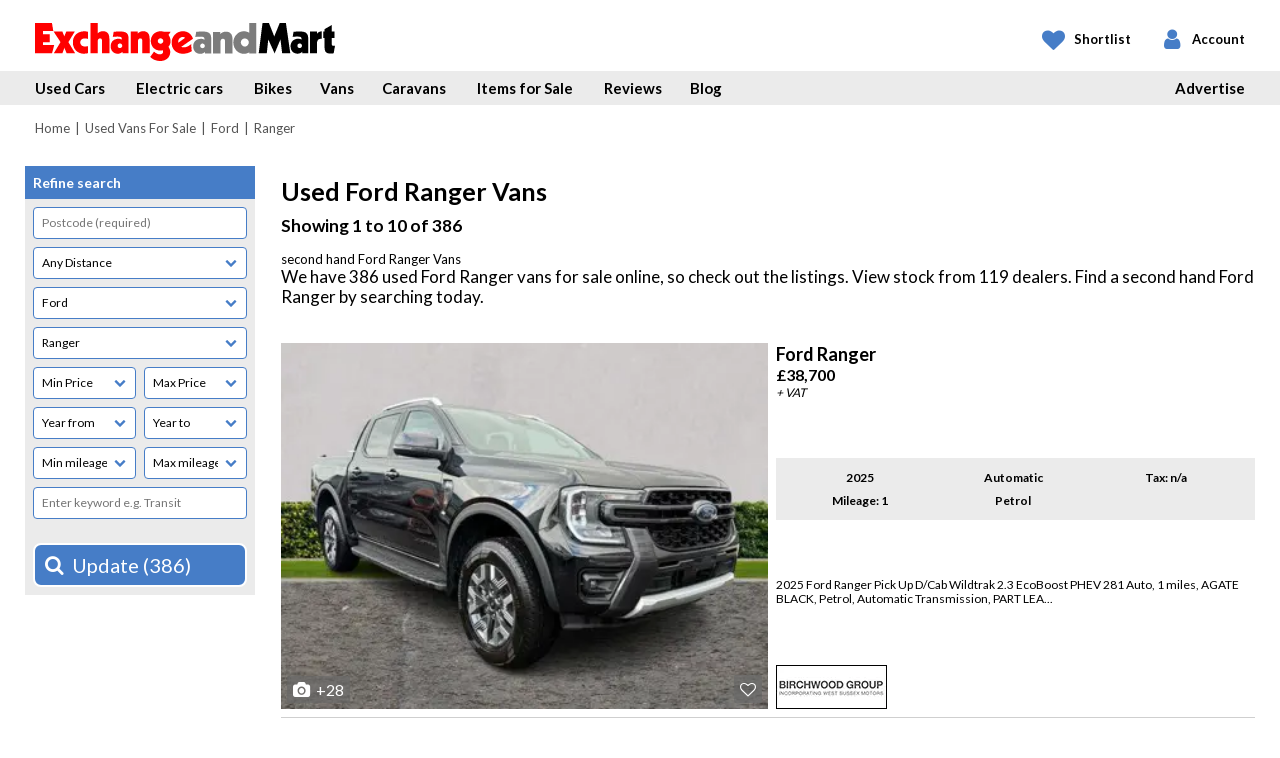

--- FILE ---
content_type: text/html; charset=utf-8
request_url: https://www.exchangeandmart.co.uk/used-vans-for-sale/ford/ranger
body_size: 17882
content:

<!DOCTYPE html>
<!--[if IE 8 ]><html class="ie ie8" lang="en-US"><![endif]-->
<!--[if IE 9 ]><html class="ie ie9" lang="en-US"><![endif]-->
<!--[if gt IE 9]><!-->
<html lang="en-GB" id="top">
<!--<![endif]-->
<head><link rel="preconnect" href="//fonts.googleapis.com" crossorigin="" /><link rel="preconnect" href="//fonts.gstatic.com" crossorigin="" /><link rel="preconnect" href="//connect.facebook.net" /><link rel="preconnect" href="//www.google.com" /><link rel="preconnect" href="//ixm.co.uk" /><link rel="preconnect" href="//newsquestdigitalmedia.d2.sc.omtrdc.net" /><link rel="dns-prefetch" href="//newsquestdigitalmedia.d2.sc.omtrdc.net" /><link rel="preload" as="style" href="https://fonts.googleapis.com/css?family=Lato:300,400,700&amp;display=swap" crossorigin="" /><meta http-equiv="Content-Type" content="text/html;charset=utf-8" /><meta id="ctl00_metaDescription" name="description" content="Browse Our Range Of Used Ford Ranger Vans And Find Your Next Ranger Today." /><meta name="format-detection" content="telephone=no" /><meta name="viewport" content="width=device-width, initial-scale=1.0, maximum-scale=1.0, user-scalable=no" /><meta name="msvalidate.01" content="4E45C596C11F0A3ACC5D4F09D8EDA793" />
    <script type="text/javascript">var loadStart=(new Date()).getTime();var loadEnd=0;var pagelifespan="start"</script>
    
        <script src="//ixm.co.uk/js/jquery-1.11.1.min.js" type="text/javascript"></script>
        <script src="//ixm.co.uk/js/jquery.mobile.custom.min.js" type="text/javascript"></script>
        <script src="//ixm.co.uk/js/bootstrap.min.js" type="text/javascript"></script>
        <script src="/js/e.min.js?v=2026.01211143" type="text/javascript"></script>
    
    
        <link rel="preload" as="image" href="https://i.ixm.co.uk/images/ad/32696890/ford-ranger--2025-1-miles-46100_20251022003151_image1_4694459_w1024h768_300.webp" />
        
        <link rel="preload" as="image" media="(min-width: 1024px)" href="https://i.ixm.co.uk/images/ad/32542476/ford-ranger--2025-1-miles-34850_20251218143133_image1_4777386_w1024h768_300.webp" />
        
        <script type="text/javascript">
            Enm.Search.DealerPage = ''; Enm.Search.Location = ''; var sAdID = 0;
            $(document).ready(function () {
                Enm.Search.SearchType = Enm.Search.LpType = 'vans';
                Enm.Search.CacheBustVersion = '?v=2026.01211143';
                Enm.Search.SearchHasTradeResultsOnly = true;
                Enm.Search.GetSearchPanel();
            });
        </script>
    
    <link rel="preconnect" href="//i.ixm.co.uk" />

    
    
<title>
	Used Ford Ranger Vans For Sale - exchangeandmart.co.uk
</title>
        <link rel="apple-touch-icon-precomposed" sizes="57x57" href="//ixm.co.uk/favicons/apple-touch-icon-57x57.png" />
        <link rel="apple-touch-icon-precomposed" sizes="114x114" href="//ixm.co.uk/favicons/apple-touch-icon-114x114.png" />
        <link rel="apple-touch-icon-precomposed" sizes="72x72" href="//ixm.co.uk/favicons/apple-touch-icon-72x72.png" />
        <link rel="apple-touch-icon-precomposed" sizes="144x144" href="//ixm.co.uk/favicons/apple-touch-icon-144x144.png" />
        <link rel="apple-touch-icon-precomposed" sizes="60x60" href="//ixm.co.uk/favicons/apple-touch-icon-60x60.png" />
        <link rel="apple-touch-icon-precomposed" sizes="120x120" href="//ixm.co.uk/favicons/apple-touch-icon-120x120.png" />
        <link rel="apple-touch-icon-precomposed" sizes="76x76" href="//ixm.co.uk/favicons/apple-touch-icon-76x76.png" />
        <link rel="apple-touch-icon-precomposed" sizes="152x152" href="//ixm.co.uk/favicons/apple-touch-icon-152x152.png" />
        <link rel="icon" type="image/png" href="//ixm.co.uk/favicons/favicon-196x196.png" sizes="196x196" />
        <link rel="icon" type="image/png" href="//ixm.co.uk/favicons/favicon-96x96.png" sizes="96x96" />
        <link rel="icon" type="image/png" href="//ixm.co.uk/favicons/favicon-32x32.png" sizes="32x32" />
        <link rel="icon" type="image/png" href="//ixm.co.uk/favicons/favicon-16x16.png" sizes="16x16" />
        <link rel="icon" type="image/png" href="//ixm.co.uk/favicons/favicon-128.png" sizes="128x128" />
        <meta name="application-name" content="Exchange and Mart" />
        <meta name="msapplication-TileColor" content="#FFFFFF" />
        <meta name="msapplication-TileImage" content="//ixm.co.uk/favicons/mstile-144x144.png" />
        <meta name="msapplication-square70x70logo" content="//ixm.co.uk/favicons/mstile-70x70.png" />
        <meta name="msapplication-square150x150logo" content="//ixm.co.uk/favicons/mstile-150x150.png" />
        <meta name="msapplication-wide310x150logo" content="//ixm.co.uk/favicons/mstile-310x150.png" />
        <meta name="msapplication-square310x310logo" content="//ixm.co.uk/favicons/mstile-310x310.png" />
        <link href="//ixm.co.uk/css/WebSite/enm-bootstrap.min.css?v=1.2" rel="stylesheet" />
        <link href="/css/e.min.css?v=2026.01211143" rel="stylesheet" />
    <link href="//ixm.co.uk/css/enm_awesome.min.css?v=3.3" rel="stylesheet" /><link rel="manifest" href="/manifest.json" /><meta name="theme-color" content="#fff" /><link id="canonical" rel="canonical" href="https://www.exchangeandmart.co.uk/used-vans-for-sale/ford/ranger" /><link href="https://fonts.googleapis.com/css?family=Lato:300,400,700&amp;display=swap" rel="stylesheet" type="text/css" crossorigin="" />
    <script type="text/javascript">
        $.fn.isInViewport = function () {
            if ($(this).is(":visible")) {
                var etop = $(this).offset().top;
                var vpT = $(window).scrollTop() - 200;
                return (etop + $(this).outerHeight()) > vpT && etop < (vpT + $(window).height() + 300);
            }
            else {
                return false;
            }
        };
        function EnmLzL() { 
            $('.imgbox').each(function () {
                if ($(this).isInViewport()) {
                    $(this).attr('src', $(this).data('mainimage')).attr('srcset', $(this).data('srcset')).removeClass('imgbox');
                    if ($(this).parent().css('background').indexOf('lazy_waiting.png') > -1) { $(this).parent().css('background', 'none'); }
                }
            });
            $('.imgboxbg').each(function () {
                if ($(this).isInViewport()) {
                    $(this).css('background-image', 'url("'+$(this).data('bgimage')+'") ').removeClass('imgboxbg')
                }
            });            
        }
        
        $(window).on('resize scroll', function () {
            EnmLzL();
            $('.ifrmbox').each(function () {
                $(this).attr('src', $(this).data('framesrc')).removeClass('ifrmbox');
            });
        });
  
        function logEvent(event, adid, orgid) { Enm.Core.LogEvt(event, adid, orgid) }

        function prepMPS() {
            $(document).ready(function () {
                Enm.Core.PrepModal();
            })
        }
        function login() { Enm.Core.Login() }
    </script>
    
    <script type="text/javascript">
        var crtg_nid = '2740'; var crtg_cookiename = 'crtg_rta'; var crtg_varname = 'crtg_content';
        function crtg_getCookie(c_name){ 
            var i,x,y,ARRCookies=document.cookie.split(";");
            for (i = 0; i < ARRCookies.length; i++) {
                x = ARRCookies[i].substr(0, ARRCookies[i].indexOf("=")); y = ARRCookies[i].substr(ARRCookies[i].indexOf("=") + 1);
                x = x.replace(/^\s+|\s+$/g, ""); if (x == c_name) { return unescape(y) }
            } return '';
        }
        var crtg_content = crtg_getCookie(crtg_cookiename);
        var crtg_rnd=Math.floor(Math.random()*99999999999);
        (function(){
        var crtg_url=location.protocol+'//rtax.criteo.com/delivery/rta/rta.js?netId='+escape(crtg_nid);
        crtg_url +='&cookieName='+escape(crtg_cookiename);
        crtg_url +='&rnd='+crtg_rnd;
        crtg_url +='&varName=' + escape(crtg_varname);
        var crtg_script=document.createElement('script');crtg_script.type='text/javascript';crtg_script.src=crtg_url;crtg_script.async=true;
        if(document.getElementsByTagName("head").length>0)document.getElementsByTagName("head")[0].appendChild(crtg_script);
        else if(document.getElementsByTagName("body").length>0)document.getElementsByTagName("body")[0].appendChild(crtg_script)
        })();
    </script>
    </head>
<body dir="ltr" >
    <div id="DFP_OOP"></div>
    
<!-- Google Tag Manager -->
<noscript><iframe src="//www.googletagmanager.com/ns.html?id=GTM-K8HGPF"
height="0" width="0" style="display:none;visibility:hidden"></iframe></noscript>
<script>(function(w,d,s,l,i){w[l]=w[l]||[];w[l].push({'gtm.start':
new Date().getTime(),event:'gtm.js'});var f=d.getElementsByTagName(s)[0],
j=d.createElement(s),dl=l!='dataLayer'?'&l='+l:'';j.async=true;j.src=
'//www.googletagmanager.com/gtm.js?id='+i+dl;f.parentNode.insertBefore(j,f);
})(window,document,'script','dataLayer','GTM-K8HGPF');</script>
<!-- End Google Tag Manager --><!--<img src="https://adservice.google.com/ddm/fls/z/dc_pre=CO_lz8eO6t0CFUinGwody6MIIA;src=3724848;type=visit835;cat=emuse505;qty=1;ord=1893782860"/>-->
    
    
        <header class="HeaderWrap">
		    <div id="DCHeader">
                

<div class="dcInner">
    <a class="Logo" href="/">
        
        <img src="//ixm.co.uk/i/logo.webp?v=1" alt="Logo" width="301" height="41" />
        
     </a>
    <ul class="UserControls">
        <li class="Shortlist">                
            
                <span id="no-shortlist" href="#" class="noSl" name="modal" pop="mdlShortlistInfo" aria-label="My Shortlist">
                    <span class="Icon">
                        <i class="fo fo-heart"></i>
                        <span class="Count"></span>
                    </span>
                    <span class="Txt">Shortlist</span>
                </span>
            
            
        </li>
        <li class="Account">
            <span class="AccountExpand">
                <span class="Icon">
                    <i class="fo fo-user"></i>
                    <i class="fo fo-cancel"></i>
                </span>
                <span class="Txt">Account</span>
            </span>
            <ul class="subControls">
                
                    <li><a href="javascript:login()">Sign in</a></li>
                    <li><a href="/register">Register</a></li>
                
                
                
            </ul>
        </li>
        <li class="Hamburger">
            <div class="hamburger hamburger--spring">
                <div class="hamburger-box">
                    <div class="hamburger-inner"></div>
                </div>
            </div>            
        </li>
    </ul>
</div>
<nav>
    <ul class="dcInner dcMenu">
        <li>
            <a href="/used-cars-for-sale">Used Cars <span class="TapExpand"><i class="fo fo-down-open"></i></span></a>
            <div class="subMenu">
                <ul class="subNav">
                    <li>
                        <a href="/used-cars-for-sale">Buy a used car</a>
                    </li>
                    <li>
                        <a href="/used-cars-for-sale">Search for a used car</a>
                    </li>
                    <li>
                        <a href="/used-cars-for-sale/local">Search local cars</a>
                    </li>
                    <li>
                        <a href="/dealers">Find a car dealer</a>
                    </li>
                </ul>
                <ul class="subNav twoColumn">
                    <li>
                        <span>Popular makes</span>
                    </li>
                    <li><a href='/used-cars-for-sale/audi'>Audi</a></li><li><a href='/used-cars-for-sale/bmw'>BMW</a></li><li><a href='/used-cars-for-sale/ford'>Ford</a></li><li><a href='/used-cars-for-sale/mercedes-benz'>Mercedes-Benz</a></li><li><a href='/used-cars-for-sale/nissan'>Nissan</a></li><li><a href='/used-cars-for-sale/skoda'>Skoda</a></li><li><a href='/used-cars-for-sale/toyota'>Toyota</a></li><li><a href='/used-cars-for-sale/vauxhall'>Vauxhall</a></li><li><a href='/used-cars-for-sale/volkswagen'>Volkswagen</a></li><li><a href='/used-cars-for-sale/volvo'>Volvo</a></li>
                </ul>
                <ul class="subNav">
                    <li>
                        <span>Motoring services</span>
                    </li>
                    <li>
                        <a href="/car-finance">Car finance</a>
                    </li>
                    <li>
                        <a href="/car-insurance">Car insurance</a>
                    </li>
                </ul>
                <ul class="subNav">
                    <li>
                        <a href="/classic-cars-for-sale">Classic cars</a>
                    </li>
                    <li>
                        <a href="/classic-cars">Search for a classic car</a>
                    </li>
                </ul>
            </div>
        </li>
        <li>
            <a href="/electric-cars">Electric cars</a>
        </li>
        <li>
            <a href="/used-motorbikes-for-sale">Bikes <span class="TapExpand"><i class="fo fo-down-open"></i></span></a>
            <div class="subMenu">
                <ul class="subNav">
                    <li>
                        <a href="/used-motorbikes-for-sale">Buy a bike</a>
                    </li>
                    <li>
                        <a href="/used-motorbikes-for-sale">Search for a used motorcycle</a>
                    </li>
                    <li>
                        <a href="/used-motorbikes-for-sale/buying-advice">Buying advice</a>
                    </li>
                    <li>
                        <a href="/used-motorbikes-for-sale/local">Search local bikes</a>
                    </li>
                </ul>
                <ul class="subNav">
                    <li>
                        <a href="/sell-a-motorbike/place-an-ad">Sell a bike</a>
                    </li>
                    <li>
                        <a href="/sell-a-motorbike/place-an-ad">Sell a bike</a>
                    </li>
                    <li>
                        <a href="/sell-a-motorbike/selling-guide">Selling guide</a>
                    </li>
                </ul>
                <ul class="subNav">
                    <li>
                        <span>Motoring services</span>
                    </li>
                    <li>
                        <a href="/car-finance">Bike finance</a>
                    </li>
                    <li>
                        <a href="/bike-insurance">Bike insurance</a>
                    </li>
                </ul>
            </div>
        </li><li>
            <a href="/used-vans-for-sale">Vans <span class="TapExpand"><i class="fo fo-down-open"></i></span></a>
            <div class="subMenu">
                <ul class="subNav">
                    <li>
                        <a href="/used-vans-for-sale">Buy a van</a>
                    </li>
                    <li>
                        <a href="/used-vans-for-sale">Search for a van</a>
                    </li>
                    <li>
                        <a href="/used-vans-for-sale/buying-advice">Buying advice</a>
                    </li>
                    <li>
                        <a href="/used-vans-for-sale/local">Search local vans</a>
                    </li>
                </ul>
                <ul class="subNav">
                    <li>
                        <a href="/sell-a-van/place-an-ad">Sell a van</a>
                    </li>
                    <li>
                        <a href="/sell-a-van/place-an-ad">Sell a van</a>
                    </li>
                    <li>
                        <a href="/sell-a-van/selling-guide">Selling guide</a>
                    </li>
                </ul>
                <ul class="subNav">
                    <li>
                        <span>Motoring services</span>
                    </li>
                    <li>
                        <a href="/car-finance">Van finance</a>
                    </li>
                    <li>
                        <a href="/van-insurance">Van insurance</a>
                    </li>
                </ul>
            </div>
        </li><li>
            <a href="/used-caravans-for-sale">Caravans <span class="TapExpand"><i class="fo fo-down-open"></i></span></a>
            <div class="subMenu">
                <ul class="subNav">
                    <li>
                        <a href="/used-caravans-for-sale">Buy a caravan or motorhome</a>
                    </li>
                    <li>
                        <a href="/used-caravans-for-sale">Search for a caravan or motorhome</a>
                    </li>
                    <li>
                        <a href="/used-caravans-for-sale/buying-advice">Buying advice</a>
                    </li>
                    <li>
                        <a href="/used-caravans-for-sale/local">Search local caravans or motorhomes</a>
                    </li>
                </ul>
                <ul class="subNav">
                    <li>
                        <a href="/sell-a-caravan/place-an-ad">Sell a caravan</a>
                    </li>
                    <li>
                        <a href="/sell-a-caravan/place-an-ad">Sell a caravan or motorhome</a>
                    </li>
                    <li>
                        <a href="/sell-a-caravan/selling-guide">Selling guide</a>
                    </li>
                </ul>
                <ul class="subNav">
                    <li>
                        <span>Motoring services</span>
                    </li>
                    <li>
                        <a href="/car-finance">Caravan and motorhome finance</a>
                    </li>
                    <li>
                        <a href="/car-insurance">Caravan and motorhome insurance</a>
                    </li>
                </ul>
            </div>
        </li>
       
        <li>
            <a href="/items-for-sale/buy-an-item">Items for Sale <span class="TapExpand"><i class="fo fo-down-open"></i></span></a>
            <div class="subMenu">
                <ul class="subNav">
                    <li>
                        <a href="/items-for-sale/buy-an-item">Buy an item</a>
                    </li>
                    <li>
                        <a href="/items-for-sale/buy-an-item">Search for an item</a>
                    </li>
                    <li>
                        <a href="/items-for-sale/buying-advice">Buying advice</a>
                    </li>
                    <li>
                        <a href="/items-for-sale">Browse all categories</a>
                    </li>
                </ul>
                <ul class="subNav">
                    <li>
                        <a href="/sell-an-item/select-package">Sell an item</a>
                    </li>
                    <li>
                        <a href="/sell-an-item/select-package">Sell an item</a>
                    </li>
                    <li>
                        <a href="/sell-an-item/selling-guide">Selling advice</a>
                    </li>
                </ul>
            </div>
        </li>
        
        <li>
            <a href="/reviews">Reviews</a>
        </li><li>
            <a href="/blog">Blog</a>
        </li>
        <li class="SellYourCar">
            <a href="/place-an-ad">Advertise <span class="TapExpand"><i class="fo fo-down-open"></i></span></a>
            <div class="subMenu">
                <ul class="subNav">
                    <li>
                        <a href="https://localiq.co.uk/motors" target="_blank">Dealer advertising</a>
                    </li>
                    <li>
                        <a href="/place-an-ad">Sell Your Car</a>
                    </li>
                </ul>
            </div>
        </li>
        <li class="ValueAndFinance">
            <a href="/car-finance">Finance</a>
        </li>
        <li class="ValueAndFinance">
            <a href="/motorway">Sell Your Car</a>
        </li>
    </ul>
</nav>
<script>
    $('.Hamburger > .hamburger').on('click', function () {
        var $hamburger = $(this);
        $hamburger.toggleClass('is-active');
        if ($hamburger.hasClass('is-active')) {
            $('#DCHeader').addClass('isOpen');
            $('.UserControls .Account').removeClass('isOpen');
            $('html').css('overflow', 'hidden');
        } else {
            $('#DCHeader').removeClass('isOpen');
            $('html').css('overflow', '');
        }
    });
    $('.AccountExpand').on('click', function () {
        var $menu = $('.UserControls .Account');
        if ($(window).width() < 768) {
            $menu.toggleClass('isOpen');
            if ($menu.hasClass('isOpen')) {
                $('#DCHeader, .dcHamburger').removeClass('isOpen');
                $('html').css('overflow', 'hidden');
            } else {
                $('html').css('overflow', '');
            }
        }
    });
    $('.TapExpand').on('click', function (event) {
        event.preventDefault();
        event.stopPropagation();
        var $tap = $(this);
        var $icon = $tap.find('.fo');
        var $link = $tap.parents('li');
        $icon.toggleClass('fo-down-open fo-up-open');
        $link.toggleClass('isExpanded');
    });
    $('#no-shortlist').on('click', function (e) {
        Enm.Core.DoModal(e, '#mdlShortlistInfo');
    });
</script>
            </div>
        </header>
    
    <div id="floatingPageContainer">
        
<script type="application/ld+json">
    {"@context": "https://schema.org","@type": "BreadcrumbList", "itemListElement": [{"@type":"ListItem","position":1,"item":{"@type":"Thing","@id":" / ","name":"Home"}},{"@type": "ListItem","position": 2,"item":{"@type":"Thing","name": "Used Vans For Sale","id": "/used-vans-for-sale"}},{"@type": "ListItem","position": 3,"item":{"@type":"Thing","name": "Ford","id": "/used-vans-for-sale/ford"}},{"@type": "ListItem","position": 4,"item":{"@type":"Thing","name": "Ranger","id": "/used-vans-for-sale/ford/ranger"}}]}
</script>


<div class="c-breadcrumbs / hidden-xs">
    <span><a href='/' title='Home'>Home</a></span><span>|</span><span><a href='/used-vans-for-sale' title='Used Vans For Sale'>Used Vans For Sale</a></span><span>|</span><span><a href='/used-vans-for-sale/ford' title='Ford'>Ford</a></span><span>|</span><span>Ranger</span>
</div>


        <div class="clearfix aside-right">
            <div class="leftSection">
                <form method="post" action="/used-vans-for-sale/ford/ranger" id="aspnetForm">
<div class="aspNetHidden">
<input type="hidden" name="__VIEWSTATE" id="__VIEWSTATE" value="VWisLIPs5PXhIgPYMw94/rfbF4QtwC2MKsVti9VeE2w3LZPWZLpeDxgSBfm9iu5MPPN3V34zTMs3W0ao0lVcsXs7XUc8V1Ym8uHYC6ek0be9oAY39rh0LRSLZTwM/tzr6x4qvg==" />
</div>

<div class="aspNetHidden">

	<input type="hidden" name="__VIEWSTATEGENERATOR" id="__VIEWSTATEGENERATOR" value="D1CDB0A9" />
	<input type="hidden" name="__EVENTVALIDATION" id="__EVENTVALIDATION" value="62mDOSsxJQVtQhYAzvZbdBDSib/CObiw4MNCFAbBmZjHVJrEwE9dwqU2Z/Ykdv4D7h1KfeG1BMf3EGauz4cSgWGb9NynDL8V0vXt0EDLQxfCCj6gAosB00CXDy6l1xCZ6NdyHg3n3X6yrObDGavgQSf43wdHgvQFuT+phZXuagsI0yZ7QO/O5AhYhvhfXmJkgpmv4Yq7LpSkVEGsHHAqLifV1ucaripVsVAjn9WBPZm1hi3FtYASCfDD7BuNFq6Xm2AuXUSMRvh5BMbtkJPelLEMG6ur1GtvHr9avlzqdT/yVIE8Zlptw+v/4qjCs8HnpRsXrw==" />
</div>
                    
                    
                    
    

                    <div class="page clearfix">
                        
    <div class="searched-cars listing disabledClass-product-sidebar row SearchContent">
        

<div id="stickySearch" class="fixed-search-menu">
    <div class="fixed-search-menu__container">
        
            <div id="fixed-search__sort">
                    <select name="ctl00$PageContent$fixedFooter$ddlSortByMob" id="ddlSortByMob" onchange="Enm.Search.Resort()">
	<option value="mileage-desc">Mileage high-low</option>
	<option value="mileage">Mileage low-high</option>
	<option selected="selected" value="newestfirst">Most recent</option>
	<option value="imagesfirst">Photo first</option>
	<option value="price-desc">Price high-low</option>
	<option value="price">Price low-high</option>
	<option value="year-desc">Year new-old</option>
	<option value="year">Year old-new</option>

</select>
                <button>
                    <i class="fo fo-up-open"></i>
                    <div>Most recent</div>
                </button>
            </div>
            <div class="js-mobile-search fixed-search-menu__item"><i class="fo fo-sliders"></i>Refine</div>
        
    </div>
</div>

        <div id="tabSrchMask"></div>
        <div id="tabSrch" class="LeftColumn">
            <div class="home-sidebar disabledClass-col-sm-3">
                <div id="searchContainer" class="dn"></div>
            </div>
        </div>
        <div class="product-detail ResultsColumn">
            <div id="results" class="mb15" style="position: relative; min-height: 550px">
                

<script src="//ixm.co.uk/js/clamp.min.js" type="text/javascript"></script>
<script type="text/javascript">function ppcTrack(type,cat) { $('<ifr' + 'ame src="https://fls.doubleclick.net/activityi;src=3724848;type=' + type + ';cat=' + cat + ';qty=1;ord=' + Math.floor((Math.random()*1000000000)+1) + '?" width="1" height="1" frameborder="0" style="display:none"></ifr' + 'ame>').appendTo('body'); }</script>
<script>
    $(document).ready(function () {
        
        $('input[type=text], input[type=number]').on('focus', function() {
            $('#stickySearch').hide();
        });
        $('input[type=text], input[type=number]').on('blur', function() {
            $('#stickySearch').css('display', '');
        });
        Enm.Search.InitEmailAlertPanels();
        $('.fo-info-circled').on('click', function (event) {
            event.stopPropagation();event.preventDefault();
        });
    });
</script>



<div id="headerSearch">
    <h1 class="searchHeading">Used Ford Ranger Vans</h1><span class="hdShow">Showing 1 to 10 of <span>386</span></span> second hand Ford Ranger Vans</span>
    <div class="hdTxt u-margin-bottom">We have 386 used Ford Ranger vans for sale online, so check out the listings. View stock from 119 dealers. Find a second hand Ford Ranger by searching today.</div>
    

    </div>

    
                
    <div class="result-item" adid="32696890"  istrade="true" make="Ford" model="Ranger" > 
        
        <div class="result-item__image">            
            
            <img class="mimg imgbox" data-mainimage="https://i.ixm.co.uk/images/ad/32696890/ford-ranger--2025-1-miles-46100_20251022003151_image1_4694459_w1024h768_300.webp" width="1024" height="768" alt="Ford Ranger  2025, 1 miles, £38700" />
            <span class="photo"><i class="fo fo-camera"></i> +28</span>
            <span class='fo fo-heart-empty'></span>
        </div>
        <div class="result-item__details">
            <div>
                <div class="result-item__heading">
                    <a href="/ad/32696890">
                        <h2>
                            <span class="ttl"><span class="ttl_mk">Ford</span><span class="ttl_md"> Ranger</span></span>                        
                            
                        </h2>
                    </a>
                </div>
                <div class="result-item__subheading">
                    <span class="price price--primary" style="font-weight:bold">£38,700</span>
                                        
                </div>
                
                    <span style="font-style:italic;font-size:12px;">	+ VAT</span>
                
            </div>
            
            <div class="key-details">
                <p class="key-details__item">2025</p>
                
                <p class="key-details__item">Automatic</p>
                
                <p class="key-details__item">Tax: n/a</p>
                
                <p class="key-details__item">Mileage: 1</p>
                
                <p class="key-details__item">Petrol</p>
                
            </div>
            
            <div class="result-item__description hidden-xs">
                2025 Ford Ranger Pick Up D/Cab Wildtrak 2.3 EcoBoost PHEV 281 Auto, 1 miles, AGATE BLACK, Petrol, Automatic Transmission, PART LEA...
                
            </div>
            <div class="result-item__extras">
                
<div class="result-item__logo">
    <img data-mainimage="https://i.ixm.co.uk/images/dealer/logo/257/EXM_BRAND2582.webp" alt="Logo of Birchwood Eastbourne Ford Commercial " class="imgbox" width="111" height="44" />
</div>
                
                <div class="result-item__distance">
                    <p></p>
                </div>
            </div>
        </div>
        
    </div>
    
            
                
    <div class="result-item" adid="32542476"  istrade="true" make="Ford" model="Ranger" > 
        
        <div class="result-item__image">            
            
            <img class="mimg imgbox" data-mainimage="https://i.ixm.co.uk/images/ad/32542476/ford-ranger--2025-1-miles-34850_20251218143133_image1_4777386_w1024h768_300.webp" width="1024" height="768" alt="Ford Ranger  2025, 1 miles, £40800" />
            <span class="photo"><i class="fo fo-camera"></i> +25</span>
            <span class='fo fo-heart-empty'></span>
        </div>
        <div class="result-item__details">
            <div>
                <div class="result-item__heading">
                    <a href="/ad/32542476">
                        <h2>
                            <span class="ttl"><span class="ttl_mk">Ford</span><span class="ttl_md"> Ranger</span></span>                        
                            
                        </h2>
                    </a>
                </div>
                <div class="result-item__subheading">
                    <span class="price price--primary" style="font-weight:bold">£40,800</span>
                                        
                </div>
                
                    <span style="font-style:italic;font-size:12px;">	+ VAT</span>
                
            </div>
            
            <div class="key-details">
                <p class="key-details__item">2025</p>
                
                <p class="key-details__item">Automatic</p>
                
                <p class="key-details__item">Tax: n/a</p>
                
                <p class="key-details__item">Mileage: 1</p>
                
                <p class="key-details__item">Petrol</p>
                
            </div>
            
            <div class="result-item__description hidden-xs">
                2025 Ford Ranger Pick Up D/Cab Wildtrak 2.3 EcoBoost PHEV 281 Auto, 1 miles, Blue Lightning, Petrol, Automatic Transmission, PLAST...
                
            </div>
            <div class="result-item__extras">
                
<div class="result-item__logo">
    <img data-mainimage="https://i.ixm.co.uk/images/dealer/logo/257/EXM_BRAND2582.webp" alt="Logo of Birchwood Eastbourne Ford Commercial " class="imgbox" width="111" height="44" />
</div>
                
                <div class="result-item__distance">
                    <p></p>
                </div>
            </div>
        </div>
        
    </div>
    
            
                
    <div class="result-item" adid="32802962"  istrade="true" make="Ford" model="Ranger" > 
        
        <div class="result-item__image">            
            
            <img class="mimg imgbox" data-mainimage="https://i.ixm.co.uk/images/ad/32802962/ford-ranger--2025-1-miles-44300_20250927005242_image1_4659065_w1024h768_300.webp" width="1024" height="768" alt="Ford Ranger  2025, 1 miles, £41900" />
            <span class="photo"><i class="fo fo-camera"></i> +28</span>
            <span class='fo fo-heart-empty'></span>
        </div>
        <div class="result-item__details">
            <div>
                <div class="result-item__heading">
                    <a href="/ad/32802962">
                        <h2>
                            <span class="ttl"><span class="ttl_mk">Ford</span><span class="ttl_md"> Ranger</span></span>                        
                            
                        </h2>
                    </a>
                </div>
                <div class="result-item__subheading">
                    <span class="price price--primary" style="font-weight:bold">£41,900</span>
                                        
                </div>
                
                    <span style="font-style:italic;font-size:12px;">	+ VAT</span>
                
            </div>
            
            <div class="key-details">
                <p class="key-details__item">2025</p>
                
                <p class="key-details__item">Automatic</p>
                
                <p class="key-details__item">Tax: n/a</p>
                
                <p class="key-details__item">Mileage: 1</p>
                
                <p class="key-details__item">Diesel</p>
                
            </div>
            
            <div class="result-item__description hidden-xs">
                2025 Ford Ranger Pick Up D/Cab Wildtrak X 2.0 EcoBlue 205 Auto, 1 miles, Blue Lightning, Diesel, Automatic Transmission, PLASTIC, ...
                
            </div>
            <div class="result-item__extras">
                
<div class="result-item__logo">
    <img data-mainimage="https://i.ixm.co.uk/images/dealer/logo/257/EXM_BRAND2582.webp" alt="Logo of Birchwood Eastbourne Ford Commercial " class="imgbox" width="111" height="44" />
</div>
                
                <div class="result-item__distance">
                    <p></p>
                </div>
            </div>
        </div>
        
    </div>
    
            
                
    <div class="result-item" adid="32696886"  istrade="true" make="Ford" model="Ranger" > 
        
        <div class="result-item__image">            
            
            <img class="mimg imgbox" data-mainimage="https://i.ixm.co.uk/images/ad/32696886/ford-ranger--2025-1-miles-46900_20250927005242_image1_4659066_w1024h768_300.webp" width="1024" height="768" alt="Ford Ranger  2025, 1 miles, £44170" />
            <span class="photo"><i class="fo fo-camera"></i> +28</span>
            <span class='fo fo-heart-empty'></span>
        </div>
        <div class="result-item__details">
            <div>
                <div class="result-item__heading">
                    <a href="/ad/32696886">
                        <h2>
                            <span class="ttl"><span class="ttl_mk">Ford</span><span class="ttl_md"> Ranger</span></span>                        
                            
                        </h2>
                    </a>
                </div>
                <div class="result-item__subheading">
                    <span class="price price--primary" style="font-weight:bold">£44,170</span>
                                        
                </div>
                
                    <span style="font-style:italic;font-size:12px;">	+ VAT</span>
                
            </div>
            
            <div class="key-details">
                <p class="key-details__item">2025</p>
                
                <p class="key-details__item">Automatic</p>
                
                <p class="key-details__item">Tax: n/a</p>
                
                <p class="key-details__item">Mileage: 1</p>
                
                <p class="key-details__item">Diesel</p>
                
            </div>
            
            <div class="result-item__description hidden-xs">
                2025 Ford Ranger Pick Up D/Cab Platinum 3.0 EcoBlue V6 240 Auto, 1 miles, Carbonized Grey, Diesel, Automatic Transmission, PART LE...
                
            </div>
            <div class="result-item__extras">
                
<div class="result-item__logo">
    <img data-mainimage="https://i.ixm.co.uk/images/dealer/logo/257/EXM_BRAND2582.webp" alt="Logo of Birchwood Eastbourne Ford Commercial " class="imgbox" width="111" height="44" />
</div>
                
                <div class="result-item__distance">
                    <p></p>
                </div>
            </div>
        </div>
        
    </div>
    
            
                
    <div class="result-item" adid="32802963"  istrade="true" make="Ford" model="Ranger" > 
        
        <div class="result-item__image">            
            
            <img class="mimg imgbox" data-mainimage="https://i.ixm.co.uk/images/ad/32802963/ford-ranger--2025-1-miles-46900_20250927005242_image1_4659065_w1024h768_300.webp" width="1024" height="768" alt="Ford Ranger  2025, 1 miles, £44200" />
            <span class="photo"><i class="fo fo-camera"></i> +28</span>
            <span class='fo fo-heart-empty'></span>
        </div>
        <div class="result-item__details">
            <div>
                <div class="result-item__heading">
                    <a href="/ad/32802963">
                        <h2>
                            <span class="ttl"><span class="ttl_mk">Ford</span><span class="ttl_md"> Ranger</span></span>                        
                            
                        </h2>
                    </a>
                </div>
                <div class="result-item__subheading">
                    <span class="price price--primary" style="font-weight:bold">£44,200</span>
                                        
                </div>
                
                    <span style="font-style:italic;font-size:12px;">	+ VAT</span>
                
            </div>
            
            <div class="key-details">
                <p class="key-details__item">2025</p>
                
                <p class="key-details__item">Automatic</p>
                
                <p class="key-details__item">Tax: n/a</p>
                
                <p class="key-details__item">Mileage: 1</p>
                
                <p class="key-details__item">Diesel</p>
                
            </div>
            
            <div class="result-item__description hidden-xs">
                2025 Ford Ranger Pick Up D/Cab Platinum 3.0 EcoBlue V6 240 Auto, 1 miles, Carbonized Grey, Diesel, Automatic Transmission, PLASTIC...
                
            </div>
            <div class="result-item__extras">
                
<div class="result-item__logo">
    <img data-mainimage="https://i.ixm.co.uk/images/dealer/logo/257/EXM_BRAND2582.webp" alt="Logo of Birchwood Eastbourne Ford Commercial " class="imgbox" width="111" height="44" />
</div>
                
                <div class="result-item__distance">
                    <p></p>
                </div>
            </div>
        </div>
        
    </div>
    
            
        <div style="padding:0;width:100%;margin-bottom:20px">

  <div id="DFP_PH_midbanner" res_pos="Mid" dfp_sizes="[0,0]" style="max-width:100%;text-align:center"></div></div>
        
                
                
    <div class="result-item" adid="32848275"  istrade="true" make="Ford" model="Ranger" > 
        
        <div class="result-item__image">            
            
            <img class="mimg imgbox" data-mainimage="https://i.ixm.co.uk/images/ad/32848275/ford-ranger--2025-20-miles-51995_20250927064932_image1_4661846_w1024h768_300.webp" width="1024" height="768" alt="Ford Ranger  2025, 20 miles, £51995" />
            <span class="photo"><i class="fo fo-camera"></i> +7</span>
            <span class='fo fo-heart-empty'></span>
        </div>
        <div class="result-item__details">
            <div>
                <div class="result-item__heading">
                    <a href="/ad/32848275">
                        <h2>
                            <span class="ttl"><span class="ttl_mk">Ford</span><span class="ttl_md"> Ranger</span></span>                        
                            
                        </h2>
                    </a>
                </div>
                <div class="result-item__subheading">
                    <span class="price price--primary" style="font-weight:bold">£51,995</span>
                                        
                </div>
                
                    <span style="font-style:italic;font-size:12px;">Ex VAT</span>
                
            </div>
            
            <div class="key-details">
                <p class="key-details__item">2025</p>
                
                <p class="key-details__item">Automatic</p>
                
                <p class="key-details__item">Tax: n/a</p>
                
                <p class="key-details__item">Mileage: 20</p>
                
                <p class="key-details__item">Petrol</p>
                
            </div>
            
            <div class="result-item__description hidden-xs">
                Available to order new for imediate build from &#163;51,995 + VAT. Deranged Ford Ranger PHEV with the full Blackout Edition packag...
                
            </div>
            <div class="result-item__extras">
                
                <div class="result-item__distance">
                    <p></p>
                </div>
            </div>
        </div>
        
    </div>
    
            
                
                
    <div class="result-item" adid="32958700"  istrade="true" make="Ford" model="Ranger" > 
        
        <div class="result-item__image">            
            
            <img class="mimg imgbox" data-mainimage="https://i.ixm.co.uk/images/ad/32958700/ford-ranger-pick-up-dcab-stormtrak-23-ecoboost-p_20251107175416_image1_4718516_w978h550_300.webp" width="978" height="550" alt="Ford Ranger Pick Up D/Cab Stormtrak 2.3 EcoBoost P" />
            <span class="photo"><i class="fo fo-camera"></i> +24</span>
            <span class='fo fo-heart-empty'></span>
        </div>
        <div class="result-item__details">
            <div>
                <div class="result-item__heading">
                    <a href="/ad/32958700">
                        <h2>
                            <span class="ttl"><span class="ttl_mk">Ford</span><span class="ttl_md"> Ranger</span></span>                        
                            
                        </h2>
                    </a>
                </div>
                <div class="result-item__subheading">
                    <span class="price price--primary" style="font-weight:bold">£45,594</span>
                                        
                </div>
                
            </div>
            
            <div class="key-details">
                <p class="key-details__item">2025</p>
                
                <p class="key-details__item">Automatic</p>
                
                <p class="key-details__item">Tax: n/a</p>
                
                <p class="key-details__item">Mileage: 6,877</p>
                
                <p class="key-details__item">Hybrid</p>
                
            </div>
            
            <div class="result-item__description hidden-xs">
                AEB and ISA, Delete tachograph, Electric power assisted steering, Electronic automatic gearshift, Evasion steer assist, Ford pass ...
                
            </div>
            <div class="result-item__extras">
                
<div class="result-item__logo">
    <img data-mainimage="https://i.ixm.co.uk/images/dealer/logo/88888/marshall-motor-group/search.webp" alt="Logo of Marshall Ford Transit Centre Kings Lynn" class="imgbox" width="111" height="44" />
</div>
                
                <div class="result-item__distance">
                    <p></p>
                </div>
            </div>
        </div>
        
    </div>
    
            
                
                
    <div class="result-item" adid="33037056"  istrade="true" make="Ford" model="Ranger" > 
        
        <div class="result-item__image">            
            
            <img class="mimg imgbox" data-mainimage="https://i.ixm.co.uk/images/ad/33037056/ford-ranger--2025-9950-miles-43926_20251224003336_image1_4785198_w1024h683_300.webp" width="1024" height="683" alt="Ford Ranger  2025, 9950 miles, £43999" />
            <span class="photo"><i class="fo fo-camera"></i> +27</span>
            <span class='fo fo-heart-empty'></span>
        </div>
        <div class="result-item__details">
            <div>
                <div class="result-item__heading">
                    <a href="/ad/33037056">
                        <h2>
                            <span class="ttl"><span class="ttl_mk">Ford</span><span class="ttl_md"> Ranger</span></span>                        
                            
                        </h2>
                    </a>
                </div>
                <div class="result-item__subheading">
                    <span class="price price--primary" style="font-weight:bold">£43,999</span>
                                        
                </div>
                
                    <span style="font-style:italic;font-size:12px;">	+ VAT</span>
                
            </div>
            
            <div class="key-details">
                <p class="key-details__item">2025</p>
                
                <p class="key-details__item">Automatic</p>
                
                <p class="key-details__item">Tax: n/a</p>
                
                <p class="key-details__item">Mileage: 9,950</p>
                
                <p class="key-details__item">Diesel</p>
                
            </div>
            
            <div class="result-item__description hidden-xs">
                2025 Ford Ranger Pick Up D/Cab Platinum 3.0 EcoBlue V6 240 Auto, 9950 miles, Silver, Diesel, Automatic Transmission, &#163;43999
                
            </div>
            <div class="result-item__extras">
                
<div class="result-item__logo">
    <img data-mainimage="https://i.ixm.co.uk/images/dealer/logo/958307096/xnmsmc_ford_brand111_5709.webp" alt="Logo of SMC Ford Crayford" class="imgbox" width="111" height="44" />
</div>
                
                <div class="result-item__distance">
                    <p></p>
                </div>
            </div>
        </div>
        
    </div>
    
            
                
                
    <div class="result-item" adid="32975176"  istrade="true" make="Ford" model="Ranger" > 
        
        <div class="result-item__image">            
            
            <img class="mimg imgbox" data-mainimage="https://i.ixm.co.uk/images/ad/32975176/ford-ranger--2024-11500-miles-28990_20260113053336_image1_4814341_w1024h768_300.webp" width="1024" height="768" alt="Ford Ranger  2024, 11500 miles, £28990" />
            <span class="photo"><i class="fo fo-camera"></i> +67</span>
            <span class='fo fo-heart-empty'></span>
        </div>
        <div class="result-item__details">
            <div>
                <div class="result-item__heading">
                    <a href="/ad/32975176">
                        <h2>
                            <span class="ttl"><span class="ttl_mk">Ford</span><span class="ttl_md"> Ranger</span></span>                        
                            
                        </h2>
                    </a>
                </div>
                <div class="result-item__subheading">
                    <span class="price price--primary" style="font-weight:bold">£28,990</span>
                                        
                </div>
                
                    <span style="font-style:italic;font-size:12px;">Ex VAT</span>
                
            </div>
            
            <div class="key-details">
                <p class="key-details__item">2024</p>
                
                <p class="key-details__item">Automatic</p>
                
                <p class="key-details__item">Tax: n/a</p>
                
                <p class="key-details__item">Mileage: 11,500</p>
                
                <p class="key-details__item">Diesel</p>
                
            </div>
            
            <div class="result-item__description hidden-xs">
                Used FORD RANGER AWD TREMOR 2.0L Bi-Turbo 205PS 10SPD AUTO for sale in AGATE Black / Tremor Vinyl EN73SFJ with 11500 miles. Ford W...
                
            </div>
            <div class="result-item__extras">
                
<div class="result-item__logo">
    <img data-mainimage="https://i.ixm.co.uk/images/dealer/logo/790165126/Brand111_PerkinsGarages_1.webp" alt="Logo of Perkins Garage" class="imgbox" width="111" height="44" />
</div>
                
                <div class="result-item__distance">
                    <p></p>
                </div>
            </div>
        </div>
        
    </div>
    
            
                
                
    <div class="result-item" adid="33006531"  istrade="true" make="Ford" model="Ranger" > 
        
        <div class="result-item__image">            
            
            <img class="mimg imgbox" data-mainimage="https://i.ixm.co.uk/images/ad/33006531/ford-ranger--2023-12000-miles-34990_20251211143049_image1_4767282_w1024h603_300.webp" width="1024" height="603" alt="Ford Ranger  2023, 12000 miles, £34990" />
            <span class="photo"><i class="fo fo-camera"></i> +13</span>
            <span class='fo fo-heart-empty'></span>
        </div>
        <div class="result-item__details">
            <div>
                <div class="result-item__heading">
                    <a href="/ad/33006531">
                        <h2>
                            <span class="ttl"><span class="ttl_mk">Ford</span><span class="ttl_md"> Ranger</span></span>                        
                            
                        </h2>
                    </a>
                </div>
                <div class="result-item__subheading">
                    <span class="price price--primary" style="font-weight:bold">£34,990</span>
                                        
                </div>
                
            </div>
            
            <div class="key-details">
                <p class="key-details__item">2023</p>
                
                <p class="key-details__item">Automatic</p>
                
                <p class="key-details__item">Tax: n/a</p>
                
                <p class="key-details__item">Mileage: 12,000</p>
                
                <p class="key-details__item">Diesel</p>
                
            </div>
            
            <div class="result-item__description hidden-xs">
                MET PAINT - CYBER ORANGE, AUTOMATIC, LOW MILEAGE, LOAD LINER, FULL SIZE SPARE, NOW THIS IS SMART!
                
            </div>
            <div class="result-item__extras">
                
                <div class="result-item__distance">
                    <p></p>
                </div>
            </div>
        </div>
        
    </div>
    
            
    
        <a id="seeAllResults" href="javascript:void(0)" name="modal" pop="mdlEnterPostcode">Search all 386 Ford vans</a>
    

    
    
    <div class="fl" style="max-width:550px;padding-top:5px"></div>

    <span class="hdShow">Showing 1 to 10 of <span>386</span></span>
    
    

<div class="js-email-alert-panel / c-panel c-panel--border / u-margin-bottom">
    <div class="js-email-alert-panel__default / u-block">
        <p class="c-panel__title">Get vans straight to your inbox</p>
        <div class="o-flex--important o-flex--2-md">
            <input name="ctl00$PageContent$SearchResultList$BottomEmailAlert$txtEmail" type="email" id="ctl00_PageContent_SearchResultList_BottomEmailAlert_txtEmail" class="o-flex__item / is-flat" placeholder="Enter your email address" />
            <button id="btnEmailAlert_bottom" class="o-flex__item / c-button c-button--regular c-button--blue-plain c-button--with-icon"><i class="c-icon / fo fo-refresh fo-spin / u-hidden"></i>Create my alert</button>
        </div>
    </div>
    <p class="js-email-alert-panel__error / u-error u-margin-top--half / u-hidden"></p>
    <div class="js-email-alert-panel__success / u-block u-center / u-hidden">
        <p class="c-panel__title">Thank you!</p>
        <p class="u-black u-h6">Your vans alert has been created.</p>
    </div>
</div>

    
    
</div>


<div class="cb mb10">



                
            </div>
        </div>
        
    </div>
    <div id="narrowSEOPane">
        
            <div id="seoModelPane" class="seoPane c-column-sections">
                <div class="c-column-section c-column-section--is-heading">
                    <h3 class="c-column-section__title">
                        Browse other Ford models
                    </h3>
                </div>
                <div class="c-column-section">
                    
                            <a href="/used-vans-for-sale/ford/courier">Ford Courier</a>
                        
                            <a href="/used-vans-for-sale/ford/escort">Ford Escort</a>
                        
                            <a href="/used-vans-for-sale/ford/e-transit">Ford E-Transit</a>
                        
                            <a href="/used-vans-for-sale/ford/fiesta">Ford Fiesta</a>
                        
                            <a href="/used-vans-for-sale/ford/grand-tourneo-connect">Ford Grand Tourneo Connect</a>
                        
                            <a href="/used-vans-for-sale/ford/tourneo-custom">Ford Tourneo Custom</a>
                        
                            <a href="/used-vans-for-sale/ford/transit">Ford Transit</a>
                        
                            <a href="/used-vans-for-sale/ford/transit-connect">Ford Transit Connect</a>
                        
                            <a href="/used-vans-for-sale/ford/transit-courier">Ford Transit Courier</a>
                        
                            <a href="/used-vans-for-sale/ford/transit-custom">Ford Transit Custom</a>
                        
                </div>
                <div class="c-column-section">
                    <a href="/used-vans-for-sale/ford" class="u-margin-top" style="font-weight: bold">Browse all Ford</a>
                </div>
            </div>
        
        
    </div>
    <div id="SearchInfo">
        <div class="landingIntro"><div class="Card"><img class="Banner imgbox" width="750" height="500" src="" data-mainimage="https://cdn.caranddriving.com/f2/images/new/big/fordrangerphev0525(10).jpg.webp" alt="Image of a Ford Ranger PHEV pick-up" /><div class="Inner"><h3><span class="emblemWrap u-margin-right--half"><span class="fo emf-emblem emf-emblem--reverse"><span class="fo-path1"></span><span class="fo-path2"></span><span class="fo-path3"></span><span class="fo-path4"></span></span></span>Why buy a used Ford Ranger PHEV pick-up with Exchange and Mart?</h3><p>Given how nasty the tax man has been to pick-up owners in recent times, if you drive one, you might well be looking for the running cost savings of an electric model. But your choices in that regard are limited. Only Chinese maker Maxus currently sells an EV pick-up here (actually, they sell two, the T90 EV and the eTerron 9). Otherwise, there's only the ineffectually-electrified mild hybrid Toyota Hilux 48V. And this model, the Ford Ranger PHEV.
As the name suggests, this Ranger is a Plug-in Hybrid. Ford sells an EV pick-up in the US (the F-150 Lightning) but that model wouldn't suit the European market. The Ranger PHEV definitely does. There's commuting EV range, the ability to act as an off-grid generator and more torque than any other model in the Ranger line-up. Plus tax-beating efficiency stats. Interested yet?</p></div></div><div class="Card"><div class="Inner"><h3><span class="emblemWrap u-margin-right--half"><span class="fo emf-emblem emf-emblem--reverse"><span class="fo-path1"></span><span class="fo-path2"></span><span class="fo-path3"></span><span class="fo-path4"></span></span></span>About the Ford Ranger PHEV pick-up</h3><p>If you're concerned about the lack of EV choice in the pick-up sector, maybe there's no need to be. Perhaps what an efficient light pick-up actually requires is what this PHEV Ranger provides. Namely, everything you need from an electrified powertrain (loads of torque, EV commuting mileage, tax breaks); and nothing you don't (limited driving range, overly heavy weight, inflated asking prices).
If you're a pick-up regular, you're probably questioning whether a petrol Plug-in Hybrid powertrain can really deliver in tough conditions just like a diesel. But try this Ranger PHEV and you'll find it has most of the answers you're looking for. So it turns out that the EV pick-up you might really want isn't actually an EV. But it's as much of one as you'll probably ever need it to be.</p></div><img class="Banner imgbox" width="750" height="500" src="" data-mainimage="https://cdn.caranddriving.com/f2/images/new/big/fordrangerphev0525(2).jpg.webp" alt="Second image of a Ford Ranger PHEV pick-up" /></div></div>

    </div>

                    </div>
                    
<script type="text/javascript">

    var data_layer = {
            'Make':'Ford',
'Model':'ranger',
'PrivateOrTrade':'Both',
'VehicleType':'Commercials',
'content_PageType':'SRP',
'environment_HTTPResponse':'200',
'navigation_Section':'Commercials',
'navigation_SubSection':'Commercials/Search',
'navigation_SubSection2':'Commercials/Search',
'navigation_SubSection3':'Commercials/Search',
'navigation_UrlPath':'/used-vans-for-sale/ford/ranger',
'navigation_Website':'www.exchangeandmart.co.uk',
'search_AdIDsInSearchResults':['32696890','32542476','32802962','32696886','32802963','32848275','32958700','33037056','32975176','33006531'],
'search_OrgIDsInSearchResults':['257','257','257','257','257','725','410','958307096','790165126','1371'],
'search_PageNumber':'1',
'search_PriceType':'Cash',
'search_NumOfResults':'386',
'search_TotalEnmResults':'324',
'search_EnmResultsOnPage':'9',
'search_AggregatorResultsOnPage':'1',
'user_LoggedIn':'No'
    };
    data_layer['content_PageName'] = 'Used Ford Ranger Vans For Sale - exchangeandmart.co.uk';

    

    var data_layer_helper = {
        loadScript(url, async) {
            var e = document.createElement('script');
            var n = document.getElementsByTagName('body')[0];
            e.type = 'text/javascript';
            e.async = async;
            e.src = url;
            n.parentNode.insertBefore(e, n);
        }
    };

</script>

<script src="//assets.adobedtm.com/499440d21de9/da228dea3287/launch-04283e6c606d.min.js" async></script>
<script>document.cookie='js=1; domain=' + window.location.host + '; path=/';</script>
                    
                        <div id="mdlPop">
                            <a pop="mdlAlert" id="shwAlrt" style="display:none" name="modal"></a>                            
                            <div id="mdlAlert" class="window">

<style>
    #alert-dialog {
            width:380px;
        }
    #alert-modal-content {
            border-radius:0;
        }
    #alert-head {
        font-size:20px;
        font-weight:700;
        margin-bottom:0;
        text-align:center;
    }
    @media (max-width: 575.98px) {
        #alert-modal-content {
            height: 100%;
        }

        #alert-dialog {
            width: 100%;
        }
    }
</style>
<div id="alert-dialog" role="dialog">
    <div class="modal-dialog">
        <div id="alert-modal-content" class="modal-content enm-modal-content style-section">
            <div class="modal-header enm-modal-head">
                <span id="alert-head">Alert</span>
                <span href="javascript:void(0)" class="modal-close modal-close--grey fo fo-cancel" style="text-decoration:none" data-dismiss="modal"></span>
            </div>
            <div class="modal-body enm-modal-body text-center" style="padding:8px 16px 16px">
               <p id="alrtMsg"></p>
            </div>
            <div class="modal-footer enm-modal-footer">
               <button class="btn btn-default closePop" data-dismiss="modal">OK</button>
            </div>
        </div>
    </div>
</div></div>                            
                            <div id="mdlShortlistInfo" class="window slModal"></div>
                            <div id="mdlTax" class="window"></div>
                            
    
    <div id="mdlEnterPostcode" class="window">
        
<script>
    function btnPopPCClick() {
        var userpostcode = $('#txtPopPC').val();
        if (userpostcode != '') {
            $('#txtPopPCMsg').hide();

            
            if ($('#txtPostcode').length == 0 || $('#searchUpdate').length== 0) {
                
                $.get('/listing/' + Enm.Search.LpType + Enm.Search.CacheBustVersion, {}, function (e) {
                    Enm.Search.FinaliseSearchPanel(e);
                });
            }

            $.get("/handle/postcode/postcodecheck.ashx", { PC: userpostcode }, function (response) {
                if (response == '') {
                    $('#txtPopPCMsg').text('The postcode you entered could not be found. Please try again.').show();
                }
                else {
                    var result = response.toString().split('|');
                    if (result.length == 3 && result[0] == "valid") {
                        $('#txtPostcode').val(userpostcode);
                        
                            $('#searchUpdate').click();
                            Enm.Search.Build();
                        
                    } else {
                        $('#txtPopPCMsg').text('The postcode you entered could not be found. Please try again.').show();
                    }
                }
            });
        }    return false;
    };

</script>
<style>
    #mdlEnterPostcode .omdel-dialog {width:100%;}
    @media (min-width:425px){
        #mdlEnterPostcode .omdel-dialog {width:400px;}
    }
</style>

<div role="dialog">
    <div class="modal-dialog o-flex o-flex--column o-flex--center enm-modal-dialog">
        <div class="modal-content enm-modal-content enm-modal">
            <div class="modal-header enm-modal-head">
              <span class="modal-close modal-close--grey fo fo-cancel" data-dismiss="modal"></span>
            </div>
            <div class="modal-body enm-modal-body modal-postcode-body">
                <div class="modal-banner-wrap">
                    <span class="fo fo-circle modal-enm-disc modal-enm-disc--red"></span>
                    <span class="fo fo-circle modal-enm-disc modal-enm-disc--grey"></span>
                    <span class="fo fo-circle modal-enm-disc modal-enm-disc--black"></span>
                </div>
                <div class="o-flex modal-heading modal-heading--warning"><span class="fo fo-exclamation modal-exclamation modal-exclamation--disc"></span>Please enter a postcode</div>
                <div class="modal-copy">We need your postcode to provide the most accurate results</div>
                <div class="o-flex modal-input-wrap modal-postcode-wrap">
                    <input type="text" class="o-flex__item modal-input--postcode" name="txtPopPC" id="txtPopPC" value="" placeholder="Your postcode" onkeypress="return Enm.Form.ReturnHandler(event,btnPopPCClick)" style="text-transform:uppercase"/>
                    <span class="c-button c-button--blue o-flex__item modal-button" style="cursor:pointer" onclick="return btnPopPCClick()" id="btnPopPC">Continue</span>
               </div>
                 <div id="txtPopPCMsg" class="modal-validation"></div>
            </div>
        </div>
    </div>
</div>
    </div>
    <div id="mdlShortlistFull" class="window slModal"></div>

                            <div id="msk"></div>
                            <script>Enm.Core.PrepModal()</script>
                        </div>
                    
                </form>
                
                    <form name="gologin" action="/login" id="gologin" method="post">
                        <input type="hidden" name="netPG" id="netPG" value="test" /></form>
                
            </div>
        </div>

        
            <div id="bottomContainer" align="center">
                

  <div id="DFP_PH_MPU_MPUDouble_Billboard" res_pos="MPU_MPUDouble_Billboard" dfp_sizes="[0,0]" style="max-width:100%;text-align:center"></div>
            </div>
        
        
        <br style="clear:both" />                
    </div>

    
        
    

    
    

<div id="footer">
    
        <div class="emf_emblem">
            <div class="emf_emblem-ball emf_emblem-ball_1"></div>
            <div class="emf_emblem-ball emf_emblem-ball_2"></div>
            <div class="emf_emblem-ball emf_emblem-ball_3"></div>
        </div>
        
        <div id="footerSocialWrap">
            
                        <ul class="clearfix">
                            <li><a title="Facebook" href="https://www.facebook.com/exchangeandmart" target="_blank"><i class="fo fo-facebook-disk"></i></a></li>
                            <li><a title="Twitter" href="https://twitter.com/ExchangeMart" target="_blank"><i class="fo fo-twitter-disk"></i></a></li>
                        </ul>
            
        </div>
        <div id="footerLinksWrap">
            <div class="footerLinkItem">
                <span>Terms and policies</span>
                <a href="https://www.newsquest.co.uk/terms-conditions" target="_blank" rel="noopener noreferrer">Terms and Conditions</a>
                <a href="https://www.newsquest.co.uk/privacy-policy" target="_blank" rel="noopener noreferrer">Privacy Policy</a>
                <a href="https://www.newsquest.co.uk/cookie-policy" target="_blank" rel="noopener noreferrer">Cookie Policy</a>
                <a href="/gdpr/" class="gdpr-option-v2" data-v2-id="407192">Manage Consent</a>
                <a href="https://www.youronlinechoices.com/uk/" target="_blank" rel="nofollow">AdChoices <span class="fo fo-adchoices" title="AdChoices"></span></a>
            </div>
            <div class="footerLinkItem">
                <span>About us</span>
                    <a href="/contact-us">Contact Us</a>
                    
                        <a href="/work-for-us">Work for Us</a>
                    
            </div>
            <div class="footerLinkItem"><span>For Dealers</span>
                <a href="https://localiq.co.uk/motors" target="_blank">Advertise with Us</a>
                    <a href="https://portal.exchangeandmart.co.uk">Log in to Trade Portal</a>
                    <a href="/trade-terms-and-conditions">Terms & Conditions</a>
            </div>
            <div class="footerLinkItem">
                <span>Useful links</span>
                <a href="/local-used-cars">Cars in the UK</a>
                <a href="/used-cars-for-sale">All Used Cars</a>
            </div>
        </div>
        <div id="footerTandCs">
            <p>Your use of this site is subject to our <a href="https://www.newsquest.co.uk/terms-conditions" target="_blank" rel="nofollow">terms & conditions of use</a> and our <a href="https://www.newsquest.co.uk/privacy-policy" target="_blank" rel="nofollow">privacy policy</a>.</p>
            <p>&copy; 2026 Exchange & Mart, Newsquest Media Group Limited. All rights reserved.</p>
            <p>Exchange and Mart is a trading name of Newsquest Media Group Ltd. who is an Appointed Representative of CARMONEY Limited. FCA Firm Reference number 674094.</p>
        </div>
    
    
</div>


<!-- <script>Enm.Consent.Init()</script>-->
<script type="text/javascript">
    !function () { var e = function () { var e, t = "__tcfapiLocator", a = [], n = window; for (; n;) { try { if (n.frames[t]) { e = n; break } } catch (e) { } if (n === window.top) break; n = n.parent } e || (!function e() { var a = n.document, r = !!n.frames[t]; if (!r) if (a.body) { var i = a.createElement("iframe"); i.style.cssText = "display:none", i.name = t, a.body.appendChild(i) } else setTimeout(e, 5); return !r }(), n.__tcfapi = function () { for (var e, t = arguments.length, n = new Array(t), r = 0; r < t; r++)n[r] = arguments[r]; if (!n.length) return a; if ("setGdprApplies" === n[0]) n.length > 3 && 2 === parseInt(n[1], 10) && "boolean" == typeof n[3] && (e = n[3], "function" == typeof n[2] && n[2]("set", !0)); else if ("ping" === n[0]) { var i = { gdprApplies: e, cmpLoaded: !1, cmpStatus: "stub" }; "function" == typeof n[2] && n[2](i) } else a.push(n) }, n.addEventListener("message", (function (e) { var t = "string" == typeof e.data, a = {}; try { a = t ? JSON.parse(e.data) : e.data } catch (e) { } var n = a.__tcfapiCall; n && window.__tcfapi(n.command, n.version, (function (a, r) { var i = { __tcfapiReturn: { returnValue: a, success: r, callId: n.callId } }; t && (i = JSON.stringify(i)), e.source.postMessage(i, "*") }), n.parameter) }), !1)) }; "undefined" != typeof module ? module.exports = e : e() }();
</script>

<script type = "text/javascript">
            (function () {
           window._sp_ = {
            config: {
                baseEndpoint: 'https://a02342.exchangeandmart.co.uk',
                accountId: 52,
                events: {
                    onMessageReady: function (choice_id, choice_type) {
                // saved for later
            },
                    onMessageChoiceSelect: function (choice_id, choice_type_id) {
                // saved for later
            },
                    onPrivacyManagerActionStatus: function (pmData) {
                // saved for later
            }
        }
    }
        };

    __tcfapi('addEventListener', 2, function (tcData, success) {
        if (success && tcData.eventStatus === 'useractioncomplete') {
            var csnt = 'none';
            if (readCookie('_sp_enable_dfp_personalized_ads') === 'true') {
                csnt = 'yes';
            } else if (readCookie('_sp_enable_dfp_personalized_ads') === 'false') {
                csnt = 'no';
            }
            googletag.cmd.push(function () {
                googletag.pubads().setTargeting('dfpcsnt', csnt);
            });
            // ready to start DFP
        } else if (success && tcData.eventStatus === 'tcloaded') {
            // saved for later
        }
    });

        $(document).on('click', '.gdpr-option-v2', function (e) {
        e.preventDefault();
        var id = $(this).data('v2-id');
        _sp_.loadPrivacyManagerModal(id);
    });
    })();
</script>
<script id="gdpr-wmwd" src="https://a02342.exchangeandmart.co.uk/wrapperMessagingWithoutDetection.js"></script>


<div id="sp-modal" class="sp-modal">
    <!-- Modal content -->
    <div class="sp-modal-content">
        <iframe src="" id="sp-modal-iframe"></iframe>
    </div>
</div>


    
        <!--wn1sdwk00040N-->
        <script type="text/javascript">EnmLzL(); prepMPS(); pagelifespan = "finish";var pfPn = '';</script>
    
    
        <script src="/js/pf.min.js?v=2026.01211143"></script>
        <div id="pg_prn"></div>
        <script>pfPn = 'UsedSearchResults';</script>
    
     <script>(function(){e=document.createElement("script");e.type="text/javascript",e.async=1,e.src="//exchangeandmart.calltracks.com/wnd/v2/loader.js?class_names='adviewPhoneNumber'";document.getElementsByTagName("head")[0].appendChild(e)})()</script>
</body></html>

--- FILE ---
content_type: text/html
request_url: https://www.exchangeandmart.co.uk/listing/vans?v=2026.01211143
body_size: 706
content:
<div id="vehSec" class="dn"></div>

<div id="search-car-form" class="c-column-sections">

    <div class="c-column-section c-column-section--is-heading o-flex o-flex--2">
        <span class="c-column-section__title">Refine search</span>
        <span id="searchClose" class="c-icon c-icon--close"></span>
    </div>

    <div class="c-column-section">

        <input name="txtPostcode" type="text" id="txtPostcode" placeholder="Postcode (required)" onkeypress="return Enm.Form.ReturnHandler(event,Enm.Search.Build)" class="">

        <div class="c-custom-dropdown">

            <select id="ddDis">
                <option value="any-distance-from-">Any Distance</option>
                <option value="under-1-miles-from-">Under 1 mile</option>
                <option value="under-10-miles-from-">Under 10 miles</option>
                <option value="under-20-miles-from-">Under 20 miles</option>
                <option value="under-30-miles-from-">Under 30 miles</option>
                <option value="under-50-miles-from-">Under 50 miles</option>
                <option value="under-100-miles-from-">Under 100 miles</option>
                <option value="under-200-miles-from-">Under 200 miles</option>
            </select>

        </div>

            <div class="c-custom-dropdown">
                <select id="ddMak"><option value="" selected="selected">All makes</option></select>
            </div>

            <div class="c-custom-dropdown">
                <select id="ddMdl"><option value="" selected="selected">All models</option></select>
            </div>

        <div class="price-range o-flex o-flex--2">

            <div class="o-flex__item">
            
                <div class="c-custom-dropdown">
                    <select id="ddPriF"><option value="" selected="selected">Min Price</option></select>
                </div>

            </div>

            <div class="o-flex__item">

                <div class="c-custom-dropdown">
                    <select id="ddPriT"><option value="" selected="selected">Max Price</option></select>
                </div>

            </div>

        </div>

        <div class="price-range o-flex o-flex--2">

            <div class="o-flex__item">
            
                <div class="c-custom-dropdown">
                    <select id="ddYrF"><option value="" selected="selected">Year from</option></select>
                </div>

            </div>

            <div class="o-flex__item">

                <div class="c-custom-dropdown">
                    <select id="ddYrT"><option value="" selected="selected">Year to</option></select>
                </div>

            </div>

        </div>

        <div class="price-range o-flex o-flex--2">

            <div class="o-flex__item">
            
                <div class="c-custom-dropdown">
                    <select id="ddMiF"><option value="" selected="selected">Min mileage</option></select>
                </div>

            </div>

            <div class="o-flex__item">

                <div class="c-custom-dropdown">
                    <select id="ddMiT"><option value="" selected="selected">Max mileage</option></select>
                </div>

            </div>

        </div>

        <input name="txtKeywords" type="text" id="txtKeywords" onkeypress="return Enm.Form.ReturnHandler(event,Enm.Search.Build)" placeholder="Enter keyword e.g. Transit">

    </div>

    <div class="c-column-section o-flex" id="srch">
        <button onclick="javascript: Enm.Search.Reset()" type="button"
                id="searchReset" class="search-button">
            <span class="fo fo-arrows-cw"></span>Reset
        </button>
        <button onclick="javascript: Enm.Search.Build()" type="button"
                id="searchUpdate" class="search-button">
            <span class="c-icon c-icon--search"></span>Update search
        </button>
    </div>
</div>

--- FILE ---
content_type: text/html; charset=utf-8
request_url: https://www.exchangeandmart.co.uk/s/used-vans-for-sale/ford/ranger
body_size: 1388
content:
{"Year":{"items":[{"max":9999999,"min":2026,"minTotal":357,"maxTotal":2},{"max":2026,"min":2025,"minTotal":355,"maxTotal":59},{"max":2025,"min":2024,"minTotal":298,"maxTotal":113},{"max":2024,"min":2023,"minTotal":244,"maxTotal":174},{"max":2023,"min":2022,"minTotal":183,"maxTotal":235},{"max":2022,"min":2021,"minTotal":122,"maxTotal":290},{"max":2021,"min":2020,"minTotal":67,"maxTotal":311},{"max":2020,"min":2019,"minTotal":46,"maxTotal":325},{"max":2019,"min":2018,"minTotal":32,"maxTotal":342},{"max":2018,"min":2017,"minTotal":15,"maxTotal":348},{"max":2017,"min":2016,"minTotal":9,"maxTotal":350},{"max":2016,"min":2015,"minTotal":7,"maxTotal":356},{"max":2013,"min":2012,"minTotal":1,"maxTotal":357}]},"Mileage":{"items":[{"max":9999,"min":0,"minTotal":375,"maxTotal":87},{"max":19999,"min":10000,"minTotal":288,"maxTotal":142},{"max":29999,"min":20000,"minTotal":233,"maxTotal":186},{"max":39999,"min":30000,"minTotal":189,"maxTotal":224},{"max":49999,"min":40000,"minTotal":151,"maxTotal":266},{"max":59999,"min":50000,"minTotal":109,"maxTotal":293},{"max":69999,"min":60000,"minTotal":82,"maxTotal":322},{"max":79999,"min":70000,"minTotal":53,"maxTotal":338},{"max":89999,"min":80000,"minTotal":37,"maxTotal":350},{"max":99999,"min":90000,"minTotal":25,"maxTotal":358},{"max":999999,"min":100000,"minTotal":17,"maxTotal":375}]},"Makes":{"items":[{"val":"citroen","text":"Citroen (394)"},{"val":"dacia","text":"Dacia (1)"},{"val":"daf","text":"DAF (6)"},{"val":"dodge","text":"Dodge (1)"},{"val":"fiat","text":"Fiat (102)"},{"val":"ford","text":"Ford (2,412)","selected":true},{"val":"ineos","text":"INEOS (2)"},{"val":"isuzu","text":"Isuzu (59)"},{"val":"iveco","text":"Iveco (76)"},{"val":"kgm","text":"KGM (20)"},{"val":"land-rover","text":"Land Rover (48)"},{"val":"ldv","text":"LDV (4)"},{"val":"levc","text":"LEVC (1)"},{"val":"man","text":"MAN (15)"},{"val":"maxus","text":"Maxus (65)"},{"val":"mercedes-benz","text":"Mercedes-Benz (564)"},{"val":"mitsubishi","text":"Mitsubishi (55)"},{"val":"nissan","text":"Nissan (149)"},{"val":"peugeot","text":"Peugeot (329)"},{"val":"piaggio","text":"Piaggio (1)"},{"val":"renault","text":"Renault (400)"},{"val":"ssangyong","text":"Ssangyong (3)"},{"val":"suzuki","text":"Suzuki (17)"},{"val":"toyota","text":"Toyota (169)"},{"val":"vauxhall","text":"Vauxhall (642)"},{"val":"volkswagen","text":"Volkswagen (1,698)"},{"val":"other","text":"Other (9)"}]},"Models":{"items":[{"val":"courier","text":"Courier (2)"},{"val":"escort","text":"Escort (1)"},{"val":"e-transit","text":"E-Transit (9)"},{"val":"fiesta","text":"Fiesta (38)"},{"val":"grand-tourneo-connect","text":"Grand Tourneo Connect (2)"},{"val":"ranger","text":"Ranger (386)","selected":true},{"val":"tourneo-custom","text":"Tourneo Custom (78)"},{"val":"transit","text":"Transit (709)"},{"val":"transit-connect","text":"Transit Connect (272)"},{"val":"transit-courier","text":"Transit Courier (86)"},{"val":"transit-custom","text":"Transit Custom (814)"},{"val":"other","text":"Other (15)"}]},"Price":{"items":[{"max":7000,"min":6000,"minTotal":386,"maxTotal":2},{"max":8000,"min":7000,"minTotal":384,"maxTotal":4},{"max":9000,"min":8000,"minTotal":382,"maxTotal":5},{"max":12500,"min":10000,"minTotal":381,"maxTotal":12},{"max":15000,"min":12500,"minTotal":374,"maxTotal":37},{"max":17500,"min":15000,"minTotal":349,"maxTotal":69},{"max":20000,"min":17500,"minTotal":317,"maxTotal":100},{"max":22500,"min":20000,"minTotal":286,"maxTotal":125},{"max":25000,"min":22500,"minTotal":261,"maxTotal":157},{"max":27500,"min":25000,"minTotal":229,"maxTotal":177},{"max":30000,"min":27500,"minTotal":209,"maxTotal":210},{"max":35000,"min":30000,"minTotal":176,"maxTotal":269},{"max":40000,"min":35000,"minTotal":117,"maxTotal":320},{"max":45000,"min":40000,"minTotal":66,"maxTotal":358},{"max":50000,"min":45000,"minTotal":28,"maxTotal":372},{"max":60000,"min":50000,"minTotal":14,"maxTotal":381},{"max":70000,"min":60000,"minTotal":5,"maxTotal":386}]},"TotalMatches":386}

--- FILE ---
content_type: text/css
request_url: https://www.exchangeandmart.co.uk/css/e.min.css?v=2026.01211143
body_size: 32979
content:
select[disabled=disabled]{background-color:transparent}#searchLeft input[type=text],#searchLeft select,.c-custom-dropdown select.c-custom-select,.custom-field,.home-sidebar input[type=text],.home-sidebar select,[type=email],[type=text]{-webkit-appearance:none;-moz-appearance:none;appearance:none;border:1px solid #7c7c7c;border-radius:4px;color:#555;font-size:16px;font-weight:400;margin-bottom:8px;padding:8px;width:100%}#searchLeft input[type=text]:focus,#searchLeft select:focus,.c-custom-dropdown select.c-custom-select:focus,.custom-field:focus,.home-sidebar input[type=text]:focus,.home-sidebar select:focus,[type=email]:focus,[type=text]:focus{border-color:#000}#searchLeft input.is-flat[type=text],#searchLeft select.is-flat,.c-custom-dropdown select.is-flat.c-custom-select,.home-sidebar input.is-flat[type=text],.home-sidebar select.is-flat,.is-flat.custom-field,.is-flat[type=email],.is-flat[type=text]{margin-bottom:0}#searchLeft input[type=text]:invalid,#searchLeft select:invalid,.c-custom-dropdown select.c-custom-select:invalid,.custom-field:invalid,.home-sidebar input[type=text]:invalid,.home-sidebar select:invalid,[type=email]:invalid,[type=text]:invalid{border-color:red}#searchLeft input.is-large[type=text],#searchLeft select.is-large,.c-custom-dropdown select.is-large.c-custom-select,.home-sidebar input.is-large[type=text],.home-sidebar select.is-large,.is-large.custom-field,.is-large[type=email],.is-large[type=text]{padding:12px 16px}.home-sidebar input[type=text],.home-sidebar select{font-size:12px}select optgroup{color:#000;font-style:normal;font-weight:300}select.invalid{border-color:red!important}blockquote{border:1px solid #000;color:red;display:block}#DCHeader{background:#fff;left:0;position:absolute;right:0;top:0;z-index:1080}#DCHeader div.dcInner{-webkit-box-align:center;-ms-flex-align:center;-webkit-box-pack:justify;-ms-flex-pack:justify;align-items:center;display:-webkit-box;display:-ms-flexbox;display:flex;-ms-flex-wrap:nowrap;flex-wrap:nowrap;justify-content:space-between}#DCHeader .dcInner{margin:0 auto;max-width:1230px;padding:10px;position:relative}#DCHeader .Logo{-webkit-box-flex:0;-ms-flex-positive:0;flex-grow:0;z-index:1065}#DCHeader .Logo img{display:block;height:auto;max-width:100%}#DCHeader .UserControls{display:-webkit-box;display:-ms-flexbox;display:flex;list-style:none;padding:0;z-index:1070}#DCHeader .UserControls li{display:inline-block;margin-left:10px;vertical-align:middle}#DCHeader .UserControls li:first-child{margin-left:0}#DCHeader .UserControls li #no-shortlist,#DCHeader .UserControls li .AccountExpand,#DCHeader .UserControls li a{color:#000;display:block;font-weight:bolder;padding:6px 10px;position:relative;text-decoration:none}#DCHeader .UserControls li #no-shortlist .Icon,#DCHeader .UserControls li .AccountExpand .Icon,#DCHeader .UserControls li a .Icon{display:inline-block;position:relative;top:-1px;vertical-align:middle}#DCHeader .UserControls li #no-shortlist .Icon i.fo,#DCHeader .UserControls li .AccountExpand .Icon i.fo,#DCHeader .UserControls li a .Icon i.fo{color:#467dc7;font-size:1.8em;position:relative}#DCHeader .UserControls li #no-shortlist .Icon i.fo-user,#DCHeader .UserControls li .AccountExpand .Icon i.fo-user,#DCHeader .UserControls li a .Icon i.fo-user{top:-1px}#DCHeader .UserControls li #no-shortlist .Icon .Count,#DCHeader .UserControls li .AccountExpand .Icon .Count,#DCHeader .UserControls li a .Icon .Count{color:#fff;display:block;font-size:.8em;left:0;position:absolute;right:0;text-align:center;top:5px;width:100%}#DCHeader .UserControls li #no-shortlist .Txt,#DCHeader .UserControls li .AccountExpand .Txt,#DCHeader .UserControls li a .Txt{display:inline-block;margin-left:5px}#DCHeader .UserControls li a:not([href]){cursor:default}#DCHeader .UserControls li span.AccountExpand .Icon i.fo-cancel{color:#000!important;display:none;font-size:1em;position:absolute;right:-7px;top:-1px}#DCHeader .UserControls li #no-shortlist:hover,#DCHeader .UserControls li .AccountExpand:hover,#DCHeader .UserControls li a:hover,#DCHeader .UserControls li:hover .AccountExpand,#DCHeader .UserControls li:hover a{color:#467dc7;cursor:pointer;z-index:1075}#DCHeader .UserControls li #no-shortlist:hover .Icon i.fo,#DCHeader .UserControls li .AccountExpand:hover .Icon i.fo,#DCHeader .UserControls li a:hover .Icon i.fo,#DCHeader .UserControls li:hover .AccountExpand .Icon i.fo,#DCHeader .UserControls li:hover a .Icon i.fo{color:#666}#DCHeader .UserControls li .subControls{background:#fff;-webkit-box-shadow:0 0 0 9000px hsla(0,0%,100%,.6),0 10px 15px rgba(0,0,0,.3);box-shadow:0 0 0 9000px hsla(0,0%,100%,.6),0 10px 15px rgba(0,0,0,.3);display:none;left:0;padding:10px;position:absolute;right:0;z-index:1070}#DCHeader .UserControls li .subControls li{display:block;margin:0}#DCHeader .UserControls li .subControls li a{padding:10px}#DCHeader .UserControls li .subControls li a:not(:hover){color:#000}#DCHeader .UserControls li.Account.isOpen .AccountExpand{z-index:1080}#DCHeader .UserControls li.Account.isOpen .AccountExpand i.fo-cancel{display:inline-block}#DCHeader .UserControls li.Account.isOpen .subControls{border-top:1px solid rgba(0,0,0,.1);bottom:0;display:block;left:0;padding:0;position:fixed;right:0;top:61px}#DCHeader .UserControls li.Account.isOpen .subControls li{border-bottom:1px solid rgba(0,0,0,.1)}#DCHeader .UserControls li.Account.isOpen .subControls li a{font-size:1.15em;padding:15px}#DCHeader .UserControls li.Hamburger{display:none;margin-left:8px;position:relative;top:3px}#DCHeader .UserControls li.Hamburger .hamburger--spring{padding:0}#DCHeader .UserControls li.Hamburger .hamburger--spring .hamburger-box{width:30px}#DCHeader .UserControls li.Hamburger .hamburger--spring .hamburger-inner,#DCHeader .UserControls li.Hamburger .hamburger--spring .hamburger-inner:after,#DCHeader .UserControls li.Hamburger .hamburger--spring .hamburger-inner:before{background-color:#7c7c7c;height:3px;width:30px}#DCHeader .UserControls li.Hamburger .hamburger--spring .hamburger-inner:before{top:8px}#DCHeader .UserControls li.Hamburger .hamburger--spring .hamburger-inner:after{top:16px}#DCHeader .UserControls li.Hamburger .hamburger--spring .hamburger-inner{top:5px}#DCHeader .UserControls li.Hamburger .hamburger--spring.is-active .hamburger-inner:after,#DCHeader .UserControls li.Hamburger .hamburger--spring.is-active .hamburger-inner:before{top:0}#DCHeader nav{background:#ebebeb}#DCHeader nav .dcMenu{list-style:none;max-width:1238px;padding:0}#DCHeader nav .dcMenu li{display:inline-block}#DCHeader nav .dcMenu li a{color:#000;display:block;font-size:1.15em;font-weight:bolder;padding:8px 14px;position:relative;text-decoration:none;z-index:1065}#DCHeader nav .dcMenu li a .TapExpand{display:none}#DCHeader nav .dcMenu li a:hover,#DCHeader nav .dcMenu li:hover a{background:#fff}#DCHeader nav .dcMenu li .subMenu{-webkit-box-orient:horizontal;-webkit-box-direction:normal;background:#fff;-webkit-box-shadow:0 0 500px 500px hsla(0,0%,100%,.6),0 10px 15px rgba(0,0,0,.3);box-shadow:0 0 500px 500px hsla(0,0%,100%,.6),0 10px 15px rgba(0,0,0,.3);display:-webkit-box;display:-ms-flexbox;display:flex;-ms-flex-direction:row;flex-direction:row;-ms-flex-wrap:nowrap;flex-wrap:nowrap;left:0;opacity:0;padding:14px;pointer-events:none;position:absolute;right:0;-webkit-transform:scaleY(0);transform:scaleY(0);-webkit-transform-origin:center top;transform-origin:center top;-webkit-transition-delay:0s;transition-delay:0s;-webkit-transition-duration:.3s;transition-duration:.3s;z-index:1060}#DCHeader nav .dcMenu li .subMenu .subNav{-webkit-box-flex:2;border-right:1px solid #ccc;-ms-flex:2;flex:2;list-style:none;max-width:50%;padding:8px}#DCHeader nav .dcMenu li .subMenu .subNav li{display:block}#DCHeader nav .dcMenu li .subMenu .subNav li a[href]:hover{text-decoration:underline}#DCHeader nav .dcMenu li .subMenu .subNav li:first-child a{color:#467dc7}#DCHeader nav .dcMenu li .subMenu .subNav li span{color:#000;color:#467dc7;display:block;font-size:1.15em;font-weight:bolder;padding:8px 14px;position:relative;text-decoration:none;z-index:1065}#DCHeader nav .dcMenu li .subMenu .subNav.twoColumn{-webkit-box-flex:3;-ms-flex:3;flex:3}#DCHeader nav .dcMenu li .subMenu .subNav.twoColumn li:not(:first-child){display:inline-block;width:50%}#DCHeader nav .dcMenu li .subMenu .subNav:last-child{border-right:none}#DCHeader nav .dcMenu li:hover .subMenu{opacity:1;pointer-events:auto;-webkit-transform:scale(1);transform:scale(1);-webkit-transition-delay:.15s;transition-delay:.15s}#DCHeader nav .dcMenu li.SellYourCar .subMenu{left:auto}#DCHeader nav .dcMenu li.SellYourCar .subMenu .subNav{max-width:100%}#DCHeader nav .dcMenu li.SellYourCar .subMenu .subNav li:first-child a{color:#000}#DCHeader nav .dcMenu li.ValueAndFinance{display:none}#DCHeader.isOpen{bottom:0}#DCHeader.isOpen>.dcInner{-webkit-box-shadow:0 5px 10px rgba(0,0,0,.075);box-shadow:0 5px 10px rgba(0,0,0,.075);z-index:1080}#DCHeader.isOpen nav{background:#f6f6f6;bottom:0;display:block;left:0;overflow:auto;position:absolute;right:0;top:61px}#DCHeader.isOpen nav .dcMenu li{border-bottom:1px solid rgba(0,0,0,.1);display:block}#DCHeader.isOpen nav .dcMenu li a{padding:15px}#DCHeader.isOpen nav .dcMenu li a .TapExpand{background:#fff;border-radius:100%;cursor:-webkit-zoom-in;cursor:zoom-in;display:inline-block;height:40px;line-height:40px;position:absolute;right:6px;text-align:center;top:4px;width:40px}#DCHeader.isOpen nav .dcMenu li.SellYourCar{display:block;position:relative}#DCHeader.isOpen nav .dcMenu li .subMenu{bottom:auto;-webkit-box-shadow:inset 0 5px 10px rgba(0,0,0,.1);box-shadow:inset 0 5px 10px rgba(0,0,0,.1);display:none;left:auto;position:relative;right:auto;top:auto}#DCHeader.isOpen nav .dcMenu li.isExpanded a .TapExpand{cursor:-webkit-zoom-out;cursor:zoom-out}#DCHeader.isOpen nav .dcMenu li.isExpanded .subMenu{display:block;opacity:1;-webkit-transform:scale(1);transform:scale(1)}#DCHeader.isOpen nav .dcMenu li.isExpanded .subMenu .subNav{border:none;display:block;max-width:none}html{overflow-y:scroll}body{color:#000;font-family:Lato,sans-serif;font-size:13px;font-weight:400;line-height:1.231;margin:0 auto;min-height:100%;width:100%}#floatingPageContainer{background-color:#fff;margin:0 auto;max-width:1230px;position:relative;top:110px}.left{float:left}.right{float:right}article,aside,details,figcaption,figure,footer,header,hgroup,nav,section{display:block}button,input,select,textarea{color:#000;font-family:Lato,sans-serif;margin:0}blockquote,q{quotes:none}blockquote:after,blockquote:before,q:after,q:before{content:""}abbr[title],dfn[title]{border-bottom:1px dotted #000;cursor:help}ins{text-decoration:none}ins,mark{background-color:#cfcfcf;color:#000}mark{font-style:italic;font-weight:700}a,p{margin:0;padding:0}a{background:transparent;font-family:Lato,sans-serif;font-size:100%;text-decoration:none;vertical-align:baseline}a,a img,a:active,a:focus,a:hover{outline:0}a img{border:0}:focus{outline:0!important}del{color:red;text-decoration:line-through}hr{border:0;border-top:1px solid #cfcfcf;display:block;height:1px;margin:1em 0;padding:0}small{font-size:85%}.clickable,button,input[type=button],input[type=submit],label{cursor:pointer}button{overflow:visible;width:auto}table{border-collapse:collapse;border-spacing:0;font-size:inherit}th{font-weight:700}td,td img,th{vertical-align:middle}.clearfix:after,.clearfix:before{content:"";display:table}.clearfix:after{clear:both}.clearfix{zoom:1}dd{margin:0 0 40px}ol,ul{margin:0}nav ol,nav ul{list-style:none;list-style-image:none}h1,h2,h3,h4,h5,h6,nav ol,nav ul{margin:0;padding:0}h1{font-size:30px}.hdShow{display:block;font-family:Lato,sans-serif;font-size:15px;font-weight:400;margin-bottom:6px;text-align:center}#headerSearch .hdShow{font-size:17px;font-weight:700;margin-bottom:15px;text-align:left}.hdTxt{font-size:17px}.altresults.style-section{margin-bottom:30px}h2{font-size:26px}h3{font-size:24px;word-break:break-word}.landingIntro h3{font-size:20px;margin:0 0 10px}.landingIntro div p,.landingIntro div ul,.landingIntro p{margin-bottom:10px}.landingIntro{margin:10px 0}.landingIntro div{margin-bottom:15px}.landingIntro ul li{display:list-item;list-style:disc!important;margin:0 20px 2px}h5{font-size:22px}h6{font-size:18px}:focus{outline:0}.visible{display:block!important}input[type=number]::-webkit-inner-spin-button,input[type=number]::-webkit-outer-spin-button{-webkit-appearance:none;margin:0}input[type=number]{-moz-appearance:textfield}header{position:absolute;width:100%;z-index:500}#footer{bottom:-110px}.home-sidebar #guides ul li a:hover{text-decoration:underline}.addons a:hover,.common-sidebar a:hover,.home-sidebar a:hover{text-decoration:none!important}.home-sidebar #search-car-form{width:230px}.home-sidebar #search-car-form a{text-decoration:none!important}.showMore{color:#467dc7;cursor:pointer;display:none;margin-top:16px}.section{margin:0 auto;width:1200px}#flexiAd{display:block;text-align:center}#DFP_PH_xnm_flexi_side{max-width:100%;text-align:center}#stickySpacer{min-height:600px;position:relative}#DFP_PH_xnm_flexi_top{background-color:#fff;margin:0 auto}#DFP_OOP{left:0;position:fixed;top:0}#DFP_OOP,#DFP_OOP iframe{height:100%;width:100%}#DFP_OOP div{height:100%}.searched-cars.row{margin-left:0;margin-right:0}.tab-content h3{color:#000;font-size:16px;font-weight:400;margin-bottom:10px;margin-top:0}.car-content li a{color:#555;display:inline-block;font-size:14px;margin-bottom:4px;padding:3px}.car-content li li{padding-bottom:6px}.car-content>li{padding:5px;width:20%}.car-content>li.col-sm-3{width:25%}#tabs .nav-tabs{border-bottom:0}#tabs .nav-tabs li a{background-color:#ebebeb;border:1px solid #cfcfcf;border-bottom-color:#ebebeb;border-radius:0;color:#000;display:inline-block;font-size:16px;padding:10px 0 6px;text-align:center;width:100%}#tabs .nav-tabs>li{float:left;padding:0 5px 0 0;width:25%}#tabs .nav-tabs>li:last-of-type{padding-right:0}#tabs .nav-tabs>li.active>a{background-color:#fff;border-bottom:1px solid #fff}.tab-content{border:1px solid #cfcfcf;padding:20px 0 26px 36px}#bottomContainer{margin:20px 0 15px}#guides h2{color:#000;font-size:23px;margin-bottom:29px}#guides h2 span{background-color:#a3bee3;border-radius:25px;display:inline-block;height:43px;margin-right:10px;position:relative;text-align:center;top:3px;width:43px}#guides h2 span i{color:#fff;font-size:33px;position:relative;top:5px}#guides li{float:left;width:25%}#guides li a{color:#555;display:inline-block;font-size:17px;line-height:1.2;padding-left:11px;text-decoration:none}#guides li span{color:#9cb6dc;font-size:18px;position:relative;top:-12px}#guides{padding-bottom:71px}.common-sidebar #guides li span,.sidebar-guide #guides li span{top:0}.common-sidebar .styleguide-sidebar{margin-top:50px}#locationPane,#seoModelPane,#seoPane,.ncFilter,.seoPane{width:100%}#search-car-form select,.page.clearfix input[type=email],.page.clearfix input[type=number],.page.clearfix input[type=tel],.page.clearfix input[type=text],.page.clearfix select{-webkit-appearance:none;-moz-appearance:none;appearance:none}#search-car-form .distance{background-color:#fff;position:relative}#search-car-form .distance:after{color:#7c7c7c;content:"\f078";font-family:enm_awesome;font-size:13px;pointer-events:none;position:absolute;right:5px;top:10px}.chkWrap--small .emChk{-webkit-box-align:center;-ms-flex-align:center;align-items:center;color:#000;display:-webkit-box;display:-ms-flexbox;display:flex;font-size:12px}.chkWrap--small .emChk span:first-child{border-color:#a5a5a5}.chkWrap--small .emChk span:last-child{bottom:auto}.emChk .fo:not(.fo-truck){color:#fff;font-size:20px;padding-left:3px;padding-top:2px}.emChk.selected .fo{color:#467dc7}.emChk span:first-child{background-color:#fff;border:1px solid #cfcfcf;border-radius:4px;display:inline-block;height:26px;width:26px}.emChk.selected span:first-child{border-color:#467dc7}.emChk.dsbl span:last-child{color:#cfcfcf}.emChk span:last-child{bottom:3px;padding-left:8px;position:relative}.emChk{color:#555;display:inline-block;font-family:Lato,sans-serif;font-size:16px;font-weight:400;margin-bottom:0}.chkWrap input[type=checkbox]{display:none!important}#sellAfs .chkWrap,.location .chkWrap{text-align:left}.form-group.chk .chkWrap{display:inline-block;margin-top:5px!important}.form-group.chk .chkWrap .fo-check:before{position:relative;right:2px}.form-group.chk .chkWrap label span:last-child{bottom:3px;color:#000;font-size:14px;font-weight:700;left:10px;padding-left:0;padding-right:9px}#loginRegister .chkWrap,#regPref .chkWrap{padding-left:36px;position:relative}#loginRegister .chkWrap .fo-check,#regPref .chkWrap .fo-check{left:0;position:absolute;top:0}#loginRegister .chkWrap label span:last-child,#regPref .chkWrap label span:last-child{margin-left:0;padding-left:0}#regWrapper .tradeDetails.cn .emChk{padding-left:36px;position:relative}#regWrapper .tradeDetails.cn .emChk span:last-child{padding-left:0;top:3px}#regWrapper .tradeDetails.cn .emChk span:first-child{left:0;position:absolute;top:0}.profileChk .fo-check{position:absolute;right:15px}.profileChk .emChk.dsbl span:last-child{color:#7c7c7c}.profileChk .emChk span:last-child{display:inline-block;font-size:15px;padding-left:0;padding-right:32px;position:static}.form-group.text .emChk{margin-left:0}.form-group.text .emChk span:first-child{color:#fff;display:inline-block;padding-left:1px}.form-group.text .emChk.selected span:first-child{border-color:#467dc7;color:#467dc7}.form-group.text .emChk span:last-child{color:#555;display:inline-block}#search-car-form .price-range{margin-bottom:8px;position:relative}#search-car-form .price-range select,#search-car-form .price-range:last-child{margin-bottom:0}#search-car-form .price-range div{z-index:1}#search-car-form .distance{border:1px solid #cfcfcf;border-radius:4px;margin-bottom:8px;overflow:hidden;width:100%}#search-car-form input[type=text].placeholder,#search-car-form input[type=text]:-moz-placeholder,#search-car-form input[type=text]:-ms-input-placeholder,#search-car-form input[type=text]::-moz-placeholder,#search-car-form input[type=text]::-webkit-input-placeholder,.ie8 #search-car-form input[type=text].placeholde,.ie8 #search-car-form input[type=text].placeholder,.ie9 #search-car-form input[type=text].placeholder{color:#7c7c7c;font-size:16px;font-weight:400}#search-car-form .used-cars,#setPC .used-cars{-webkit-appearance:none;-moz-appearance:none;appearance:none;background-color:#467dc7;border:2px solid #fff;border-radius:4px;color:#fff;font-family:Lato,sans-serif;font-size:17px;font-weight:700;margin:6px 0 10px;padding:9px 0;width:100%}#search-car-form .used-cars:hover,#setPC .used-cars,a.call:hover{background-color:#467dc7}.location{background-color:#ebebeb;padding:11px 15px 5px 10px;text-align:center}#locationPane,#seoModelPane,#seoPane,.seoPane{margin-top:24px}.ncFilter{margin-top:16px}#locationPane .location,#seoPane .location,#sitemapMakes .location,.ncFilter .location,.seoPane .location{text-align:left}#locationPane a,#seoModelPane a,#seoPane a,.ncFilter a,.seoPane a{color:#000;display:block;width:100%}#locationPane a,#locationPaneBottom,#seoModelPane a,#seoPane a:not(:last-child),.ncFilter a,.seoPane a:not(:last-child){margin-bottom:8px}#locationPane a:hover,#seoModelPane a:hover,#seoPane a:hover,.ncFilter a:hover,.seoPane a:hover{text-decoration:underline!important}#locationPane .more-options,#search-car-form .more-options,#seoPane .more-options,#sitemapMakes .more-options,.ncFilter .more-options,.seoPane .more-options{background-color:#d4d4d4;border:1px solid #ebebeb;color:#000;display:block;float:none;font-size:16px;font-weight:400;line-height:1.4;opacity:1;padding:8px;position:relative;text-decoration:none;text-shadow:none}#locationPane .more-options,#locationPaneBottom,#seoPane .more-options,.more-options,.ncFilter .more-options{padding:8px}#more{display:none}#narrowSEOPane{padding:16px 0}#narrowSEOPane .c-column-section{display:-webkit-box;display:-ms-flexbox;display:flex;-ms-flex-wrap:wrap;flex-wrap:wrap}#narrowSEOPane .c-column-section a{-webkit-box-flex:0;color:#000;-ms-flex:0 0 180px;flex:0 0 180px;padding-right:5px}#narrowSEOPane .more-options{background-color:#d4d4d4;border:1px solid #ebebeb;color:#000;font-size:16px;padding:10px}#narrowSEOPane .location{padding:10px}#narrowSEOPane a:hover{text-decoration:underline!important}.home-sidebar,.home-sidebar.col-sm-4{padding:0;width:230px}.video-reviews.col-sm-12{float:right;padding:0}#landingSeo p{font-size:15px;line-height:1.4em;margin-bottom:12px}#landingSeo h2{font-size:22px;margin-bottom:12px}#landingSeo h3{font-size:18px;margin-bottom:12px}#landingSeo a,#landingSeo a:hover,#landingSeo a:visited{color:#467dc7}#landingSeo ol,#landingSeo ul{font-size:15px;margin-bottom:12px;padding-left:30px}#landingSeo ul,#landingSeo ul li{list-style-type:disc}#landingSeo ol li,#landingSeo ul li{margin-bottom:8px}.dfpstandard_mpu_1 div{border:0!important}.dfpstandard_mpu_1 #DFP_PH_standard_mpu_1{border:0;height:250px;margin:0 auto;padding:0 0 20px;width:300px}.u-h1.has-byline{margin-bottom:0}.byline{font-style:italic;margin-bottom:24px}.video-reviews.right.col-sm-12{width:100%}.rPad #accordion2{margin-bottom:15px;padding-right:330px}.rPad.cars #accordion1,.rPad.cars #guides,.rPad.cars .promo-buttons{margin-right:170px}.rPad:not(.cars) #accordion1,.rPad:not(.cars) #guides,.rPad:not(.cars) #hyc,.rPad:not(.cars) #servicesWrap,.rPad:not(.cars) .promo-buttons{margin-right:370px}.rPad .noAd #accordion2{padding-right:0}.rPad .noAd #accordion1,.rPad .noAd #guides,.rPad .noAd #servicesWrap,.rPad .noAd .promo-buttons{margin-right:0}.rPad #hpWrap{height:auto;min-height:600px;position:relative}.rPad.homepage #hpWrap{min-height:250px}.rPad #hpWrap.noAd{min-height:0}.rPad .dfpFlexi{position:absolute;right:0;top:0}.rPad #guides{margin-top:15px;padding-bottom:0}.rPad:not(.cars) #accordion1 p{font-size:.9em}.rPad:not(.cars) #accordion1 .accordion-toggle{font-size:17px}.searched-cars h1{font-size:26px}#reviewHeader #reviewPrice{font-size:1.15em;line-height:1.8em;margin-bottom:12px}.ui-accordion .ui-accordion-header{margin:0;padding:0}.ui-accordion .ui-accordion-content{font-family:Lato,sans-serif;font-size:18px;padding:10px 50px 10px 21px}#vehicle-desc .accordion-heading{display:block;height:auto;margin:16px 0;min-height:33px}#accordion2.sell-home{margin-top:30px}#vehicle-desc .accordion-heading a{opacity:1;width:100%}#vehicle-desc .expander,.accordion-toggle{border:1px solid #cfcfcf;color:#000;display:block;font-size:20px;padding:3px 10px 4px 7px;position:relative;text-decoration:none!important}.accContent{padding-left:9px}.accordion-toggle h1{font-size:20px}#vehicle-desc .accordion-heading a.expander:after,a.accordion-toggle:after,a.active.collapsed:after{color:#467dc7;content:"\f054";display:inline-block;font-family:enm_awesome;font-size:20px;position:absolute;right:28px;top:3px}.expander.close{font-weight:400!important}#vehicle-desc .expander{cursor:pointer;line-height:1.2}#vehicle-desc .expander.close{background-color:#467dc7;color:#fff;text-shadow:none}#vehicle-desc a.accordion-toggle.active:after,a.accordion-toggle.collapsed:after{content:"\f054";font-family:enm_awesome}.accordion-toggle{margin-bottom:-1px;padding-right:44px}.accordion-heading.last a.collapsed{border-bottom:1px solid #cfcfcf}a.active.collapsed{background-color:#fff!important;border:1px solid #cfcfcf!important;color:#000!important}.accordion-toggle:hover{color:#000!important;cursor:pointer}.accordion-group a:hover,.accordion-toggle,.accordion-toggle.active:hover,.accordion-toggle:hover{text-decoration:none!important}.accordion-toggle.active{background:#467dc7;border:0;color:#fff!important}#vehicle-desc .accordion-heading a.expander.close:after,.accordion-toggle.active:after{color:#fff;content:"\f078";display:inline-block;font-size:20px;position:absolute;right:28px}.accordion-inner{font-size:18px;line-height:1.2;margin-bottom:18px;margin-top:10px;padding:5px 19px}.promo-buttons{background-color:#ebebeb;margin-top:43px;padding:30px 15px}.promo-buttons .row{margin-left:0;margin-right:0}.addons li{background-color:#fff;border-radius:4px;-webkit-box-sizing:border-box;box-sizing:border-box;float:left;margin-left:40px;min-height:90px;padding:10px 9px 11px;text-align:center;width:20.6%}.addons li:first-child img{margin:10px 0 0}.searched-cars{margin-bottom:20px}.addons li>a{display:block;text-decoration:none}.addons li:first-child{margin-left:0}.addons li a span{color:#7c7c7c;display:block;font-size:20px;padding-bottom:17px}.addons li:last-child a span{padding-bottom:0}.aside-right a:hover{text-decoration:underline}.adverts-desc .adDetails,.adverts-desc .breadcrumbs,.adverts-desc .video-reviews,.contact-desc .contactDetails{width:69.8%}.adverts-desc #search-car-form{float:right;width:85.6%}.loc{display:block;font-size:18px}.common-sidebar.col-sm-3{float:right;padding:10px 0 0;width:329px}.flexiAds.col-sm-3{float:right;padding-right:0;width:auto}a.call{background-color:transparent!important;color:#000!important;display:block;font-size:31px;font-weight:400;padding:.1em 0;text-align:center}a.call,a.call i{position:relative}a.call i{left:-4px;top:4px}.buttons{background-color:#ebebeb;padding:14px 18px 16px 20px}.sidebar-guide #guides h2{font-weight:400;margin-bottom:20px;margin-top:42px}.sidebar-guide #guides h2 span{top:-1px}.sidebar-guide #guides li{float:none;margin-bottom:20px;padding-left:6px;width:100%}.sidebar-guide #guides li i{position:static}.sidebar-guide #guides{padding-bottom:20px}.specs{color:#000;display:block;font-size:20px;margin-bottom:14px;padding-left:8px}.login-desc .accordion-group{min-height:43px}.login-desc .sectionDown{margin-bottom:8px}.bottom-nav{margin-bottom:62px}.product-sidebar .home-sidebar{padding:0;width:19.2%}.home-sidebar .sidebar-guide #guides li{-webkit-box-sizing:border-box;box-sizing:border-box;margin-bottom:24px;padding-left:12px;position:relative}.home-sidebar .sidebar-guide #guides li span{left:3px;position:absolute;top:2px}#headerSearch a span,#headerSearch div,#headerShortlist a span,#headerShortlist div{display:inline-block}#headerSearch a,#headerShortlist a{font-size:16px}#headerSearch.adview a span{font-weight:700}.product-breadcrumb strong{color:#265da7;font-weight:400}.product-breadcrumb span{color:#467dc7;font-weight:400}.product-breadcrumb{font-size:16px;padding:0}.crumbsep{color:#000;font-size:20px;font-weight:400}.crumbs a{float:left}.searched-cars.product-sidebar{margin:24px 0}.product-detail h1{color:#000;font-size:25px;font-weight:700;margin:10px 0}.product-detail .MessagePanel h1{color:#fff}.product-detail h1 span{font-size:18px}.private{border:1px solid #cfcfcf;border-radius:4px;margin-bottom:8px;margin-right:6px;overflow:hidden;width:154px}.private select{-webkit-appearance:none;-moz-appearance:none;appearance:none;background:#fff url(/i/dropdown-arrow.png) no-repeat 132px!important;border:0!important;border-radius:0;color:#000;font-family:Lato,sans-serif;font-size:14px;font-weight:400;height:auto!important;margin-bottom:0!important;padding:9px 0 10px 8px;width:185px}.product-desc .car-name a{display:block;margin:0;text-decoration:none}.product-desc .car-name span{font-size:24px}.rslt-btns.row{margin:0}.rslt-btns .col-sm-3{padding:1px}.dealerlinks .col-sm-4{float:left;padding:1px}.dealerlinks a{float:left;margin:0;width:100%}#hdrGetDir a.btn-lg,.dealerlinks.style-section-content a.btn-lg{background-color:#467dc7;border:0;border-bottom:4px solid #467dc7;border-radius:5px;color:#fff!important;font-size:17px!important;font-weight:700;height:42px;margin-bottom:14px;text-transform:none;width:100%}#hdrGetDir a.btn-lg:hover,.dealerlinks.style-section-content a.btn-lg:hover{background-color:#467dc7}#hdrGetDir a.auto-width,.dealerlinks.style-section-content a.auto-width{width:auto}.tags a:hover{text-decoration:none}.tags a{color:#555;display:inline-block;font-size:14px;margin-right:4px;text-decoration:underline}.tags{margin-bottom:44px}#footer ul,#guides ul,#header ul,#tabs ul,.searched-cars ul{list-style:none;margin-bottom:0;padding-left:0}#footer ul lii,#guides ul li,#header ul li,#tabs ul li,.searched-cars ul li{list-style:none}span.fo{color:#467dc7}span.fo.blueTick{color:#467dc7;position:relative;top:1px}#footer{-webkit-box-orient:vertical;-webkit-box-direction:normal;background-color:#ebebeb;color:#000;-ms-flex-direction:column;flex-direction:column;position:relative}#footer,#footer>div{display:-webkit-box;display:-ms-flexbox;display:flex}#footer>div{-webkit-box-pack:center;-ms-flex-pack:center;justify-content:center}#footerSocialWrap{padding-bottom:35px}#footerSocialWrap li{float:left;margin:0 6px}#footerSocialWrap li a i{border-radius:25px;color:#000;display:inline-block;font-size:50px;height:50px;padding-top:11px;text-align:center;width:50px}#footerTandCs{-webkit-box-orient:vertical;-webkit-box-direction:normal;-webkit-box-align:center;-ms-flex-align:center;align-items:center;-ms-flex-direction:column;flex-direction:column}#footerTandCs p{font-size:12px;font-weight:400;line-height:18px}#footerLinksWrap{margin-bottom:37px}.footerLinkItem{padding:0 20px}.footerLinkItem>span{display:block;font-size:16px;font-weight:700;line-height:17px;margin-bottom:10px}.footerLinkItem a{display:block;font-size:14px;line-height:17px;margin-bottom:5px;padding:3px 0}#footer a,#footer a:hover,#footer a:visited,span.fo.fo-adchoices{color:#000}#msk{background-color:#000;display:none;height:100%;left:0;position:fixed;top:0;width:100%;z-index:9000}#mdlPop{position:absolute;z-index:1000000}#mdlPop .window{display:none;height:200px;padding:0;position:fixed;width:440px;z-index:9999}#mdlPop .close{background-image:url(/img/spr/cor/c1.png?v=1.1);background-position:-108px -18px;display:block;float:right;height:18px;text-decoration:none;width:18px}.dn{display:none}#lblValue.display{display:inline-block;float:none;font-size:14px;font-weight:700;height:34px}.form-group.text label.req{font-weight:inherit}.form-group h3 label.req,.form-group.text label.req{display:inline;margin-right:5px}.form-group.text span{color:#000}#guides ul{display:table;width:100%}#guides li{display:table-row}#guides li span{display:table-cell;top:2px}#guides li a{display:table-cell;padding-left:4px}#regWrapper .fbLogin{margin-bottom:0}#results .rslt-btns .col-sm-3{margin-top:10px}.adverts-desc .breadcrumbs{padding-left:11px}.dfp_ad{border:0!important}.page-inner{padding:30px 0}.adverts-wrapper .page-inner{padding:0}.page-header{border-bottom:1px solid #cfcfcf;border-top:1px solid #cfcfcf;margin:13px 0 20px;padding:10px 0}.page-inner .page-header h1{margin-bottom:0;margin-top:0}.page-inner h1,.page-inner h2,.page-inner h3,.page-inner h4{font-weight:400;margin-bottom:15px}.page-inner h1{font-size:30px}.page-inner h2{font-size:26px}.page-inner h3{font-size:24px}.page-inner h4{font-size:22px}.style-section{background-color:#fff;border-radius:4px;-webkit-box-shadow:0 1px 1px rgba(0,0,0,.05);box-shadow:0 1px 1px rgba(0,0,0,.05);display:block;margin-bottom:15px}.style-section-title{border-radius:4px 4px 0 0;color:#000;display:block;margin:0;padding:10px 15px}.style-section-title,.style-section.dlr .style-section-title{background-color:#ebebeb;border-bottom:1px solid #cfcfcf}.style-section.dlr{margin-bottom:20px}.style-section-content{border-radius:0 0 4px 4px;display:block;margin:0;padding:15px}.page-inner p{font-size:16px;margin-bottom:15px}.email-reg,.form-control{background-color:#fff;border:1px solid #cfcfcf;border-radius:4px;-webkit-box-shadow:inset 0 1px 1px rgba(0,0,0,.075);box-shadow:inset 0 1px 1px rgba(0,0,0,.075);display:block;font-family:Lato,sans-serif;font-size:16px;height:38px;line-height:1.428571429;padding:6px 12px;-webkit-transition:border-color .15s ease-in-out,box-shadow .15s ease-in-out;-webkit-transition:border-color .15s ease-in-out,-webkit-box-shadow .15s ease-in-out;transition:border-color .15s ease-in-out,-webkit-box-shadow .15s ease-in-out;transition:border-color .15s ease-in-out,box-shadow .15s ease-in-out;transition:border-color .15s ease-in-out,box-shadow .15s ease-in-out,-webkit-box-shadow .15s ease-in-out;vertical-align:middle;width:100%}.page-inner input{border:1px solid #555;border-radius:4px;-webkit-box-sizing:border-box;box-sizing:border-box;color:#555!important;display:inline-block;font-family:Lato,sans-serif;font-size:16px!important;height:38px;padding:0 15px!important}.page-inner input[type=submit]{background-color:#467dc7;border:0;border-radius:8px;color:#fff!important;font-size:18px!important;font-weight:700;height:42px;text-transform:none;width:100%}.page-inner button.btn-lg:hover,.page-inner input[type=submit]:hover{background-color:#467dc7}.radio-wrap input[type=radio]{display:none}input[type=radio]+.label-text:before{speak:none;-webkit-font-smoothing:antialiased;content:"\f10c";display:inline-block;font-family:enm_awesome;font-style:normal;font-variant:normal;font-weight:400;line-height:1;margin-right:5px;text-transform:none;width:1em}input[type=radio]:checked+.label-text:before{-webkit-animation:effect .25s ease-in;animation:effect .25s ease-in;content:"\f192"}.radio-wrap label{-webkit-box-align:center;-ms-flex-align:center;align-items:center;display:-webkit-inline-box;display:-ms-inline-flexbox;display:inline-flex;font-family:Lato,sans-serif;font-size:16px;font-weight:400}.radio-wrap label .label-text{color:#467dc7;font-size:22px}.page-inner a.btn-lg,.page-inner button.btn-lg,.page-inner input[type=submit].btn-lg{background-color:#467dc7;border:0;border-radius:8px;color:#fff!important;font-size:17px!important;font-weight:700;height:42px;margin-bottom:14px;padding:0 15px;text-transform:none;width:100%}.page-inner a.btn-default,.page-inner button.btn-default,.page-inner input[type=submit].whiteBtn{background-color:#fff;border:solid #467dc7;border-width:1px 1px 4px;color:#467dc7!important}.page-inner a.btn-default:hover,.page-inner button.btn-default:hover,.page-inner input[type=submit].whiteBtn:hover{background-color:#ebebeb;text-decoration:none}.page-inner button.auto-width{width:auto}.chatbot-button{background-color:#467dc7;border-bottom-left-radius:28px;border-bottom-right-radius:8px;border-top-left-radius:28px;border-top-right-radius:8px;bottom:69px;height:50px;overflow:hidden;position:fixed;right:4px;width:100px}.chatbot-button img{margin-top:10px}.common-sidebar.adview .brandedInner{float:none;height:59px;margin:0;text-align:left;width:100%}.brandedInner img{left:10px;position:relative;top:11px}#avAdID{margin-bottom:15px}.common-sidebar.adview a.accordion-toggle:after,.common-sidebar.adview a.active.collapsed:after{color:#fff;font-size:28px;top:12px}.common-sidebar.adview .ui-accordion .ui-accordion-content{padding:0}.con{display:-webkit-box;display:-ms-flexbox;display:flex;-ms-flex-wrap:wrap;flex-wrap:wrap}.btn-flex{-webkit-box-flex:1;-ms-flex-positive:1;-ms-flex-negative:0;-ms-flex-preferred-size:auto;flex-basis:auto;flex-grow:1;flex-shrink:0;font-weight:700}.dealer-website,.location-map,.stock-links{text-align:center}.i-icon{display:block;font-size:25px;padding-right:8px}.i-text{color:#467dc7;display:block;font-size:18px;font-weight:700;padding:5px 5px 0 0}.fo-mail{font-family:Lato,sans-serif}.adviewPhoneNumber:focus,.fo-mail,.fo-mail a,.fo-phone a{color:#fff}.dealeritem{color:#000;font-size:11px;height:100%;margin-top:10px}.dealeritem #leftDlr div{border-bottom:1px solid #cfcfcf;border-top:1px solid #cfcfcf;font-size:12px;font-weight:700;padding:5px 0;width:100%}.dealeritem #leftDlr span{font-weight:400}.dealeritem #leftDlr span.title{font-weight:700;height:100%;margin:0 8px 0 0}.dealeritem #rightDlr{text-align:center}#priceJoin{background-color:#cfcfcf;height:8px;margin:0 auto;width:4px}#search-car-form .distance.priF{margin-bottom:0}.ncTitle{margin-bottom:15px;margin-top:30px}#ncTitleText{font-size:15px}.col-sm-6.ncLanding{padding-left:0;padding-right:0}.rvwBigCellTitle,.rvwSmallCellTitle{display:block;font-size:18px;padding:4px;width:100%}.rvwBigCell p{color:#000;display:block;font-size:15px;padding-bottom:10px}.rvwBigCell p,.rvwSmallCellTitle{overflow:hidden;-ms-text-overflow:ellipsis;text-overflow:ellipsis;white-space:nowrap}.rvwBigCell .row{background:hsla(0,0%,79%,.5);bottom:54px;margin-left:0;margin-right:0;padding:10px 0;position:relative}.rvwBigCell .row br{clear:both}.rvwBigCell .row a,.rvwBigCell .row a span{color:#fff}.rvwBigCell .row a span{padding-right:5px}.rvwBigCell .row .left{padding-left:10px}.rvwBigCellReview{color:#fff;float:right;font-weight:700;padding-right:10px}.rvwBigCellReview .str{height:12px;margin:2px auto 4px}.s1,.s2,.s3,.s4,.s5{background-image:url(/img/spr/spr_new.png?v=1.1);background-position:-182px -53px;float:right;height:12px;z-index:2}.s1{width:13px}.s2{width:29px}.s3{width:44px}.s4{width:60px}.s5{width:72px}.rvwSmallCell{height:auto;margin:0 0 30px;overflow:hidden}.respAddons li{background-color:#fff;border-radius:4px;-webkit-box-sizing:border-box;box-sizing:border-box;float:left;height:166px;margin:15px;padding:5px;text-align:center;width:140px}.respAddons li>a{display:block;text-decoration:none!important}.respAddons li a span{color:#7c7c7c;display:block;font-size:19px;padding-bottom:17px}.promo-buttons .row{background-color:#ebebeb;margin-top:43px;padding:15px}.popNw{display:block;float:left;font-size:15px;margin-right:15px;margin-top:5px;width:295px}.popNw a,.popNw a:hover{color:#7c7c7c}#reviewLeft .style-section-title{margin-bottom:10px}#reviewLeft .style-section{margin-bottom:15px;padding-bottom:10px}#reviewLeft p{margin:0 0 0 10px}#counties ul{display:none;list-style:none;margin:0;padding:3px 0 3px 20px}#counties p,#counties ul li{color:#274773;font-size:14px!important;font-weight:400;text-decoration:underline}#dlrDetails{margin-top:15px}#dlrHeader{border:1px solid #cfcfcf;margin-bottom:20px;padding:10px 0;text-align:center}#dlrHeaderFS{margin-bottom:10px;text-align:center}#fsLogoWrap{background-color:#fff;left:0;position:fixed;top:0;width:100%;z-index:1000}#dlrHeader p,#dlrHeaderFS p{font-size:31px;font-weight:700}#dlrHeaderFS>div:first-child{padding:10px 10px 10px 0;text-align:right}#dlrHeaderFS .fo{cursor:pointer;font-size:24px}body.dlrProfileFs{overflow:hidden;position:fixed}#hdrContDetBottom p{margin-bottom:0}ul.services{list-style:none}ul.services span{margin-right:5px}.modal-body{max-height:none;overflow:visible;overflow-y:auto}.modal-dialog{margin:0 auto}.modal-footer .btn+.btn{margin-left:0}.enm-modal-content{font-family:Lato,sans-serif;font-size:16px;opacity:1}.enm-modal-header{background-color:#ebebeb!important;border-radius:4px}#enm-close,.enm-modal-header span{background-color:#467dc7!important;background-image:none!important;border:0;border-radius:15px!important;color:#fff!important;float:right!important;font-size:18px;font-weight:400;height:30px!important;line-height:0;margin-right:-10px!important;margin-top:-10px!important;opacity:1!important;padding:13px 5px 5px 10px;text-shadow:none;width:30px!important}.enm-modal-body .bold{font-weight:700}#txtPopPC{border-radius:4px;display:-webkit-box;display:-ms-flexbox;display:flex;margin:2px 4px 2px 2px;width:50%}#btnPopPC{margin-left:4px;width:50%}#txtPopPCMsg{display:block;margin:0;padding:0;text-align:center;width:100%}.enm-modal-footer{padding:4px}.enm-modal-footer button.btn-default{-webkit-appearance:none;-moz-appearance:none;appearance:none;background-color:#467dc7;border-radius:8px;color:#fff!important;font-family:Lato,sans-serif;font-size:18px;font-weight:700;height:42px;letter-spacing:2px;text-shadow:none;text-transform:none;width:100%}.modal-content{border-radius:4px;color:#000}.modal-content--with-image{position:relative}.modal-content--with-image .modal-header{left:0;position:absolute;right:0;top:0}.modal-content--with-image img{max-width:100%}.enm-modal-dialog{height:100%}.enm-modal{background:#fff;border-radius:0;-webkit-box-shadow:0 8px 16px 0 rgba(0,0,0,.7);box-shadow:0 8px 16px 0 rgba(0,0,0,.7)}.enm-modal-head{border-bottom:none;padding:8px 16px}.modal-close{cursor:pointer;font-size:20px}span.modal-close--grey,span.modal-close--grey:hover{color:#555;float:right}.modal-close:hover{text-decoration:none!important}.enm-modal .enm-modal-body{padding:0 16px 32px}.modal-banner-wrap{margin-bottom:16px;text-align:center;-webkit-user-select:none;-moz-user-select:none;-ms-user-select:none;user-select:none}.modal-enm-disc{font-size:18px}span.modal-enm-disc--red{color:red}span.modal-enm-disc--grey{color:#7c7c7c}span.modal-enm-disc--black{color:#000}.modal-heading{-webkit-box-align:center;-ms-flex-align:center;-webkit-box-pack:center;-ms-flex-pack:center;align-items:center;font-size:18px;font-weight:700;justify-content:center;line-height:22px;margin-bottom:16px}.modal-heading--warning{color:red}.modal-heading--warning .modal-exclamation--disc{height:23px;padding-top:2px;width:23px}.modal-exclamation{font-size:20px;margin:0 8px}span.modal-exclamation--disc{background-color:red;border-radius:12px;color:#fff;text-align:center}.modal-copy{color:#000;font-size:12px;font-weight:400;line-height:27px;margin-bottom:16px;text-align:center}.modal-validation{color:red;font-size:15px;line-height:29px;text-align:left;width:100%}.modal-postcode-body{width:100%}.modal-input-wrap{padding:0 48px}.modal-postcode-wrap{padding:0 32px}.modal-input{font-size:18px;line-height:22px;margin:2px;padding-left:16px}.modal-input--postcode::-webkit-input-placeholder{text-transform:none}.modal-input--postcode::-moz-placeholder{text-transform:none}.modal-input--postcode:-ms-input-placeholder{text-transform:none}.modal-input--postcode::-ms-input-placeholder{text-transform:none}.modal-input--postcode::placeholder{text-transform:none}.modal-button{font-size:23px;line-height:28px}#mdlPop .close:hover,a.modal-button:focus{text-decoration:none}#myAccountBar .style-section-title{margin-bottom:10px}#myAccountBar .style-section-content{padding:0 15px}#myAccountBar .style-section{margin-bottom:0;padding-bottom:10px}#myAccountBar hr{border-top:2px solid #ebebeb;margin:10px 0}#myAccountBar p{margin:0 0 0 10px}#myAccountBar ul{margin:0 0 0 25px}.accountDetails .style-section-content,.loginDetails .style-section-content{padding-top:0}.accountDetails h2,.loginDetails h2{margin-top:0}.loginDetails.col-sm-12 .alert-danger{display:inline-block;font-size:16px}.tradeDetails{display:none}.radio-wrap h3{margin-top:0}.red{color:red}.dsp{margin-bottom:20px}.dsp .form-group{border:1px solid #7c7c7c;border-top:0;margin-bottom:0;padding:10px}.dsp .form-group:first-child{border-top:1px solid #7c7c7c}.dsp .form-group label{margin-bottom:0}.edit .form-group.text input{float:right}.edit .form-group.text label{float:left;height:33px;padding-top:10px;width:auto!important}.edit .display{color:#7c7c7c;float:right;padding-left:14px;padding-top:10px;width:280px}.edit input{color:#000!important}.edit label.req:after{top:6px}.accountDetails .fo-remove{color:red!important}#myAlerts,#myCredits,#myPayments{border:1px solid #cfcfcf;margin-top:10px}#myAlerts thead,#myCredits thead,#myPayments thead{background-color:#cfcfcf;color:#fff}#myAlerts thead th,#myCredits thead th,#myPayments thead th{border-bottom:0;font-weight:600}#myPayments .fo-mail{color:#467dc7}#myAdsTabs{border:0;padding:0}#adsTabs li{font-weight:700}#adsTabs li,#adsTabs li.active{border-bottom:1px solid #cfcfcf}#myAds{border:0;border-top:0;margin-bottom:0;max-width:100%}#myAds thead{background-color:#ebebeb;border:1px solid #cfcfcf;border-bottom:0}#myAds thead th{border-bottom:0;font-weight:600}#myAds tbody{border:1px solid #cfcfcf}#myAds tbody tr{width:100%}#myAds tbody td,#myAds tbody th{white-space:normal!important}#myAds td{vertical-align:middle}.myAdsBtn{display:inline-block;width:40px}.myAdsBtn:after{border-radius:50%;content:""!important;display:block;height:0;padding-bottom:100%;width:100%}.myAdsBtn span{color:#fff;float:left;line-height:1em;margin-top:-.5em;padding-top:50%;text-align:center;width:100%}.myAdsBtn .fo{display:inline-block;font:150%/1 fontawesome-webfont}.myAdsBtn .fo:focus,.myAdsBtn .fo:hover{font-size:180%}#myAds .blue:after{background:#265da7}#myAds .green:after{background:#65b22f}#myAds .red:after{background:red}#myAds .inactive:after{background:#cfcfcf}#adStats{border-bottom:0}#adStats h4{margin-bottom:0}#adStats .style-section-content{border-bottom:0;padding:0}#adStats .form-group{border-bottom:1px solid #cfcfcf;margin-bottom:0;padding:10px 15px}.ui-accordion-content,.ui-accordion-header{border:0}.ui-state-default{background:#fff}label.req{font-weight:700;padding-right:8px;position:relative}span.req{display:inline-block;padding-right:10px;position:relative}label.req:after,span.req:after{color:#65b22f;content:"\f069";font-family:enm_awesome;font-size:7px;position:absolute;right:0;top:2px}#searchUpdate,#srch.location #searchUpdateAFS,.common-sidebar.adview a,.rslt-btns a{text-decoration:none}#sellEmail input[disabled=disabled]{width:100%}.paymentText{border:1px solid #cfcfcf;border-radius:4px;margin-bottom:25px;margin-left:15px;padding-bottom:53px;padding-left:25px;padding-top:25px}#visa,.paymentText{margin-top:15px}#mastercard{background-position:0 -51px;margin-top:5px}#maestro{background-position:0 -102px;margin-top:5px}#paypal{background-position:0 -153px;margin-top:5px}.tsandcs{font-size:15px;padding:0 15px 10px}ul.blueChevList li{line-height:1.4;list-style:none;padding-bottom:25px}ul.blueChevList li span{color:#467dc7}ul.blueChevList li a{color:#7c7c7c;font-size:15px;line-height:1.2;padding-left:17px;text-decoration:none}ul.blueChevList li a:hover{text-decoration:underline!important}#enm-ui-accordion-header{padding:0}a[href]:after,abbr[title]:after{content:none}#img_cs{width:100%}.tab-pane p{margin-bottom:15px}#accordionUl{margin-bottom:10px;padding-left:30px}#accordionUl,#accordionUl li{list-style:disc}#simCarCont{border:1px solid #cfcfcf;padding:20px 30px;position:relative}#simCarCont .fo{color:#467dc7;font-size:20px}#simCarCont .fo-right-open{right:5px}.simCarNav{position:absolute;top:40%}#forSaleBoxLeft.simCarNav,#simP.simCarNav{left:11px}#forSaleBoxRight.simCarNav,#simN.simCarNav{right:8px}.slides,.slides>li{list-style:none;margin:0;padding:0}#simCarCont table{border-collapse:separate;border-spacing:10px;table-layout:fixed;width:100%}#simCarCont td{position:relative;width:25%}#simCarCont td.bg{background-color:#7c7c7c}#simCarCont td a{display:block;text-align:center}#simCarCont td img{max-height:139px;max-width:100%}#simCarCont span{background-color:rgba(0,0,0,.5);color:#fff;display:block;font-size:16px;font-weight:400;position:absolute;text-align:center;width:100%}td .hdg{bottom:0;padding-left:5px}#advBuyerWrap{font-size:15px;padding:15px}#advBuyer{list-style:none;margin-top:20px;padding-left:0}#advBuy{overflow-y:auto}#finEnqPop{width:100%}#fepBrand{display:none;height:72px;margin-bottom:15px}#finEnqPop .notice{font-size:12px;margin-top:10px}#finEnqTitle{color:#7c7c7c;font-size:25px;margin:20px 0}#feblob{color:#7c7c7c;margin-bottom:0;margin-top:20px;text-align:justify}#finEnqPop textarea{resize:none}#finEnqPop .enm-modal-footer{margin:0 10px}#finEnqPop #spa_cmb_success{display:none;text-align:center}#finEnqPop #spa_cmb_success br{line-height:50px}#finEnqPop #spa_cmb_success .close{background:none;color:#467dc7;display:inline-block;float:none;font-size:18px;height:auto;margin:15px 0 20px;opacity:1;width:auto}#fedetails p.form-group{margin-bottom:10px}#feimg img{width:100%}#fepbrand img{max-width:466px;width:100%}.cars-landing-seo p{font-size:14px;margin:10px 0}.vidTitle{float:left;font-size:14px}.banext,.vReviews p{padding-bottom:5px}.smvReviews>.col-sm-6,.vReviews .col-sm-6{margin-top:15px}.vrlnklead .fr{text-align:right}.imgWrap.dlrMap{padding-bottom:68%}#dlrInfo{text-align:center}.style-section.dlr{border:1px solid #cfcfcf}.col-sm-6 .style-section.dlr{height:auto}ul.services{padding-left:0}#phoneWarning{color:#555;margin-bottom:15px;margin-top:10px;text-align:center}#btWarn{background-color:#ebebeb;padding-top:10px;text-align:center}#saveLater.page-inner{padding:0}#saveLaterReg.page-inner{padding:20px}#saveLater fieldset,#saveLaterReg fieldset,#trackableInfo{padding:20px 20px 0}#saveLater fieldset>div>div.row .col-sm-6,#saveLaterReg .col-sm-6 .col-sm-6{width:100%}#ncPrice{color:red;font-size:26px;font-weight:600;margin-top:6px;text-align:right}#ncDetailsEquipment{margin-bottom:15px}#ncDetailsEquipment h3{margin:0 0 15px}#ncDetailsUl .col-sm-6:first-child{text-align:right}#ncDetailsUl .col-sm-6:last-child{text-align:left}#ncDetailsUl li{list-style:none}#ncDetailsUl li span{font-size:14px;margin-bottom:5px}.ulEqpNC{width:100%}.ulEqpNC li{padding-bottom:5px;padding-left:26px;position:relative}.ulEqpNC span{color:#467dc7;font-size:24px;left:0;padding-right:5px;position:absolute;top:-2px}#ncFD>h3,#ncImg{margin-bottom:10px}#ncFeatureDlr{border:1px solid #cfcfcf}#ncFeatureDlr h3{font-weight:700;margin-top:10px}#ncFeatureDlr p{font-size:16px}#dealersNC{overflow:auto;width:100%}.ncPhone{color:red;font-size:20px;font-weight:600}#setPC{background-color:#ebebeb;margin-bottom:10px;padding:10px;width:100%}#setPC span{display:inline-block;font-family:Arial;font-size:18px}#setPC input{display:inline-block;margin:0 10px;width:150px}#setPC a.used-cars{display:inline-block;margin:0;text-align:center;width:155px}.ncDealerItem{border:1px solid #cfcfcf;display:block;margin-bottom:10px;width:98%}.ncDealerItem h3{margin-bottom:5px;margin-top:7px}.ncDealerItem .ncPhone{font-family:Arial,Helvetica,sans-serif;margin-top:5px}.ncDealerItem div{padding-left:5px}#dlrCallsResp{color:red;font-family:Arial;font-size:12px;margin-right:12px;margin-top:15px;text-align:right}#ncImg img{display:block;width:100%}#ncNoReview,#ncReview{border:1px solid #cfcfcf;border-radius:2px;height:74px;margin-bottom:15px}#ncNoReview h2{font-size:24px;margin-top:22px;text-align:center}#ncReview p{color:#467dc7;font-size:20px;font-weight:700;margin-top:5px}#ncRangeTable{border:1px solid #cfcfcf;border-radius:4px}#ncRangeTable table{margin-bottom:0}#ncRangeTable thead{background-color:#ebebeb;font-weight:700}#ncRangeTable th{border-bottom:1px solid #cfcfcf}#ncRangeTable tbody{display:block;max-height:320px;overflow-y:auto}#ncRangeTable tr{display:table;width:100%}#ncRangeTable tbody tr:first-child{border-top:0}#ncRangeTable tr td:first-child{width:70%}#ncSim{border:1px solid #cfcfcf;border-radius:2px;margin-top:20px;overflow:hidden;padding:10px;text-align:center;width:100%}#ncSim h2{font-size:26px;margin-bottom:10px}#ncSim ul a{color:#000}#ncSim li{margin-bottom:10px}#ncSim #simDwn,#ncSim #simUp{color:#cfcfcf;font-size:24px}#ncSim #simUp{display:none}#ncSim>div>a{text-decoration:none}#ncSim #simCarsTResp{margin-bottom:10px}.st1,.st2,.st3,.st4,.st5,.stars{background-image:url(/img/spr/spr_new.png?v=1.1);display:block}.stars{background-position:-177px 0;height:26px;width:132px;z-index:1}.st1,.st2,.st3,.st4,.st5{background-position:-177px -140px;float:left;height:26px;z-index:2}.st1{width:27px}.st2{width:53px}.st3{width:80px}.st4{width:105px}.st5{width:132px}#dlrInfo{background-color:#fff;height:100%;left:0;margin:0;overflow:auto;position:fixed;top:0;width:100%;z-index:1000}#dlrInfo #dlrWebsite{display:block;font-size:18px;padding:10px 0}#dlrInfo .fo-globe{font-size:28px;height:28px;width:45px}#dlrInfo a span{bottom:5px;position:relative}#dlrInfo .call:hover{text-decoration:none}#dlrInfo #dlrWebsite:hover{color:#467dc7;text-decoration:none}#dlrInfo a.call{font-weight:700;margin-bottom:10px;padding:0}#dlrProfile #txtPostcode{color:#274773}#dlrInfo #busHrs .table{margin-bottom:0}#dlrInfo #busHrs .table>tbody>tr:first-child>td{border-top:0}#dlrInfo #aboutus{font-size:14px;text-align:left}#dlrInfo ul.services{text-align:left}#dlrInfo ul.services li.col-sm-6:nth-of-type(odd){padding-left:0;padding-right:10px}#dlrInfo ul.services li.col-sm-6:nth-of-type(2n){padding-left:10px;padding-right:0}#dlrInfo ul.services li{font-size:16px}#dlrInfo ul.services .fo{font-size:18px}#hdrContDetBottom h3{font-weight:700;margin-bottom:10px}#mapContent.style-section-content{padding:0}#mapContent .dlrMap{height:280px;overflow:hidden;position:relative}.dlrMap img{height:280px;left:-9999px;margin:auto;position:absolute;right:-9999px}#mapContent #hdrGetDir>div{background-color:#fff;border:1px solid #cfcfcf;margin:10px;padding:10px;position:relative}#mapContent #hdrGetDir{bottom:0;left:0;position:absolute;width:100%}#mapContent #mapGetDir,#mapContent #txtGetDirPC{height:38px;margin-bottom:0;width:45%}#mapContent #txtGetDirPC{margin-right:5px}#mapContent #mapGetDir{bottom:10px;line-height:38px;margin-left:5px;position:absolute;right:10px}#mapContent #mapGetDir:hover{text-decoration:none}#hdrGetDir p{font-size:16px;margin-bottom:10px}.col-sm-3.dlr{float:right;width:290px}#fsLogoWrap{display:none}#dlrNoStock{margin-bottom:50px;text-align:center}#dlrNoStock .dlrNoStkTxt{font-size:15px;font-weight:700;margin-bottom:15px}#dlrNoStock .common-button{background-color:#467dc7;color:#fff;margin:0 auto 10px;padding:4px 0;width:200px}#dlrNoStock .common-button:hover{text-decoration:none}#search-car-form .checkbox input{left:20px}#myAds td>span{display:none}#myAds td:first-child span{display:block}#myAds tr td:first-child a{word-wrap:break-word}#myAds tr td:last-child{width:190px}#myAds.incomplete tr td:last-child{width:105px}#myAds tr td:last-child div.myAdsBtn{cursor:pointer}p#noAdsWarn{border-top:1px solid #cfcfcf;padding-top:10px}#avAdID{text-align:center}#goomap{max-width:900px}.profileEmail span{word-wrap:break-word}.alert-danger{background-color:transparent;border:0;color:red;font-size:16px;font-weight:700;padding:0;text-align:left}#searchHeading{float:left}.revPage h1{font-size:30px}.revPage h2{font-size:22px}.revPage h3{font-size:18px}.revPage p{font-size:14px;margin:10px 0;text-align:justify}.pswp-display{display:none}#galleryWrap{-webkit-box-orient:horizontal;-webkit-box-direction:normal;display:-webkit-box;display:-ms-flexbox;display:flex;-ms-flex-direction:row;flex-direction:row;margin-bottom:0;position:relative}.gallery-plain #galleryWrap{border:none;padding:0}#gallery-toolbar{-webkit-box-pack:center;-ms-flex-pack:center;display:-webkit-box;display:-ms-flexbox;display:flex;-ms-flex-wrap:wrap;flex-wrap:wrap;justify-content:center}#mainPic.gallery{margin-bottom:16px!important}#mainImgWrap{display:block;overflow:hidden;position:relative;width:65%}#mainImgWrap.no-thumbs{width:100%}#mainImgWrap img{display:block}#mainImgWrap img,#thumbsWrap img{cursor:pointer;height:auto;min-height:40px;width:100%}#thumbsWrap{-webkit-box-orient:horizontal;-webkit-box-direction:normal;-ms-flex-line-pack:justify;align-content:space-between;display:-webkit-inline-box;display:-ms-inline-flexbox;display:inline-flex;-ms-flex-direction:row;flex-direction:row;-ms-flex-wrap:wrap;flex-wrap:wrap;padding:0 0 0 16px;width:35%}#thumbsWrap.thumb-align-top{-ms-flex-line-pack:start;align-content:flex-start}#thumbsWrap.thumb-align-top .adThumb:nth-child(n+3){margin-top:10px}.adThumb{display:-webkit-inline-box;display:-ms-inline-flexbox;display:inline-flex;height:23%;overflow:hidden;text-align:center;width:48%}.adThumb:not(.empty){background:#ebebeb url(//ixm.co.uk/i/lazy_waiting.png) 50% no-repeat;background-size:16px}.adThumb .thumbImg:not([src]),.adThumb .thumbImg[src=""]{opacity:0}#imgCount{background-color:#ebebeb;cursor:pointer}.adThumb.dn{display:none}#dskImgCount,.adThumb:nth-of-type(2n){margin-left:auto}.empty{-webkit-box-align:center;-ms-flex-align:center;-webkit-box-pack:center;-ms-flex-pack:center;-webkit-box-orient:vertical;-webkit-box-direction:normal;align-items:center;display:-webkit-inline-box;display:-ms-inline-flexbox;display:inline-flex;-ms-flex-direction:column;flex-direction:column;justify-content:center}#dskImgCount{cursor:pointer}#mobImgCount{color:#000;display:none}#imgCount{background-color:hsla(0,0%,40%,.6);bottom:0;color:#000;display:block;height:40px;left:0;margin:0;padding:0;position:absolute;width:80px}#imgCount span{color:#fff;line-height:40px}#imgCount .fo-camera{font-size:22px;left:0;width:40px}#imgCount span:not(.fo-camera){left:35px;width:40px}.adThumb,.adThumb .fo{color:#7c7c7c}.adThumb .fo{display:block;font-size:16px;margin-bottom:8px}.adThumb img{-ms-flex-item-align:center;align-self:center}.gal .fo{cursor:pointer}.imgFS.ytp-button{background-color:transparent;border:0;padding:0;position:absolute}.imgFS.ytp-fullscreen-button{cursor:pointer;height:36px;opacity:.9;-webkit-transition:opacity .1s cubic-bezier(.4,0,1,1);transition:opacity .1s cubic-bezier(.4,0,1,1);width:36px}.imgFS.ytp-fullscreen-button:focus{outline:0}#mdlFullScreen .modal-body,#mdlFullScreen .modal-content,#mdlFullScreen div[role=dialog]{height:100%!important;max-height:100%!important}#mdlFullScreen .modal-dialog{height:100%;width:100%}#mdlFullScreen .style-section{background-color:#000}.fsWrapper{margin:5% auto 0;position:relative;width:770px}#sliderFS{visibility:hidden}.thumbWrapper{text-align:center}#thumbSliderFS{list-style:none;padding-left:0}#thumbSliderFS li{height:107px;margin:5px}#fsLeft,#fsRight{color:#fff;cursor:pointer;font-size:30px;position:absolute}#imageNoFS{float:right;position:static;visibility:hidden}.fsThumb{border:2px solid #fff;border-radius:8px;height:100%;width:auto}#fsCount{color:#fff;margin-bottom:20px;text-align:center}span.fo-lock{color:#000}.page-inner a.fbLogin,.window .fbLogin{background-color:#265da7!important;border-bottom:4px solid #274773!important;display:block;font-size:18px!important;letter-spacing:0!important;padding:8px!important;position:relative;text-align:center}.page-inner a.fbLogin:hover,.window .fbLogin:hover{text-decoration:none}.fbLogin i{bottom:1px;font-size:30px;left:15px;position:absolute}#searchContainer.electric{display:block;height:366px}#searchBlock{background-position:100% 100%;background-repeat:no-repeat;background-size:cover;margin-bottom:16px;width:100%}select::-ms-expand{display:none}#searchLeft{background-color:#ebebeb;float:left;padding:8px}#searchBlock.classic #searchLeft,#searchBlock.electric #searchLeft{margin-top:18px}#searchBlock.electric #searchLeft{margin-bottom:30px}#searchBlock.cars #searchLeft{background-color:#fff;padding:12px}#searchBlock.cars #searchLeft input[type=text],#searchBlock.cars #searchLeft select{line-height:19px;margin-bottom:10px;padding:13px 8px}#searchBlock.cars #searchLeft .c-custom-dropdown:after{padding:13px 8px 8px 4px}#searchBlock.cars #searchLeft .c-button{padding:12px 8px}#searchBlock.cars #searchLeft .c-toggle-switch{margin:10px 0 20px}#searchBlock.cars #searchLeft>.clearfix,#searchBlock.classic #searchLeft>.clearfix,#searchBlock.electric #searchLeft>.clearfix,#searchBlock.newcar #searchLeft>.clearfix{margin-bottom:10px}#searchLeft #txtKeywords{width:100%}#searchLeft .search.body{display:none}#searchLeft .col-xs-6:first-child{margin-right:9px}#searchLeft .col-xs-6{display:inline-block;float:none;padding:0;width:184px}#searchBlock.cars .price,#searchBlock.classic .price,#searchBlock.newcar .price{margin-bottom:0}#psPromo .used-cars,#searchBlock .used-cars,#setPC .used-cars{-webkit-appearance:none;-moz-appearance:none;appearance:none;background-color:#467dc7;border:2px solid #fff;border-radius:8px;color:#fff;display:block;font-size:18px;font-weight:700;position:relative;text-align:center;text-decoration:none;text-transform:uppercase;width:100%}#searchLeft .used-cars{margin-top:8px;padding:19px 10px}#searchLeft .used-cars:after{color:#fff;content:"\f002";font-family:enm_awesome;font-size:33px;font-weight:100;position:absolute;right:20px;top:9px}#searchUpdateAFS{cursor:pointer}#searchLeft .fo{font-size:68px;height:54px}#servicesTtl{font-size:33px;font-weight:700;margin-bottom:16px}#servicesExtras{margin-left:385px;margin-top:35px;width:260px}#servicesExtras a{background:rgba(51,51,51,.7);border:2px solid #fff;border-radius:22px;color:#fff;cursor:pointer;display:block;font-size:18px;font-weight:500;margin-bottom:15px;text-align:left}#servicesExtras a span{display:inline-block}#servicesExtras a span.fo{color:#fff;font-size:38px;margin:2px 15px 3px 3px}#servicesExtras a span:last-child{bottom:10px;position:relative}#servicesExtras #btnSearch{display:none}#searchExtras{float:left;margin:0 0 30px;padding-left:30px;padding-top:5px}.trustenm{background-color:rgba(0,0,0,.5);float:right;margin:190px 0 0;max-width:425px;text-align:center;width:30%}.trustenm a{color:#fff!important;font-size:20px!important}#searchBlock.cars #searchExtras{margin:0}#searchExtras p{margin-bottom:0}#localshowroom p{font-size:20px;font-weight:700}#localshowroom p:first-child{font-size:31px}#localshowroom h1{font-size:31px;font-weight:700}#searchBlock.cars #localshowroom p{font-size:17px;line-height:21px}#searchBlock.cars #localshowroom p:first-child{font-size:25px;line-height:30px}#sellyourcar{background:rgba(51,51,51,.7);border-radius:6px;color:#fff;margin-top:51px;padding:15px;width:300px}#sellyourcar p{color:#fff;font-size:20px;margin-bottom:15px}#sellyourcar p:first-child{font-size:28px;font-weight:700}#psPromo .used-cars,#searchExtras .used-cars{padding:12px 0}#searchBlock.other #searchLeft{padding:5px 14px 14px;width:329px}#searchLeft .title{font-size:28px;margin-bottom:5px;text-align:center;width:100%}#searchLeft h1.title{font-weight:400}#searchBlock #dealername,#searchBlock.other #txtPostcode,#searchBlock.other .search{margin-bottom:10px;width:100%}.pcReq{border:1px solid #467dc7!important}#searchBlock.other .col-xs-6{width:140px}#searchBlock.other #searchLeft .used-cars{padding:19px 10px}#searchBlock #localshowroom h1,#searchBlock #localshowroom p{color:#fff}#searchBlock #localshowroom{background:rgba(51,51,51,.7);padding:10px 15px}#searchBlock.vans #sellyourcar{margin-top:25px}#searchBlock.items #searchLeft{padding:14px}#searchBlock.items #searchExtras{padding-left:30px}#searchBlock.items #txtKeywords{margin-bottom:10px}#searchBlock.items #sellyourcar{margin-top:27px;width:270px}#searchBlock.items #searchUpdateAFS{margin-top:0}#searchBlock.campers #sellyourcar{margin-top:20px;width:320px}#searchBlock.campers #searchExtras{padding-left:80px}#searchBlock.parts #sellyourcar{margin-top:20px;width:252px}#searchBlock.dealer .clearfix,#searchBlock.items .clearfix,#searchBlock.parts .clearfix{display:none}#search-car-form .used-cars{-webkit-appearance:none;-moz-appearance:none;appearance:none;background-color:#467dc7;background-image:-webkit-gradient(linear,left top,left bottom,from(#467dc7),to(#265da7));background-image:linear-gradient(#467dc7,#265da7);border:2px solid #fff;border-radius:8px;color:#fff;display:block;font-family:Lato,sans-serif;font-weight:700;position:relative;text-decoration:none;width:100%}.location a{color:#000}.location .fo-repeat{color:#467dc7}#dlrProfile{padding-bottom:0}#search-car-form .location.seoLinks{padding-top:0;text-align:left}#search-car-form .location.seoLinks a{color:#467dc7;display:block;font-size:15px;margin-bottom:15px}.home-sidebar #searchContainer input[type=text],.home-sidebar #searchContainer select{border:1px solid #467dc7;color:#000}.home-sidebar #searchContainer .c-custom-dropdown:after{color:#467dc7}.home-sidebar #searchContainer .chkWrap--small .emChk span:first-child{border-color:#467dc7}.home-sidebar #searchContainer .c-column-section__title{color:#000}.home-sidebar #searchContainer .c-column-section--is-heading{background-color:#467dc7}.home-sidebar #searchContainer .c-column-section--is-heading .c-column-section__title,.home-sidebar #searchContainer .c-column-section--is-heading .c-icon--close{color:#fff}.home-sidebar #searchContainer #srch .search-button{-webkit-box-align:center;-ms-flex-align:center;align-items:center;border-radius:8px;cursor:pointer;display:-webkit-box;display:-ms-flexbox;display:flex;font-size:20px;padding:8px 10px;text-align:left}.home-sidebar #searchContainer #srch .search-button .c-icon,.home-sidebar #searchContainer #srch .search-button .fo{margin-right:8px}.home-sidebar #searchContainer #srch #searchUpdate,.home-sidebar #searchContainer #srch #searchUpdateAFS{-webkit-box-flex:1;background-color:#467dc7;color:#fff;-ms-flex:1 0 50%;flex:1 0 50%}.home-sidebar #searchContainer #srch #searchReset{-webkit-box-flex:0;background:none;border:2px solid #a5a5a5;color:#a5a5a5;-ms-flex:0 0 30%;flex:0 0 30%;margin-right:.15em}.home-sidebar #searchContainer #srch #searchReset .fo{color:#a5a5a5}.counties ul{padding-left:15px}#resultsFilter .private[disabled=disabled]{display:none}.dealerdetails{clear:both;margin-bottom:10px;margin-top:10px}#sitemapMakes{-webkit-box-orient:horizontal;-webkit-box-direction:normal;-webkit-box-align:stretch;-ms-flex-align:stretch;align-items:stretch;display:-webkit-box;display:-ms-flexbox;display:flex;-ms-flex-flow:row wrap;flex-flow:row wrap}#sitemapMakes .makeWrap{background-color:#ebebeb;-webkit-box-sizing:border-box;box-sizing:border-box;margin-bottom:20px;width:30%}#sitemapMakes a{display:block;margin-bottom:15px}#seeAllResults,#viewAllSimilar,#viewIncludingDelivery{background-color:#467dc7;border:1px solid #fff;border-radius:8px;color:#fff;cursor:pointer;display:block;font-size:17px;font-weight:700;margin:10px auto;padding:10px;text-align:center;width:100%}.listing #headerSearch,.listing #headerShortlist{margin-bottom:20px}#mobSort,.listing #resultsFilter{background-color:#ebebeb;padding:10px;width:100%}#mobSort{display:none}#mobSort .private{display:inline-block;float:none!important;margin-bottom:0;margin-right:0}#mobSort .lbl{display:inline-block;padding:10px 5px 10px 8px}#resultsFilter div{color:#000}#resultsFilter div#sellType{border-radius:4px;float:left}#resultsFilter div#sortBy{float:right;height:40px}#resultsFilter.nc div#sortBy{float:none}#resultsFilter.nc #sortBy .private{width:164px}#dlrVehType div,#sellType div{background-color:#fff;border:1px solid #cfcfcf;border-right:0;cursor:pointer;font-size:14px;height:40px;line-height:40px;text-align:center;width:125px}#dlrVehType div{width:90px}#dlrVehType div.active,#sellType div.active{background-color:#cfcfcf;font-weight:700}#dlrVehType div:first-child,#sellType div:first-child{border-bottom-left-radius:4px;border-top-left-radius:4px}#dlrVehType div:last-child,#sellType div:last-child{border-bottom-right-radius:4px;border-right:1px solid #cfcfcf;border-top-right-radius:4px}#sortBy{position:relative}#sortBy div{display:inline-block;height:40px;line-height:40px}#sortBy div:first-child{position:absolute;top:2px}#sortBy .private{margin:0 0 0 50px}#sortBy .private:after{color:#000;content:"\f078";font-family:enm_awesome;font-size:16px;pointer-events:none;position:absolute;right:10px;top:0}#sortBy .private select{background:#fff!important;font-weight:400;height:40px!important;padding:0 0 0 10px}.product-detail.col-sm-6{width:670px}.listing .product-desc{border:0;clear:both;cursor:default;margin-bottom:8px}#results .product-desc.col-sm-12{float:none!important}.gal span:not(#hide-xs){bottom:0;display:block;height:40px;line-height:40px;position:absolute;text-align:center}.gal span.fo:not(.fo-camera){background-color:hsla(0,0%,40%,.6);color:#fff;font-size:22px;right:0;width:40px}.gal span.shortlist{background-color:hsla(0,0%,40%,.6);color:#fff;display:none;font-size:17px;font-weight:700;right:40px;width:0}.line-clamp{display:block;line-height:1.2;overflow:hidden;position:relative;text-overflow:ellipsis}.line-clamp:after{background:-webkit-gradient(linear,left top,right top,from(hsla(0,0%,100%,0)),color-stop(75%,#fff));background:linear-gradient(90deg,hsla(0,0%,100%,0),#fff 75%);bottom:0;content:"";display:block;height:1.2em;position:absolute;right:0;text-align:right;width:50%}@supports (-webkit-line-clamp:1){.line-clamp:after{display:none!important}}.line-clamp-3{height:3.6em}.product-desc .price{color:#000;display:block;font-family:Lato,-apple-system,BlinkMacSystemFont,Segoe UI,Helvetica,Arial,sans-serif,Apple Color Emoji,Segoe UI Emoji,Segoe UI Symbol;font-size:20px;font-style:normal;font-weight:700}#srch.location{z-index:200}.location #searchClose{background:#a5a5a5;display:none}.location #searchClose:hover{background-color:#a5a5a5}.location #searchClose:before{content:"\f00d"}.location #searchUpdate:before,.location #searchUpdateAFS:before{content:"\f002"}.flex{display:-webkit-box;display:-ms-flexbox;display:flex}span.emf-emblem{display:block;font-size:32px}span.emf-emblem--reverse{padding-left:4px;padding-right:0}span.emf-emblem span{float:left}#servicesWrap{-webkit-box-pack:justify;-ms-flex-pack:justify;-ms-flex-wrap:nowrap;flex-wrap:nowrap;justify-content:space-between;margin-bottom:20px}a.servicesItem{-webkit-box-flex:0;-webkit-box-orient:vertical;-webkit-box-direction:normal;-ms-flex:0 1 calc(33% - 8px);flex:0 1 calc(33% - 8px);-ms-flex-direction:column;flex-direction:column}a.servicesItem:hover,a.servicesItem:visited{color:#467dc7;text-decoration:none}a.servicesItem .leader{position:relative}a.servicesItem .leader span{color:#fff;font-size:23px;font-weight:700;left:13px;line-height:28px;position:absolute;top:12px}a.servicesItem .leader img{height:auto;width:100%}a.servicesItem .promo{-webkit-box-flex:1;-ms-flex-positive:1;background-color:#cfcfcf;flex-grow:1;padding:10px 15px}a.servicesItem p{color:#000;font-size:14px;line-height:18px;margin-bottom:10px}a.servicesItem .link{color:#467dc7;font-size:18px;font-weight:700;line-height:22px}a.servicesItem .link:hover,a.servicesItem .link:visited{color:#467dc7;text-decoration:none}.homepage #tabs .nav-tabs li a{color:#555;font-size:18px;font-weight:700;line-height:22px;padding:9px 0 10px}.homepage #tabs .nav-tabs li.active a{color:#000}.homepage .tab-content{padding:21px 0 19px 62px}.homepage .car-content li{padding-bottom:0}.homepage .car-content li a{color:#000;line-height:23px}#seoWrap{background-color:#274773;margin-top:40px;padding:20px}#seoWrap .seo-heading{color:#00e6ff;margin-bottom:25px;text-align:center}#seoWrap .seo-heading h2{font-size:32px;font-weight:700;line-height:39px}#seoTextWrap{-webkit-box-pack:justify;-ms-flex-pack:justify;-ms-flex-wrap:nowrap;flex-wrap:nowrap;justify-content:space-between}.seoTextItem{-webkit-box-orient:vertical;-webkit-box-direction:normal;color:#fff;-ms-flex-direction:column;flex-direction:column;width:23%}.seoTextItem .ttl{font-size:20px;font-weight:700;line-height:27px;margin-bottom:10px}.seoTextItem p{font-size:14px;line-height:23px}.seoTextItem .seoItmTxt span.fo{color:#00e6ff;font-size:20px;padding-right:15px}.seoTextItem .seoItmTxt span:last-child{font-size:20px;line-height:27px}#hpMLPmobile{display:none}#footer{bottom:0!important;margin-top:120px}.emf_emblem{height:13px;left:50%;position:absolute;top:-11px;-webkit-transform:translateX(-50%);transform:translateX(-50%);width:69px}.emf_emblem-ball{border:3px solid #fff;border-radius:50%;height:21px;position:absolute;width:21px}.emf_emblem-ball.emf_emblem-ball_1{background-color:red;left:5px}.emf_emblem-ball.emf_emblem-ball_2{background-color:#999;left:50%;-webkit-transform:translateX(-50%) scale(1);transform:translateX(-50%) scale(1)}.emf_emblem-ball.emf_emblem-ball_3{background-color:#000;right:6px}.footerLinkItem{margin-right:24px;padding:0;width:137px}.footerLinkItem:last-child{margin-right:0}.fo-adchoices{display:inline-block;font-size:22px;left:5px;position:relative;top:5px}.slModal .modal-dialog{width:300px}#mdlShortlistFull .modal-dialog{width:350px}.slModal .modal-header{position:relative}#mdlShortlistInfo .fo-cancel,.slModal .modal-title{display:inline-block}.slModal .modal-body p{font-weight:700}.slModal .fo-check,.slModal .fo-heart-o{background-color:#467dc7;color:#fff;font-size:13px;padding:5px 5px 4px}.slModal .fo-check{margin-left:2px;padding:5px 5px 4px 4px}.slModal .modal-body .closeSlModal{background-color:#467dc7;border:1px solid #fff;border-radius:8px;color:#fff;display:block;font-size:17px;font-weight:400;padding:10px;text-align:center}.slModal>span{display:inline-block;font-size:17px;font-weight:700}.slModal .hdInstruction{float:right}#headerShortlist>span{display:inline-block;font-size:17px;font-weight:700}span.hdInstruction{float:right}#slExpiredWarn{background-color:red;bottom:0;color:#fff;font-size:14px;left:0;padding:10px;position:fixed;text-align:center;width:100%;z-index:6}p.flex-caption{margin:7px 0 0;padding-left:0}.AdvSimItm{-webkit-box-flex:1;background-color:#fff;border:1px solid #cfcfcf;-ms-flex:1 0 207px;flex:1 0 207px;margin:10px;padding-bottom:8px;width:207px}.AdvSimItm:first-child{margin-left:0}.AdvSimItm a:hover{text-decoration:none}.AdvSimItm:not(:last-child){margin-right:10px}.AdvSimItm .img{display:block;overflow:hidden;position:relative}.AdvSimItm .img:before{content:"";display:block;padding-top:154px;position:relative;width:100%}.AdvSimItm .img img{height:100%;left:50%;position:absolute;top:50%;-webkit-transform:translate3d(-50%,-50%,0);transform:translate3d(-50%,-50%,0)}.AdvSimItm .SimCarStocklistLink{-webkit-box-orient:vertical;-webkit-box-direction:normal;-webkit-box-align:center;-ms-flex-align:center;-webkit-box-pack:center;-ms-flex-pack:center;align-items:center;display:-webkit-box;display:-ms-flexbox;display:flex;-ms-flex-direction:column;flex-direction:column;height:100%;justify-content:center}.AdvSimItm .SimCarStocklistLink img{height:auto;padding-bottom:12px;width:100%}.AdvSimItm .SimCarStocklistLink .seestocklist-text{font-size:18px;text-align:center}#AdvSimItm .makemodel-text{font-size:18px;font-weight:700}#AdvSimItm .makemodel-text,.AdvSimItm .variant-text{color:#000;font-family:Lato;padding-bottom:6px;text-overflow:ellipsis;white-space:nowrap}.AdvSimItm .variant-text{font-size:14px}.AdvSimItm .price-text{color:#467dc7;font-family:Lato;font-size:21px;font-weight:700;padding-bottom:6px;padding-top:6px}.AdvSimItm a>div:not(.img){padding-left:10px;padding-right:10px}.AdvSimItm .dtl-text{color:#000;font-family:Lato;font-size:14px;padding-bottom:2px}#AdvSimVeh{background-color:#ebebeb;color:#000;font-family:Lato;font-size:17px;font-weight:700;margin:0 -15px 16px;padding:15px}#AdvSimVehRep{display:-webkit-box;display:-ms-flexbox;display:flex;overflow:auto}#hyc h2{color:#000;font-size:24px;font-weight:700;line-height:29px;margin-bottom:15px}#hyc .hycItem{-webkit-box-orient:vertical;-webkit-box-direction:normal;-webkit-box-flex:0;border-top:#ebebeb;-webkit-box-shadow:0 2px 4px 0 #a5a5a5;box-shadow:0 2px 4px 0 #a5a5a5;-ms-flex:0 0 31%;flex:0 0 31%;-ms-flex-direction:column;flex-direction:column;margin:0 3px 0 2px}#hyc .hycItem .hycImgWrap div img{height:auto;width:100%}#hyc .hycItem .hycTtl{color:#000;margin:5px 7px 8px}#hyc .hycItem .hycLink,#hyc .hycItem .hycTtl{font-size:16px;font-weight:700;line-height:19px}#hyc .hycItem .hycLink{background-color:#467dc7;color:#fff;display:block;margin:auto 7px 10px;padding-bottom:2px;text-align:center}#hyc .hycItem .hycLink.cc{padding-left:6px;text-align:left}#hyc .hycItem .hycLink:hover,#hyc .hycItem .hycLink:visited{color:#fff;text-decoration:none}.owl-carousel{margin-bottom:10px}.owl-carousel .owl-item{margin-bottom:4px}.owl-carousel .owl-stage-outer{padding:2px 0}.owl-carousel .owl-nav{margin:16px 0 8px;text-align:center}.owl-carousel .owl-nav .c-button{background-color:#467dc7;color:#fff;cursor:pointer;font-size:14px;line-height:17px;margin-right:10px;padding:5px 0 6px;-webkit-user-select:none;-moz-user-select:none;-ms-user-select:none;user-select:none;width:70px}.owl-carousel .owl-nav .c-button.next{margin-right:0}.owl-carousel .owl-nav .c-button.disabled{background-color:#cfcfcf;cursor:default}.owl-carousel .owl-dots{text-align:center}.owl-carousel .owl-dots .fo-circle{color:#a5a5a5;cursor:pointer;display:inline-block;font-size:12px;margin-right:20px}.owl-carousel .owl-dots .fo-circle.active{color:#000;cursor:default}.owl-carousel .owl-dots .fo-circle:last-child{margin-right:0}.btn-cta{font-size:24px!important}.img-con{vertical-align:bottom}.img,.img-con{max-width:100%;width:auto}.img{height:auto}.search-box-padding{padding:0 8px}.panel-text{font-size:20px;font-weight:500}.servicesItems{-webkit-box-flex:1;-webkit-box-orient:vertical;-webkit-box-direction:normal;-ms-flex:1 1 383px;flex:1 1 383px;-ms-flex-direction:column;flex-direction:column;margin-right:16px;position:relative}.servicesItems:last-child{margin-right:0}.servicesItems .leader span{color:#fff;font-size:20px;font-weight:700;position:relative}.con-wrap{display:-ms-flexbox;display:-webkit-box;display:flex;-ms-flex-wrap:nowrap;flex-wrap:nowrap;list-style:none;margin:0;padding:0}.com-box{-webkit-box-flex:1;border:1px solid #cfcfcf;-ms-flex:1;flex:1;margin:8px;padding:24px}.l-panel{background:#ebebeb;font-size:16px;line-height:1.5}.com-box i{float:left;padding:32px;text-align:center}.servicesItems .service-promo{-webkit-box-flex:1;-ms-flex-positive:1;background-color:rgba(0,0,0,.5);flex-grow:1;margin-top:-72px;padding:24px;position:relative;z-index:1}.servicesItems .service-promo span{color:#fff;position:relative}.row.car-finance{padding:15px 0}.row.car-finance.title{background-color:#2f8583;border:1px solid #246866;color:#fff}.row.car-finance #titlePanel{-webkit-box-align:center;-ms-flex-align:center;-webkit-box-pack:justify;-ms-flex-pack:justify;align-items:center;display:-webkit-box;display:-ms-flexbox;display:flex;justify-content:space-between}.row.car-finance #titlePanel img{height:auto;max-width:560px}.row.car-finance #titlePanel p{width:70%}.sp-modal{background-color:#000;background-color:rgba(33,37,41,.8);display:none;height:100%;left:0;overflow:auto;position:fixed;top:0;width:100%;z-index:3000010}.sp-modal-content{-webkit-box-orient:vertical;-webkit-box-direction:normal;-webkit-box-pack:center;-ms-flex-pack:center;display:-webkit-box;display:-ms-flexbox;display:flex;-ms-flex-direction:column;flex-direction:column;height:100%;justify-content:center;resize:vertical}#sp-modal-iframe{border:none;height:600px;margin:auto;max-width:600px;resize:vertical;width:100%}@-webkit-keyframes hvr-wobble-horizontal{16.65%{-webkit-transform:translateX(3px);transform:translateX(3px)}33.3%{-webkit-transform:translateX(-3px);transform:translateX(-3px)}49.95%{-webkit-transform:translateX(2px);transform:translateX(2px)}66.6%{-webkit-transform:translateX(-2px);transform:translateX(-2px)}83.25%{-webkit-transform:translateX(1px);transform:translateX(1px)}to{-webkit-transform:translateX(0);transform:translateX(0)}}@keyframes hvr-wobble-horizontal{16.65%{-webkit-transform:translateX(3px);transform:translateX(3px)}33.3%{-webkit-transform:translateX(-3px);transform:translateX(-3px)}49.95%{-webkit-transform:translateX(2px);transform:translateX(2px)}66.6%{-webkit-transform:translateX(-2px);transform:translateX(-2px)}83.25%{-webkit-transform:translateX(1px);transform:translateX(1px)}to{-webkit-transform:translateX(0);transform:translateX(0)}}.wobble{-webkit-animation-duration:.8s;animation-duration:.8s;-webkit-animation-iteration-count:1;animation-iteration-count:1;-webkit-animation-name:hvr-wobble-horizontal;animation-name:hvr-wobble-horizontal;-webkit-animation-timing-function:ease-in-out;animation-timing-function:ease-in-out}.result-item{-webkit-box-pack:end;-ms-flex-pack:end;border-bottom:1px solid #cfcfcf;cursor:pointer;display:-webkit-box;display:-ms-flexbox;display:flex;-ms-flex-wrap:wrap;flex-wrap:wrap;justify-content:end;margin-bottom:24px;padding-bottom:8px;position:relative}.result-item .result-item__banner{--f:10px;--r:15px;--t:10px;--l:9px;background:rgba(70,125,199,.8);-webkit-box-shadow:0 calc(var(--f)*-1) 0 inset rgba(0,0,0,.333);box-shadow:0 calc(var(--f)*-1) 0 inset rgba(0,0,0,.333);-webkit-clip-path:polygon(0 0,100% 0,calc(100% - var(--f)) calc(50% - var(--f)/2),100% calc(100% - var(--f)),var(--f) calc(100% - var(--f)),var(--f) 100%,0 calc(100% - var(--f)));clip-path:polygon(0 0,100% 0,calc(100% - var(--f)) calc(50% - var(--f)/2),100% calc(100% - var(--f)),var(--f) calc(100% - var(--f)),var(--f) 100%,0 calc(100% - var(--f)));color:#fff;inset:var(--t) auto auto calc(var(--l)*-1);padding:0 calc(10px + var(--r)) var(--f) 10px;position:absolute;z-index:2}.result-item .result-item__banner p{font-family:Lato,-apple-system,BlinkMacSystemFont,Segoe UI,Helvetica,Arial,sans-serif,Apple Color Emoji,Segoe UI Emoji,Segoe UI Symbol;font-size:14px;font-style:normal;font-weight:700;padding:2px 8px 4px 6px}.result-item .result-item__details,.result-item .result-item__image,.result-item .result-item__image-portrait{-webkit-box-flex:1;display:-webkit-box;display:-ms-flexbox;display:flex;-ms-flex:1 0 50%;flex:1 0 50%}.result-item .result-item__image,.result-item .result-item__image-portrait{background:url(//ixm.co.uk/i/lazy_waiting.png) 50% no-repeat;background-size:16px;position:relative}.result-item .result-item__image span,.result-item .result-item__image-portrait span{background-color:hsla(0,0%,40%,.6);border-radius:2px;bottom:6px;color:#fff;font-size:16px;position:absolute;z-index:2}.result-item .result-item__image span.photo,.result-item .result-item__image-portrait span.photo{left:6px;padding:4px 6px}.result-item .result-item__image span.photo .fo,.result-item .result-item__image-portrait span.photo .fo{padding-right:4px}.result-item .result-item__image span.fo-heart-empty,.result-item .result-item__image span.fo-ok,.result-item .result-item__image-portrait span.fo-heart-empty,.result-item .result-item__image-portrait span.fo-ok{padding:6px;right:6px}.result-item .result-item__image img{height:auto;margin-top:auto;width:100%}.result-item .result-item__image-portrait .result-item__image-bg,.result-item .result-item__image-portrait .result-item__image-wrapper{bottom:0;left:0;position:absolute;right:0;top:0}.result-item .result-item__image-portrait .result-item__image-bg{background-position:50%;background-repeat:no-repeat;background-size:cover;-webkit-filter:blur(8px);filter:blur(8px);opacity:.6}.result-item .result-item__image-portrait img{height:auto;margin:0 auto;max-height:250px;max-width:100%;width:auto;z-index:1}.result-item .result-item__details{-webkit-box-orient:vertical;-webkit-box-direction:normal;-webkit-box-pack:justify;-ms-flex-pack:justify;-ms-flex-direction:column;flex-direction:column;justify-content:space-between;padding-left:8px}.result-item .result-item__details .result-item__heading{-webkit-box-pack:justify;-ms-flex-pack:justify;display:-webkit-box;display:-ms-flexbox;display:flex;-ms-flex-wrap:wrap;flex-wrap:wrap;font-weight:700;justify-content:space-between}.result-item .result-item__details .result-item__heading .subheading{font-size:18px;font-weight:400}.result-item .result-item__details .result-item__heading a{color:#000}.result-item .result-item__details .result-item__heading h2{font-size:18px}.result-item .result-item__details .result-item__subheading{-webkit-box-align:baseline;-ms-flex-align:baseline;align-items:baseline;display:-webkit-box;display:-ms-flexbox;display:flex;font-size:16px}.result-item .result-item__details .result-item__variant{font-size:14px;font-weight:400;word-break:break-word}.result-item .result-item__details .key-details{background-color:#ebebeb;display:-webkit-box;display:-ms-flexbox;display:flex;-ms-flex-wrap:wrap;flex-wrap:wrap;padding:8px}.result-item .result-item__details .key-details .key-details__item{-webkit-box-flex:0;-ms-flex:0 0 33%;flex:0 0 33%;font-size:12px;font-weight:700;line-height:normal;margin-bottom:0;padding:4px 0;text-align:center}.result-item .result-item__details .result-item__description{font-size:12px;word-break:break-word}.result-item .result-item__details .result-item__extras{-webkit-box-align:center;-ms-flex-align:center;-webkit-box-pack:justify;-ms-flex-pack:justify;align-items:center;display:-webkit-box;display:-ms-flexbox;display:flex;-ms-flex-wrap:nowrap;flex-wrap:nowrap;justify-content:space-between}.result-item .result-item__details .result-item__extras a{color:#78b04c;font-size:13px;font-weight:700}.result-item .result-item__details .result-item__extras img{max-width:100%}.result-item .result-item__details .result-item__extras .result-item__distance,.result-item .result-item__details .result-item__extras .result-item__logo{display:-webkit-box;display:-ms-flexbox;display:flex}.result-item .result-item__details .result-item__extras .result-item__logo{background:url(//ixm.co.uk/i/lazy_waiting.png) 50% no-repeat;background-size:16px}.result-item .result-item__details .result-item__extras .result-item__distance{-webkit-box-pack:end;-ms-flex-pack:end;-webkit-box-flex:1;-ms-flex:1 0 50%;flex:1 0 50%;font-size:12px;justify-content:end}.result-item .result-item__details .result-item__extras .result-item__distance p{margin-bottom:0}.result-item .result-item__details .result-item__extras .result-item__cta{display:-webkit-box;display:-ms-flexbox;display:flex}.result-item .result-item__details .result-item__extras .result-item__cta a{background-color:#311c77;border-radius:27px;color:#fff;font-size:12px;font-weight:700;padding:5px 8px;text-align:center;text-decoration:none}.result-item .delivery-available,.result-item .result-item__details .result-item__extras .result-item__delivery{font-weight:700;text-align:center}.result-item .delivery-available{background-color:#fff;color:#467dc7;font-size:1.15em;line-height:1.8em;margin-bottom:0;padding:0 8px 4px;width:100%}.result-item .delivery-available .fo{font-size:20px;padding-right:8px;position:relative;top:2px}.expired{border:6px solid red;margin-bottom:24px;position:relative}.expired>span{background-color:red;color:#fff;display:block;font-size:70px;height:86px;position:absolute;text-align:center;top:calc(50% - 43px);width:100%;z-index:5}.expired .result-item{margin-bottom:0;padding-bottom:0}.o-flex{display:-webkit-box;display:-ms-flexbox;display:flex}.o-flex--full-height,.o-flex--full-height--desktop{display:-webkit-box;display:-ms-flexbox;display:flex;height:100%}.o-flex--important{display:-webkit-box!important;display:-ms-flexbox!important;display:flex!important}.o-flex--gutters{margin:-16px 0 16px -16px}.o-flex--gutters>.o-flex__item{margin:16px 0 0 16px}.o-flex--column{-webkit-box-orient:vertical;-webkit-box-direction:normal;-ms-flex-direction:column;flex-direction:column}.o-flex--wrap{-ms-flex-wrap:wrap;flex-wrap:wrap}.o-flex--between{-webkit-box-pack:justify;-ms-flex-pack:justify;justify-content:space-between}.o-flex--center{-webkit-box-pack:center;-ms-flex-pack:center;justify-content:center}.o-flex--start{-webkit-box-pack:start;-ms-flex-pack:start;justify-content:flex-start}.o-flex--2{-webkit-box-pack:justify;-ms-flex-pack:justify;justify-content:space-between}.o-flex--2 .o-flex__item{-webkit-box-flex:0;-ms-flex:0 1 calc(50% - 4px);flex:0 1 calc(50% - 4px);width:calc(50% - 4px)}.o-flex--2-md{-webkit-box-pack:justify;-ms-flex-pack:justify;-ms-flex-wrap:wrap;flex-wrap:wrap;justify-content:space-between}.o-flex--2-md .o-flex__item{width:100%}.o-flex--2-md .o-flex__item:not(:first-child){margin-top:8px}.o-flex--3 .o-flex__item,.o-flex--4 .o-flex__item{-webkit-box-flex:0;-ms-flex:0 1 calc(50% - 4px);flex:0 1 calc(50% - 4px);width:calc(50% - 4px)}.flex-grid{display:-webkit-box;display:-ms-flexbox;display:flex;-ms-flex-wrap:wrap;flex-wrap:wrap;list-style:none;margin:0;padding:0}.flex-grid__cell{-webkit-box-flex:1;-ms-flex:1;flex:1}.flex-grid--bottom{-webkit-box-align:end;-ms-flex-align:end;align-items:flex-end}.flex-grid--center{-webkit-box-align:center;-ms-flex-align:center;align-items:center}.flex-grid--justify-center{-webkit-box-pack:center;-ms-flex-pack:center;justify-content:center}.flex-grid--justify-end{-webkit-box-pack:end;-ms-flex-pack:end;justify-content:flex-end}.flex-grid__cell--top{-ms-flex-item-align:start;align-self:flex-start}.flex-grid__cell--bottom{-ms-flex-item-align:end;align-self:flex-end}.flex-grid__cell--center{-ms-flex-item-align:center;align-self:center}.flex-grid__cell--autoSize{-webkit-box-flex:0;-ms-flex:none;flex:none}.flex-grid--fit>.flex-grid__cell{-webkit-box-flex:1;-ms-flex:1;flex:1}.flex-grid--full>.flex-grid__cell{-webkit-box-flex:0;-ms-flex:0 0 100%;flex:0 0 100%}.flex-grid--1of2>.flex-grid__cell{-webkit-box-flex:0;-ms-flex:0 0 50%;flex:0 0 50%}.flex-grid--1of3>.flex-grid__cell{-webkit-box-flex:0;-ms-flex:0 0 33.3333%;flex:0 0 33.3333%}.flex-grid--1of4>.flex-grid__cell{-webkit-box-flex:0;-ms-flex:0 0 25%;flex:0 0 25%}.flex-grid--gutters{margin:-16px 0 16px -16px}.flex-grid--gutters.is-flat{margin-bottom:0}.flex-grid--gutters>.flex-grid__cell{padding:16px 0 0 16px}.flex-grid--gutters>.flex-grid__cell.narrow{padding:16px 32px 0}.flex-grid--guttersLg{margin:-24px 0 24px -24px}.flex-grid--guttersLg>.flex-grid__cell{padding:24px 0 0 24px}.flex-grid--guttersXl{margin:-32px 0 32px -32px}.flex-grid--guttersXl>.flex-grid__cell{padding:32px 0 0 32px}.o-wrapper{padding:0 8px}.o-columns-6{-webkit-columns:6;-moz-columns:6;column-count:6;-moz-column-count:6;-webkit-column-count:6}.o-columns-6>a{color:#467dc7;display:block;font-size:17px;font-weight:700;line-height:1.2;margin-bottom:.5em}.o-columns-6>a:focus,.o-columns-6>a:hover{color:red}.emf-emblem .fo-path1:before{color:#fff;content:"\e942"}.emf-emblem .fo-path2:before{color:#ed1f24;content:"\e925";margin-left:-1em!important}.emf-emblem .fo-path3:before{color:#999;content:"\e926";margin-left:-1em!important}.emf-emblem .fo-path4:before{color:#000;content:"\e927";margin-left:-1em!important}.fo{line-height:1}[class*=" fo-"]:before,[class^=fo-]:before{margin-left:0!important;margin-right:0!important}.c-icon{color:inherit;font-family:enm_awesome;font-weight:100}.c-icon--search:before{content:"\f002"}.c-icon--close{color:#000;line-height:1}.c-icon--close:before{content:"\f00d";font-size:1.5em}.c-icon--right:before{content:"\f054"}.c-icon--down:before{content:"\f078"}.fo-spin{-webkit-animation:fo-spin 2s linear infinite;animation:fo-spin 2s linear infinite}@-webkit-keyframes fo-spin{to{-webkit-transform:rotate(1turn);transform:rotate(1turn)}}@keyframes fo-spin{to{-webkit-transform:rotate(1turn);transform:rotate(1turn)}}.emf .emf-emblem{width:100%}.c-button{-webkit-appearance:none;-moz-appearance:none;appearance:none;display:inline-block;font-size:18px;font-weight:700;padding:8px;position:relative;text-align:center;text-decoration:none}.c-button--regular{font-weight:400}.c-button--block{display:block;width:100%}.c-button--padded{padding:12px 24px}.c-button--uppercase{text-transform:uppercase}.c-button--with-icon{-webkit-box-pack:center;-ms-flex-pack:center;display:-webkit-box;display:-ms-flexbox;display:flex;justify-content:center}.c-button--with-icon .c-icon,.c-button--with-icon .fo{color:#fff;font-size:1.2em;line-height:1;margin-right:8px}.c-button--blue{background-color:#467dc7;border:2px solid #fff;border-radius:8px;color:#fff}.c-button--blue:active,.c-button--blue:focus,.c-button--blue:hover{color:#fff}.c-button--grey{background-color:#fff;border:2px solid #a5a5a5;border-radius:8px;color:#a5a5a5}.c-button--grey:active,.c-button--grey:focus,.c-button--grey:hover{color:#a5a5a5}.c-button--blue-plain{background-color:#467dc7;border:none;border-radius:4px;color:#fff}.c-button--blue-plain:active,.c-button--blue-plain:focus,.c-button--blue-plain:hover{color:#fff}.c-button--blue-plain:disabled{background-color:#7c7c7c;background-image:none;border:1px solid #a5a5a5;font-weight:400}.c-custom-dropdown{font-size:16px;position:relative}.c-custom-dropdown:after{color:#7c7c7c;content:"\f078";font-family:enm_awesome;font-size:1em;line-height:1;padding:8px 8px 8px 4px;pointer-events:none;position:absolute;right:2px;top:2px}.c-custom-dropdown--large:after{top:50%;-webkit-transform:translateY(-50%);transform:translateY(-50%)}.c-custom-dropdown select{-webkit-appearance:none;-moz-appearance:none;appearance:none;background-color:#fff;padding-right:28px!important}.c-custom-dropdown select[disabled=disabled]{background-color:#cfcfcf}.c-custom-dropdown.pcReq{border:none!important}.c-custom-dropdown.pcReq select{border:1px solid #467dc7!important}#searchLeft .c-custom-dropdown select[disabled=disabled]{background-color:transparent}.c-custom-dropdown--small,.home-sidebar .c-custom-dropdown{font-size:12px}.c-toggle-switch{display:block;margin:8px 0 16px;position:relative}.c-toggle-switch__input{display:none!important}.c-toggle-switch__input:checked+.c-toggle-switch__display .c-toggle-switch__label:first-child{color:#555}.c-toggle-switch__input:checked+.c-toggle-switch__display .c-toggle-switch__label:last-child{color:#000}.c-toggle-switch__input:checked+.c-toggle-switch__display .c-toggle-switch__control:before{-webkit-transform:translate3d(35px,-50%,0);transform:translate3d(35px,-50%,0);-webkit-transform:translate3d(calc(56px - 1.5em),-50%,0);transform:translate3d(calc(56px - 1.5em),-50%,0)}.c-toggle-switch__display{-webkit-box-align:center;-ms-flex-align:center;align-items:center;display:-webkit-box;display:-ms-flexbox;display:flex}.c-toggle-switch__display--centered{-webkit-box-pack:center;-ms-flex-pack:center;justify-content:center}.c-toggle-switch__label{color:#000;font-family:Lato,-apple-system,BlinkMacSystemFont,Segoe UI,Helvetica,Arial,sans-serif,Apple Color Emoji,Segoe UI Emoji,Segoe UI Symbol;font-size:18px;font-style:normal;font-weight:700;-webkit-user-select:none;-moz-user-select:none;-ms-user-select:none;user-select:none}.c-toggle-switch__label:last-child{color:#555}.c-toggle-switch__control{background:#a5a5a5;border-radius:1.11em;font-size:18px;height:1.11em;margin:0 8px;position:relative;width:56px}.c-toggle-switch__control:before{background-color:#467dc7;border:2px solid #fff;border-radius:50%;content:"";height:1.55em;left:0;position:absolute;top:50%;-webkit-transform:translate3d(0,-50%,0);transform:translate3d(0,-50%,0);-webkit-transition:-webkit-transform .2s ease;transition:-webkit-transform .2s ease;transition:transform .2s ease;transition:transform .2s ease,-webkit-transform .2s ease;width:1.55em;z-index:1}.home-sidebar .c-toggle-switch-results--is-toggled .c-toggle-switch-results__secondary,.home-sidebar .c-toggle-switch-results__primary{display:-webkit-box;display:-ms-flexbox;display:flex}.c-toggle-switch-results--is-toggled .c-toggle-switch-results__secondary,.c-toggle-switch-results__primary{display:block}.c-toggle-switch-results--is-toggled .c-toggle-switch-results__primary,.c-toggle-switch-results__secondary{display:none}.c-column-sections{background-color:#ebebeb}.c-column-section{padding:8px;text-align:left}.c-column-section--is-divider{border-bottom:2px solid #cfcfcf}.c-column-section--is-heading{background-color:#cfcfcf}.c-column-section--is-heading .c-column-section__title{color:#000;margin-bottom:0}.c-column-section>:last-child input,.c-column-section>:last-child select{margin-bottom:0}.c-column-section__title{color:#7c7c7c;font-family:Lato,-apple-system,BlinkMacSystemFont,Segoe UI,Helvetica,Arial,sans-serif,Apple Color Emoji,Segoe UI Emoji,Segoe UI Symbol;font-size:14px;font-style:normal;font-weight:700;margin-bottom:12px;text-align:left}.c-notice-box{border:1px solid #cfcfcf;margin-bottom:32px;margin-top:24px;padding:12px 16px;position:relative;text-align:left}.c-notice-box__title{background-color:#fff;color:#000;font-family:Lato,-apple-system,BlinkMacSystemFont,Segoe UI,Helvetica,Arial,sans-serif,Apple Color Emoji,Segoe UI Emoji,Segoe UI Symbol;font-size:16px;font-style:normal;font-weight:700;left:7px;padding:0 8px;position:absolute;top:calc(-1em + 4px)}.c-notice-box__title:before{bottom:-space();left:-space();position:absolute;right:-space();top:-space()}.c-notice-box__content{color:#000;font-size:14px}.c-notice-box__content,.c-notice-box__content p:last-child{margin-bottom:0}.c-notice-box--finance{display:none}.is-finance .c-notice-box--finance{display:block}.c-panel{background-color:#ebebeb;display:block!important;padding:16px}.c-panel--full-width{width:100%}.c-panel--border{border:1px solid #cfcfcf}.c-panel--thick-border{border:8px solid #ebebeb}.c-panel--filled-white{background-color:#fff}.c-panel__title{color:#000;font-family:Lato,-apple-system,BlinkMacSystemFont,Segoe UI,Helvetica,Arial,sans-serif,Apple Color Emoji,Segoe UI Emoji,Segoe UI Symbol;font-size:18px;font-style:normal;font-weight:700;margin-bottom:8px}.c-panel__copy{font-size:16px;font-weight:300;line-height:1.5}.c-card-list--small .c-card__title{font-size:20px}.c-card-list--small .c-card__title--sub{font-size:16px}.c-card{-webkit-box-flex:1;-ms-flex:1;flex:1}.u-link{cursor:pointer}.c-card--link{background-color:#fff;-webkit-box-shadow:-1px 2px 0 -1px rgba(0,0,0,.08);box-shadow:-1px 2px 0 -1px rgba(0,0,0,.08);display:block;text-decoration:none;-webkit-transform:translateY(0);transform:translateY(0);-webkit-transition:all .15s ease;transition:all .15s ease}.c-card--link:focus,.c-card--link:hover{-webkit-box-shadow:0 7px 14px rgba(50,50,93,.1),0 3px 6px rgba(0,0,0,.08);box-shadow:0 7px 14px rgba(50,50,93,.1),0 3px 6px rgba(0,0,0,.08);cursor:pointer;text-decoration:none;-webkit-transform:translateY(-1px);transform:translateY(-1px)}.c-card--full-width{width:100%}.c-card--flex-bottom{-webkit-box-orient:vertical;-webkit-box-direction:normal;-webkit-box-pack:end;-ms-flex-pack:end;display:-webkit-box;display:-ms-flexbox;display:flex;-ms-flex-direction:column;flex-direction:column;justify-content:flex-end}.c-card__media{display:block;height:auto;width:100%}.flex-grid--mobile-overflow .c-card__media{max-width:250px}.c-card__content{-webkit-box-pack:justify;-ms-flex-pack:justify;-webkit-box-align:center;-ms-flex-align:center;align-items:center;background-color:#fff;display:-webkit-box;display:-ms-flexbox;display:flex;justify-content:space-between;padding:8px}.c-card__title{color:#000;display:block;font-size:16px;font-weight:700;line-height:1.2;padding-right:8px;word-break:break-word}.c-card__title.listing{font-size:15px}.c-card__title--sub{font-size:12px;font-weight:400}.c-card__icon{height:auto;max-height:50px;max-width:50px}.c-tile{display:block;padding:16px;text-align:center}.c-tile--link{-webkit-box-shadow:0 0 0 1px #a5a5a5;box-shadow:0 0 0 1px #a5a5a5;display:block;text-decoration:none;-webkit-transform:translateY(0);transform:translateY(0);-webkit-transition:all .15s ease;transition:all .15s ease}.c-tile--link:focus,.c-tile--link:hover{-webkit-box-shadow:0 7px 14px rgba(50,50,93,.1),0 3px 6px rgba(0,0,0,.08);box-shadow:0 7px 14px rgba(50,50,93,.1),0 3px 6px rgba(0,0,0,.08);cursor:pointer;text-decoration:none;-webkit-transform:translateY(-1px);transform:translateY(-1px)}.c-tile__media{max-height:75px;max-width:100px;width:100%}.c-tile__title{color:#000;display:block;font-size:15px;font-weight:700;line-height:1.2;margin-bottom:-8px;padding-top:8px;text-align:center}.c-rating-wrap{-webkit-box-align:center;-ms-flex-align:center;-webkit-box-pack:justify;-ms-flex-pack:justify;align-items:center;display:-webkit-box;display:-ms-flexbox;display:flex;-ms-flex-wrap:wrap;flex-wrap:wrap;justify-content:space-between}.c-rating{-webkit-box-flex:0;background-color:gray;border-radius:1em;color:#fff;-ms-flex:0 0 100px;flex:0 0 100px;font-size:13px;line-height:1.5;margin-right:16px;overflow:hidden;padding:0 .75em;position:relative}.c-rating__label{-webkit-box-flex:1;-ms-flex:1 1 100%;flex:1 1 100%;margin-bottom:8px}.c-rating__fill{background-color:red;border-radius:1em;bottom:0;content:"";display:block;left:0;position:absolute;right:0;top:0;-webkit-transform:translateX(-100%);transform:translateX(-100%);-webkit-transition:all .7s ease;transition:all .7s ease;z-index:1}.c-rating__content{position:relative;z-index:2}.c-breadcrumbs{color:#555;font-size:1em;margin:10px 0;padding-left:10px}.c-breadcrumbs span{margin:0 5px 0 0}.c-breadcrumbs a{color:#555}.c-barbell{-webkit-box-align:center;-ms-flex-align:center;align-items:center;display:-webkit-box;display:-ms-flexbox;display:flex;margin:0 -8px}.c-barbell__item{padding:0 16px 0 8px}.c-barbell__item--main{-webkit-box-flex:1;-ms-flex:1;flex:1}.c-barbell__item--last{padding:0 8px}.fixed-search-menu{bottom:0;display:block;left:0;position:fixed;right:0;width:100%;z-index:100}.fixed-search-menu__container{background-color:#fff;border-top:1px solid #a5a5a5;display:-webkit-box;display:-ms-flexbox;display:flex;padding:.3em}.fixed-search-menu__container a:active,.fixed-search-menu__container a:focus,.fixed-search-menu__container a:hover,.fixed-search-menu__item a:active,.fixed-search-menu__item a:focus,.fixed-search-menu__item a:hover{color:#fff}#fixed-search__sort{-webkit-box-orient:horizontal;-webkit-box-direction:normal;-webkit-box-align:center;-ms-flex-align:center;align-items:center;background-color:#467dc7;border-radius:8px;display:-webkit-box;display:-ms-flexbox;display:flex;-ms-flex-direction:row;flex-direction:row;height:56px;margin-right:.15em;position:relative;width:100%}#fixed-search__sort select{background-color:transparent;border:0;-webkit-box-shadow:none;box-shadow:none;color:#467dc7;width:100%}#fixed-search__sort button{background:none;border:none;display:-webkit-box;display:-ms-flexbox;display:flex;left:0;padding-left:10px;pointer-events:none;position:absolute;text-align:left;top:15px;width:100%}#fixed-search__sort .fo{margin-right:8px;pointer-events:none;position:relative;top:2px}#fixed-search__sort .fo,#fixed-search__sort div,.fixed-search-menu__item{color:#fff;font-size:20px}.fixed-search-menu__item{-webkit-box-flex:1;background-color:#467dc7;border-radius:8px;cursor:pointer;display:block;-ms-flex:1 0 50%;flex:1 0 50%;height:56px;margin-left:.15em;padding:16px 8px 16px 10px;width:155px}.fixed-search-menu__item .fo{margin-right:8px}.c-table{font-size:12px;width:100%}.c-table thead{font-weight:700}.c-table thead tr:nth-child(odd){background-color:#ebebeb}.c-table thead tr:nth-child(2n){background-color:#fff}.c-table thead tr:nth-child(2n):not(:first-child) td{padding:16px}.c-table tbody tr:nth-child(2n){background-color:#ebebeb}.c-table tbody tr:nth-child(2n) td{padding:16px}.c-table tbody tr:nth-child(odd){background-color:#fff}.c-table td{padding:8px 16px}.ConfusedCTA{border:2px solid #cfcfcf;padding:15px}.ConfusedCTA h4{background:0 no-repeat;color:#000a8c;font-weight:700;line-height:1.5em;padding-left:65px}.ConfusedCTA .btn{background-color:#467dc7;font-size:1.5em}#ConfusedBikesCTA h4{background-image:url(/i/sp/ConfusedBike.png)}#ConfusedVansCTA h4{background-image:url(/i/sp/ConfusedVan.png)}

/*!
 * Hamburgers
 * @description Tasty CSS-animated hamburgers
 * @author Jonathan Suh @jonsuh
 * @site https://jonsuh.com/hamburgers
 * @link https://github.com/jonsuh/hamburgers
 */.hamburger{background-color:transparent;border:0;color:inherit;cursor:pointer;display:inline-block;font:inherit;margin:0;overflow:visible;padding:15px;text-transform:none;-webkit-transition-duration:.15s;transition-duration:.15s;-webkit-transition-property:opacity,-webkit-filter;transition-property:opacity,-webkit-filter;transition-property:opacity,filter;transition-property:opacity,filter,-webkit-filter;-webkit-transition-timing-function:linear;transition-timing-function:linear}.hamburger.is-active:hover,.hamburger:hover{opacity:.7}.hamburger.is-active .hamburger-inner,.hamburger.is-active .hamburger-inner:after,.hamburger.is-active .hamburger-inner:before{background-color:#000}.hamburger-box{display:inline-block;height:24px;position:relative;width:40px}.hamburger-inner{display:block;margin-top:-2px;top:50%}.hamburger-inner,.hamburger-inner:after,.hamburger-inner:before{background-color:#000;border-radius:4px;height:4px;position:absolute;-webkit-transition-duration:.15s;transition-duration:.15s;-webkit-transition-property:-webkit-transform;transition-property:-webkit-transform;transition-property:transform;transition-property:transform,-webkit-transform;-webkit-transition-timing-function:ease;transition-timing-function:ease;width:40px}.hamburger-inner:after,.hamburger-inner:before{content:"";display:block}.hamburger-inner:before{top:-10px}.hamburger-inner:after{bottom:-10px}.hamburger--spring .hamburger-inner{top:2px;-webkit-transition:background-color 0s linear .13s;transition:background-color 0s linear .13s}.hamburger--spring .hamburger-inner:before{top:10px;-webkit-transition:top .1s cubic-bezier(.33333,.66667,.66667,1) .2s,-webkit-transform .13s cubic-bezier(.55,.055,.675,.19);transition:top .1s cubic-bezier(.33333,.66667,.66667,1) .2s,-webkit-transform .13s cubic-bezier(.55,.055,.675,.19);transition:top .1s cubic-bezier(.33333,.66667,.66667,1) .2s,transform .13s cubic-bezier(.55,.055,.675,.19);transition:top .1s cubic-bezier(.33333,.66667,.66667,1) .2s,transform .13s cubic-bezier(.55,.055,.675,.19),-webkit-transform .13s cubic-bezier(.55,.055,.675,.19)}.hamburger--spring .hamburger-inner:after{top:20px;-webkit-transition:top .2s cubic-bezier(.33333,.66667,.66667,1) .2s,-webkit-transform .13s cubic-bezier(.55,.055,.675,.19);transition:top .2s cubic-bezier(.33333,.66667,.66667,1) .2s,-webkit-transform .13s cubic-bezier(.55,.055,.675,.19);transition:top .2s cubic-bezier(.33333,.66667,.66667,1) .2s,transform .13s cubic-bezier(.55,.055,.675,.19);transition:top .2s cubic-bezier(.33333,.66667,.66667,1) .2s,transform .13s cubic-bezier(.55,.055,.675,.19),-webkit-transform .13s cubic-bezier(.55,.055,.675,.19)}.hamburger--spring.is-active .hamburger-inner{background-color:transparent!important;-webkit-transition-delay:.22s;transition-delay:.22s}.hamburger--spring.is-active .hamburger-inner:before{top:0;-webkit-transform:translate3d(0,10px,0) rotate(45deg);transform:translate3d(0,10px,0) rotate(45deg);-webkit-transition:top .1s cubic-bezier(.33333,0,.66667,.33333) .15s,-webkit-transform .13s cubic-bezier(.215,.61,.355,1) .22s;transition:top .1s cubic-bezier(.33333,0,.66667,.33333) .15s,-webkit-transform .13s cubic-bezier(.215,.61,.355,1) .22s;transition:top .1s cubic-bezier(.33333,0,.66667,.33333) .15s,transform .13s cubic-bezier(.215,.61,.355,1) .22s;transition:top .1s cubic-bezier(.33333,0,.66667,.33333) .15s,transform .13s cubic-bezier(.215,.61,.355,1) .22s,-webkit-transform .13s cubic-bezier(.215,.61,.355,1) .22s}.hamburger--spring.is-active .hamburger-inner:after{top:0;-webkit-transform:translate3d(0,10px,0) rotate(-45deg);transform:translate3d(0,10px,0) rotate(-45deg);-webkit-transition:top .2s cubic-bezier(.33333,0,.66667,.33333),-webkit-transform .13s cubic-bezier(.215,.61,.355,1) .22s;transition:top .2s cubic-bezier(.33333,0,.66667,.33333),-webkit-transform .13s cubic-bezier(.215,.61,.355,1) .22s;transition:top .2s cubic-bezier(.33333,0,.66667,.33333),transform .13s cubic-bezier(.215,.61,.355,1) .22s;transition:top .2s cubic-bezier(.33333,0,.66667,.33333),transform .13s cubic-bezier(.215,.61,.355,1) .22s,-webkit-transform .13s cubic-bezier(.215,.61,.355,1) .22s}.empager{-webkit-box-align:center;-ms-flex-align:center;-webkit-box-pack:center;-ms-flex-pack:center;align-items:center;display:-webkit-box;display:-ms-flexbox;display:flex;-ms-flex-wrap:wrap;flex-wrap:wrap;justify-content:center;margin-bottom:24px;padding:10px}.empager__button{background-color:transparent;border-radius:4px;color:#467dc7;display:inline-block;font-size:15px;font-weight:700;height:35px;line-height:35px;margin-right:10px;text-align:center;text-decoration:none!important;width:35px}.empager__button:focus,.empager__button:hover{color:#467dc7;text-decoration:none}.empager__button--active{background-color:#a5a5a5;color:#fff}.empager__button--active:focus,.empager__button--active:hover{color:#fff;text-decoration:none}.empager__button--first,.empager__button--last{background-color:#467dc7;color:#fff;display:none}.empager__button--first:focus,.empager__button--first:hover,.empager__button--last:focus,.empager__button--last:hover{color:#fff;text-decoration:none}.empager__button--next,.empager__button--previous{background-color:#467dc7;color:#fff}.empager__button--next:focus,.empager__button--next:hover,.empager__button--previous:focus,.empager__button--previous:hover{color:#fff;text-decoration:none}.empager .empager__button--last{margin-right:0}.SearchContent{display:-webkit-box;display:-ms-flexbox;display:flex;margin-top:20px;max-width:100%;position:relative}.SearchContent .LeftColumn,.SearchContent .ResultsColumn,.SearchContent .RightColumn{display:block;float:none;vertical-align:top}.SearchContent .LeftColumn{-webkit-box-flex:1;-ms-flex:1;flex:1;margin-right:20px;max-width:236px}.SearchContent .ResultsColumn{-webkit-box-flex:1;-ms-flex:1;flex:1;min-width:640px;width:auto}.SearchContent .RightColumn{-webkit-box-flex:1;-ms-flex-item-align:start;align-self:flex-start;-ms-flex:1;flex:1;margin-left:30px;max-width:300px;z-index:10}.SearchContent .RightColumn:not(.dlr){position:sticky;top:20px}#ErrorPage{background:#eee 50% no-repeat;background-image:url(/i/ep/broken-down.jpg);background-size:cover;padding:100px 20px;text-align:center}#ErrorPage.Type401,#ErrorPage.Type403{background-image:url(/i/ep/restricted.jpg)}#ErrorPage.Type404{background-image:url(/i/ep/winding-road.jpg)}#ErrorPage .MessagePanel{background:rgba(0,0,0,.7);border-radius:3px;color:#fff;margin:auto;max-width:500px;padding:30px}#ErrorPage h1{margin-bottom:30px}.reviews-search{margin:0 -8px}.reviews-search .c-button{width:100%}.reviews-intro__figure{max-width:100%;width:auto}.flex-reviews-box{display:-webkit-flex;display:-webkit-box;display:-ms-flexbox;display:flex;-webkit-flex-wrap:wrap;-ms-flex-wrap:wrap;flex-wrap:wrap}.flex-reviews,.flex-reviews-ipad{-webkit-box-flex:1;-ms-flex:1;flex:1}.reviews-search__section{margin-bottom:8px}.reviews-search__title{font-family:Lato,-apple-system,BlinkMacSystemFont,Segoe UI,Helvetica,Arial,sans-serif,Apple Color Emoji,Segoe UI Emoji,Segoe UI Symbol;font-size:18px;font-style:normal;font-weight:700;line-height:1.2;margin-bottom:16px}.reviews-intro{padding:64px 0 0;position:relative;z-index:1}.reviews-intro-highlight{position:absolute;right:0;top:0}.reviews-intro-highlight__copy{color:#fff;float:right;font-size:27px;font-weight:700;padding:16px 8px 8px;position:relative;text-align:right;width:240px}.reviews-intro-highlight__copy:before{background-color:#da3a14;background-image:-webkit-gradient(linear,left bottom,right top,from(#fff),color-stop(50%,#fff),color-stop(50%,#da3a14),to(#da3a14));background-image:linear-gradient(to right top,#fff,#fff 50%,#da3a14 0,#da3a14);bottom:-54%;content:"";display:block;left:-40%;position:absolute;right:0;top:0;z-index:-1}.reviews-speedo{background-image:url(//ixm.co.uk/i/car-reviews/speedos/review-speedo.png);background-position:0 0;background-repeat:no-repeat;background-size:100%;bottom:8px;padding:1.3em 1.2em 0;position:absolute;right:8px;text-align:center}.reviews-speedo--large{padding:12px 32px 0}.reviews-speedo--feature{padding:12px 20px 0}.reviews-speedo--relative{bottom:auto;position:relative;right:auto}.reviews-speedo--inline-block{display:inline-block}.reviews-speedo__needle{background-image:url(//ixm.co.uk/i/car-reviews/speedos/review-speedo-needle.png);background-position:50%;background-repeat:no-repeat;background-size:100%;content:"";height:30px;position:absolute;top:30%;-webkit-transform:translate3d(-50%,-50%,0) rotate(-90deg);transform:translate3d(-50%,-50%,0) rotate(-90deg);-webkit-transform-origin:bottom center;transform-origin:bottom center;-webkit-transition:all .5s cubic-bezier(.25,.1,.37,1.25);transition:all .5s cubic-bezier(.25,.1,.37,1.25);width:9px}.reviews-speedo--feature .reviews-speedo__needle,.reviews-speedo--large .reviews-speedo__needle{height:45px;top:35%;width:15px}.reviews-speedo span{color:#000;display:block}.reviews-speedo__score{font-size:12px;font-weight:900;padding:2px;position:relative;z-index:1}.reviews-speedo--large .reviews-speedo__score{font-size:24px;padding:32px 0 8px}.reviews-speedo--feature .reviews-speedo__score{font-size:28px;padding:16px 0 8px}.reviews-speedo__copy{color:#7c7c7c;font-size:10px;text-transform:uppercase}.reviews-speedo--feature .reviews-speedo__copy,.reviews-speedo--large .reviews-speedo__copy{font-size:12px}br.paragraph-break{content:" ";display:block}.responsive-cad-video{height:0;margin-left:0;margin-right:0;padding:20px 0 56.25%;position:relative}.responsive-cad-video iframe{height:100%;left:0;position:absolute;top:0;width:100%}.bold{font-weight:700}.bread-title,.bread-title--smaller-mobile{color:#265da7;font-size:24px}.nb-header{margin:38px 0 8px;padding:0}.nb-header,.nb-header-text{font-weight:700;line-height:1}.nb-header-text{margin:8px 0;padding:0 24px}.main-text{padding:0 24px}.number-text{color:#000;font-weight:700;margin-left:10px}.number{display:inline-block;margin:10px 40px}.img-con-side,.side-image-text{display:block;float:left;width:100%}.article-content img,.img-res{height:auto;width:100%}.img-news{display:block;text-align:center}.tag-header{color:#000;font-weight:700}.em-icon{float:left;margin-right:10px;padding-top:5px}#news-wrap-rows,.news-wrap{-webkit-box-orient:vertical;-webkit-box-direction:normal;-webkit-box-pack:justify;-ms-flex-pack:justify;-ms-flex-direction:column;flex-direction:column;justify-content:space-between}.news-top-main{margin:0;padding:0}.img-news{height:100%;max-width:100%}.img-news,.news-row-img{width:100%}.news-top-img{-webkit-box-flex:0;-ms-flex:0 0 40%;flex:0 0 40%}.news-main-text,.news-top-text{-webkit-box-flex:0;-ms-flex:0 0 60%;flex:0 0 60%}.news-main-text p{line-height:1.4}.news-top-text p{line-height:1.2;margin-bottom:5px}.news-title{color:#000;font-size:18px;font-weight:700}.news-title,.news-title-text{display:block;line-height:1.2}.news-title-text{color:#555;font-size:15px;margin-bottom:10px}.features-links{font-size:14px;padding:0 0 10px;text-align:right;text-transform:uppercase}.features-links-mobile{font-size:14px;padding:0;text-align:right}.features-links-left{font-size:14px;text-align:left}.flex-grid-con{display:-webkit-box;display:-ms-flexbox;display:flex}.flex-box,.flex-grid-con{-webkit-box-flex:0;-ms-flex:0 0 50%;flex:0 0 50%}.flex-cell{display:-webkit-box;display:-ms-flexbox;display:flex}.blog-panel{background:#ebebeb;display:block}.blog-wrap{display:-ms-flexbox;display:-webkit-box;display:flex;-ms-flex-wrap:wrap;flex-wrap:wrap;list-style:none;margin:0;padding:0}.blog-cell{-webkit-box-flex:0;-ms-flex:0 0 33.3333%;flex:0 0 33.3333%;padding:0}.blog-text{padding:10px}.features-panel{background:#ebebeb;display:block}.features-wrap{display:-ms-flexbox;display:-webkit-box;display:flex;-ms-flex-wrap:wrap;flex-wrap:wrap;list-style:none;margin:0;padding:0}.features-cell{-webkit-box-flex:0;-ms-flex:0 0 33.3333%;flex:0 0 33.3333%;padding:0}.features-text{padding:10px}.margin,.margin-left,.margin-right{margin:0 10px}.margin-ten{margin:10px}.blog-title-main{margin-left:20px;margin-right:20px;margin-top:20px;width:100%}.blog-img{width:100%}.blog-title{color:#000;font-size:18px;font-weight:700}.blog-title-text{font-size:18px;line-height:1.2}.blog-con{display:block;text-decoration:none}.features-title-main{margin:20px 20px 0;width:100%}.features-img{width:100%}.features-title{color:#000;font-size:18px;font-weight:700;line-height:1.5}.features-title-text{font-size:18px;line-height:1.2}.features-con{-webkit-box-shadow:-1px 2px 0 -1px rgba(0,0,0,.08);box-shadow:-1px 2px 0 -1px rgba(0,0,0,.08);display:block;text-decoration:none;-webkit-transform:translateY(0);transform:translateY(0);-webkit-transition:all .15s ease;transition:all .15s ease}.features-con:focus,.features-con:hover{-webkit-box-shadow:0 7px 14px rgba(50,50,93,.1),0 3px 6px rgba(0,0,0,.08);box-shadow:0 7px 14px rgba(50,50,93,.1),0 3px 6px rgba(0,0,0,.08);cursor:pointer;text-decoration:none;-webkit-transform:translateY(-1px);transform:translateY(-1px)}.news-wrap{-webkit-box-shadow:-1px 2px 0 -1px rgba(0,0,0,.08);box-shadow:-1px 2px 0 -1px rgba(0,0,0,.08);display:block;text-decoration:none;-webkit-transform:translateY(0);transform:translateY(0);-webkit-transition:all .15s ease;transition:all .15s ease}.news-wrap:focus,.news-wrap:hover{-webkit-box-shadow:0 7px 14px rgba(50,50,93,.1),0 3px 6px rgba(0,0,0,.08);box-shadow:0 7px 14px rgba(50,50,93,.1),0 3px 6px rgba(0,0,0,.08);cursor:pointer;text-decoration:none;-webkit-transform:translateY(-1px);transform:translateY(-1px)}.more-news-btn{background:#ebebeb;font-size:16px;font-weight:700;margin:20px 0;padding:30px;text-align:center;text-transform:uppercase;width:100%}.max-width{width:100%}.tax-link{font-size:17px;font-weight:700}.min-height-tile{min-height:64px}.min-height-tile--align-top{-webkit-box-align:start;-ms-flex-align:start;align-items:flex-start;min-height:64px}.dealer-article-title{font-size:20px;margin-bottom:8px}#SellYourCarCTA{-webkit-box-align:start;-ms-flex-align:start;align-items:flex-start;background:#ebebeb;display:-webkit-box;display:-ms-flexbox;display:flex;margin:40px auto;text-align:left}#SellYourCarCTA>div{-webkit-box-flex:1;-ms-flex:1;flex:1;position:relative}#SellYourCarCTA span{font-size:18px;font-weight:600}#SellYourCarCTA span span.emf-emblem{display:inline-block;font-size:1.2em;margin:-1px 5px -1px 0;vertical-align:top}#SellYourCarCTA .btn{color:#fff;display:inline-block;font-size:15px;font-weight:600;margin:15px 0;padding:6px 10px;text-align:left;vertical-align:middle}#SellYourCarCTA .SellENM{-webkit-box-flex:2;-ms-flex:2;flex:2;padding:20px 40px 20px 20px}#SellYourCarCTA .SellENM .btn{background:#467dc7;margin:16px 0}#SellYourCarCTA .SellMotorway{-webkit-box-flex:3;background:#ffe14c;-ms-flex:3;flex:3;padding:20px}#SellYourCarCTA .SellMotorway p{color:#2f2f2f;font-size:1.15em;line-height:1.8em;margin-bottom:12px}#SellYourCarCTA .SellMotorway .MotorwayLogo{height:auto;vertical-align:middle;width:160px}#SellYourCarCTA .SellMotorway .btn{background:#467dc7;color:#fff}#motorway_vrm_sell{font-weight:700;margin-bottom:4px;margin-top:6px;text-align:center;text-transform:uppercase;width:100%}#motorway_vrm_sell.invalid{border-color:red;color:red!important}span.motorway_tooltip{color:red;display:none;font-size:15px;font-weight:700}span.motorway_tooltip.invalid{display:block}span.motorway_tooltip.sell{text-align:center}#btnMotorway_sell{margin-top:12px}ul.motorway-list{list-style-type:none;padding-left:0}ul.motorway-list li{line-height:1.2em;margin-bottom:12px}ul.motorway-list .fo-ok{color:#0460cc;margin-right:12px}#MotorwayPage p{font-size:1.15em;line-height:1.8em;margin-bottom:12px}#MotorwayPage .Introduction{display:-webkit-box;display:-ms-flexbox;display:flex;-ms-flex-wrap:wrap;flex-wrap:wrap;margin:0 auto}#MotorwayPage .Introduction ul.motorway-list li{font-size:1.15em;line-height:1.8em}#MotorwayPage .Introduction #MotorwayInputsWrap{border-radius:4px;-ms-flex:0 0 100%;flex:0 0 100%;-ms-flex-wrap:wrap;flex-wrap:wrap;padding:20px}#MotorwayPage .Introduction #MotorwayInputs,#MotorwayPage .Introduction #MotorwayInputsWrap{-webkit-box-flex:0;background-color:#ffe14c;display:-webkit-box;display:-ms-flexbox;display:flex}#MotorwayPage .Introduction #MotorwayInputs{-webkit-box-align:start;-ms-flex-align:start;-webkit-box-pack:center;-ms-flex-pack:center;align-items:flex-start;-ms-flex:0 0 100%;flex:0 0 100%;justify-content:center;margin-bottom:10px}#MotorwayPage .Introduction #MotorwayInputs>div{margin-right:16px}#MotorwayPage .Introduction #MotorwayInputs button,#MotorwayPage .Introduction #MotorwayInputs input,#MotorwayPage .Introduction #MotorwayInputs span,#MotorwayPage .Introduction #MotorwayInputs>div{width:300px}#MotorwayPage .Introduction #MotorwayInputs #motorway_vrm{border:1px solid #a5a5a5;border-radius:4px;color:#7c7c7c;font-size:16px;margin-right:10px;padding:8px;text-align:center;text-transform:uppercase}#MotorwayPage .Introduction #MotorwayInputs #motorway_vrm.invalid{border-color:red;color:red}#MotorwayPage .Introduction #MotorwayInputs #btnMotorway{background-color:#467dc7;border:none;border-radius:4px;color:#fff;font-family:NewTransportSemi,Helvetica,Arial,sans-serif;font-size:18px;font-weight:700;font-weight:400;margin-left:16px;padding:8px}#MotorwayPage .Introduction #MotorwayInputs .motorway_tooltip{margin-top:6px}#MotorwayPage .Introduction .MotorwayHeader{padding:16px}#MotorwayPage .Introduction .MotorwayHeader h1{margin-bottom:16px}#MotorwayPage .Introduction .MotorwayLogos{-ms-flex-preferred-size:100%;-webkit-box-pack:center;-ms-flex-pack:center;display:-webkit-box;display:-ms-flexbox;display:flex;flex-basis:100%;justify-content:center}#MotorwayPage .Introduction .MotorwayLogos .MotorwayLogo{height:auto;margin-right:65px;width:250px}#MotorwayPage .Introduction .MotorwayLogos p{margin:0 0 0 16px;width:300px}#MotorwayPage .Introduction .MotorwayPane{-ms-flex-preferred-size:50%;flex-basis:50%;padding:16px}#MotorwayPage .Introduction .MotorwayPane.Pane2{-webkit-box-orient:vertical;-webkit-box-direction:normal;display:-webkit-box;display:-ms-flexbox;display:flex;-ms-flex-direction:column;flex-direction:column}#MotorwayPage .Introduction .MotorwayPane h2{margin-bottom:16px}#MotorwayPage .Introduction .MotorwayPane p{font-size:1.15em;line-height:1.8em;margin-bottom:12px}#MotorwayPage .Introduction .MotorwayPane .motorway-sell-heading{color:#0460cc;font-size:13px;font-weight:700;line-height:16px;margin:0}#electricInfo .text-cont{-webkit-box-flex:1;-ms-flex:1 0 50%;flex:1 0 50%;font-size:15px;padding:16px 24px}#electricInfo .text-cont h2{font-weight:700}#electricWhatIs{font-size:15px}#electricWhatIs a{width:100%}#electricIcons img{height:auto;max-width:150px;width:100%}#electricArticleLink a{width:100%}#electricReviewLink{text-align:center}#electricReviewLink a{padding:8px 12px}#electricFuel{font-size:17px;font-weight:400;padding:9px 6px}.u-heading{font-size:23px;margin-bottom:8px;padding-left:8px}.u-h1,.u-heading{font-family:Lato,-apple-system,BlinkMacSystemFont,Segoe UI,Helvetica,Arial,sans-serif,Apple Color Emoji,Segoe UI Emoji,Segoe UI Symbol;font-style:normal;font-weight:700;line-height:1.2}.u-h1{font-size:36px;margin-bottom:24px}.u-h2{font-size:30px}.u-h2,.u-h3{font-family:Lato,-apple-system,BlinkMacSystemFont,Segoe UI,Helvetica,Arial,sans-serif,Apple Color Emoji,Segoe UI Emoji,Segoe UI Symbol;font-style:normal;font-weight:700;line-height:1.2;margin-bottom:8px}.u-h3{font-size:24px}.u-display--flat{margin-bottom:0!important}.u-display,.u-display--1{font-family:Lato,-apple-system,BlinkMacSystemFont,Segoe UI,Helvetica,Arial,sans-serif,Apple Color Emoji,Segoe UI Emoji,Segoe UI Symbol;font-size:20px;font-style:normal;font-weight:700;line-height:1.2;margin-bottom:8px}.u-display--2{font-size:18px}.u-display--3{font-size:16px}.u-display--4{font-size:20px}.u-extra-large{font-size:25px;line-height:1.2}.u-large{color:#555;font-size:18px;line-height:1.5}.u-large--sm-to-lg,.u-small{font-size:16px}.u-small{color:#555;line-height:1.5}.u-bold{font-weight:700}.u-bold,.u-bolder{font-family:Lato,-apple-system,BlinkMacSystemFont,Segoe UI,Helvetica,Arial,sans-serif,Apple Color Emoji,Segoe UI Emoji,Segoe UI Symbol;font-style:normal}.u-bolder{font-weight:500}.u-regular{font-weight:400}.u-light,.u-regular{font-family:Lato,-apple-system,BlinkMacSystemFont,Segoe UI,Helvetica,Arial,sans-serif,Apple Color Emoji,Segoe UI Emoji,Segoe UI Symbol;font-style:normal}.u-light{font-weight:300}.u-light--regular-to-light{font-family:Lato,-apple-system,BlinkMacSystemFont,Segoe UI,Helvetica,Arial,sans-serif,Apple Color Emoji,Segoe UI Emoji,Segoe UI Symbol;font-style:normal;font-weight:400}.u-margin-top--half{margin-top:8px}.u-margin-top{margin-top:16px}.u-margin-top--negative{margin-top:-8px}.u-margin-right{margin-right:16px}.u-margin-right--half{margin-right:8px}.u-margin-bottom{margin-bottom:16px}.u-margin-bottom--half{margin-bottom:8px}.u-margin-bottom--larger{margin-bottom:24px}.u-margin-bottom--large{margin-bottom:40px}.u-margin-bottom--mobile-larger{margin-bottom:16px}.u-margin-bottom--large-not-mobile{margin-bottom:40px}.u-margin-bottom--extralarge{margin-bottom:72px}.u-margin-left{margin-left:16px}.u-margin-left--half{margin-left:8px}.u-padding{padding:16px}.u-padding--larger{padding:24px}.u-padding-top,.u-padding-top--not-mobile{padding-top:16px}.u-padding-bottom,.u-padding-bottom--not-mobile{padding-bottom:16px}.u-padding-bottom-half,.u-padding-bottom-half--not-mobile{padding-bottom:8px}.u-padding-left,.u-padding-left--not-mobile{padding-left:16px}.u-padding-right,.u-padding-right--not-mobile{padding-right:16px}.u-black{color:#000}.u-white{color:#fff}.u-grey-1{color:#555}.u-grey-2{color:#7c7c7c}.u-grey-3{color:#a5a5a5}.u-grey-4{color:#cfcfcf}.u-grey-5{color:#ebebeb}.u-red-1{color:red}.u-blue-1{color:#274773}.u-blue-2{color:#265da7}.u-blue-3{color:#467dc7}.u-blue-4{color:#a3bee3}.u-blue-5{color:#00e6ff}.u-error{color:red;font-family:Lato,-apple-system,BlinkMacSystemFont,Segoe UI,Helvetica,Arial,sans-serif,Apple Color Emoji,Segoe UI Emoji,Segoe UI Symbol;font-size:16px;font-style:normal;font-weight:700}.u-block{display:block!important}.u-hidden{display:none!important}.u-center{text-align:center}.u-right{text-align:right}.u-ratio-4-3{background:url() 50% 50% no-repeat;background-clip:content-box;background-size:cover;position:relative;width:100%}.u-ratio-4-3:before{content:"";display:block;padding-top:75%}#SearchInfo{margin-bottom:50px;margin-top:50px;position:relative}#SearchInfo .Card{border-radius:5px;margin:50px auto}#SearchInfo .Card:last-child{margin-bottom:0}#SearchInfo .Card .Banner{background:#eee 50% no-repeat;background-size:cover;display:block;width:100%}#SearchInfo .Card img.Banner{height:auto}#SearchInfo .Card .Inner{-webkit-box-flex:2;background:#fff;-ms-flex:2;flex:2;overflow:auto;padding:20px;z-index:10}#SearchInfo .Card h2{font-size:1.8em}#SearchInfo .Card h2 .emblemWrap{display:inline-block;margin-top:-2px;vertical-align:middle}#SearchInfo .Card p+h2,#SearchInfo .Card ul+h2{margin-top:50px}#SearchInfo .Card h3{font-size:1.3em;margin:15px 0}#SearchInfo .Card p,#SearchInfo .Card ul:not([class]){font-size:1.4em;line-height:1.5em;margin:15px 0}#SearchInfo .Card p:first-child,#SearchInfo .Card ul:not([class]):first-child{margin-top:0}#SearchInfo .Card p:last-child,#SearchInfo .Card ul:not([class]):last-child{margin-bottom:0}#SearchInfo .Card ul:not([class]){padding-left:15px}#SearchInfo .Card ul:not([class]):first-child{margin-top:0}#SearchInfo .Card ul:not([class]):last-child{margin-bottom:0}#SearchInfo .Card ul:not([class]) li{list-style:disc;margin:10px}#SearchInfo .Card .Image{display:block;margin:15px auto}#SearchInfo .Card .Image.right{float:right;margin:15px 0 20px 20px;width:30%}#SearchInfo .Card .Image img{display:block;width:100%}#SearchInfo .Card .Image span{color:#a5a5a5;display:block;margin-top:10px}#SearchInfo .ModelVariants{display:-webkit-box;display:-ms-flexbox;display:flex;list-style:none;margin:15px -10px 0}#SearchInfo .ModelVariants>li{-webkit-box-flex:1;-ms-flex-preferred-size:33.333333333%;-ms-flex:1;flex:1;flex-basis:33.333333333%;margin:0 10px;min-width:180px}#SearchInfo .ModelVariants>li img{display:block;margin-bottom:15px;width:100%}#SearchInfo .ModelVariants>li .Stats{list-style:none}#SearchInfo .ModelVariants>li .Stats li{border-top:1px solid rgba(0,0,0,.1);padding:10px 0;position:relative}#SearchInfo .ModelVariants>li .Stats li:last-child{border-bottom:1px solid rgba(0,0,0,.1)}#SearchInfo .ModelVariants>li .Stats li span{position:absolute;right:0}#SearchInfo .FAQs li h4{background:#f6f6f6;cursor:pointer;font-size:1.1em;padding:10px;position:relative}#SearchInfo .FAQs li h4:hover{color:#467dc7}#SearchInfo .FAQs li h4 i.fo{position:absolute;right:10px}#SearchInfo .FAQs li p{display:none;margin:0;padding:10px}#SearchInfo .FAQs li:nth-child(odd) h4{background:#ebebeb}#avPrice,#pg_prn,.hidDetails,.ncRatPrint,.printMainLogo,.printMainLogoPage2,.yourNotes,.yourOff{display:none}#ifrmPrint{border:0 solid #fff;height:0;width:0}@media (min-width:375px){.small-flex-grid--fit>.flex-grid__cell{-webkit-box-flex:1;-ms-flex:1;flex:1}.small-flex-grid--full>.flex-grid__cell{-webkit-box-flex:0;-ms-flex:0 0 100%;flex:0 0 100%}.small-flex-grid--1of2>.flex-grid__cell{-webkit-box-flex:0;-ms-flex:0 0 50%;flex:0 0 50%}.small-flex-grid--1of3>.flex-grid__cell{-webkit-box-flex:0;-ms-flex:0 0 33.3333%;flex:0 0 33.3333%}.small-flex-grid--1of4>.flex-grid__cell{-webkit-box-flex:0;-ms-flex:0 0 25%;flex:0 0 25%}.u-heading{padding-left:0}.u-light--regular-to-light{font-family:Lato,-apple-system,BlinkMacSystemFont,Segoe UI,Helvetica,Arial,sans-serif,Apple Color Emoji,Segoe UI Emoji,Segoe UI Symbol;font-style:normal;font-weight:300}}@media (min-width:576px){#gallery-toolbar{margin-bottom:15px}.splide{visibility:visible!important}#photoCount{background-color:hsla(0,0%,40%,.6);bottom:0;display:block;height:40px;left:0;margin:0;padding:0;position:absolute;width:80px}#photoCount span{color:#fff;line-height:40px;position:absolute;text-align:center}#photoCount .fo-camera{font-size:22px;left:0;width:40px}#photoCount span:not(.fo-camera){left:35px;width:40px}.result-item .delivery-available{padding:0;width:auto}}@media (min-width:700px){#SearchInfo .ModelVariants>li{max-width:33.33333333%}}@media (min-width:768px){#searchLeft input.is-large[type=text],#searchLeft select.is-large,.c-custom-dropdown select.is-large.c-custom-select,.home-sidebar input.is-large[type=text],.home-sidebar select.is-large,.is-large.custom-field,.is-large[type=email],.is-large[type=text]{padding:16px}#DCHeader .UserControls{position:absolute;right:0}#DCHeader .UserControls li:hover .subControls{display:block}#DCHeader nav .dcMenu li.SellYourCar{float:right}#sectionE .car-content>li.col-sm-3{width:33%}#landingSeo:not(.search-seo){margin-right:370px}#reviewHeader #reviewPrice{font-size:35px;font-weight:400;line-height:42px}#reviewHeader h1{font-size:36px}#reviewHeader .c-barbell{-ms-flex-wrap:wrap;flex-wrap:wrap;margin:0}#reviewHeader .c-barbell__item--last{padding-right:16px}#reviewHeader .c-barbell__item:first-of-type{-webkit-box-flex:0;background-color:#fff;-ms-flex:0 0 100%;flex:0 0 100%}#reviewHeader .c-barbell__item--intro{padding-left:16px}#reviewHeader .c-barbell__item--main{padding:16px 16px 16px 8px}#reviewHeader{padding:0}.home,.my-account{display:none!important}.col-sm-4,.col-sm-6{-webkit-box-sizing:border-box;box-sizing:border-box;float:left;padding-left:15px;padding-right:15px;position:relative}#regWrapper.accordion-inner{padding-left:0;padding-right:0}#forgotWrapper.accordion-inner{padding-right:0}.regInner{padding-left:15px}.radio-wrap .regInner{padding-left:30px!important}#mdlRegister .row.clearfix .col-sm-12{width:100%}.rvwBigCell{min-height:300px}#recruitment.col-sm-2{width:25%}#searchBlock{border-bottom:1px solid #ebebeb;padding:16px}#searchLeft{width:410px}.home-sidebar #searchContainer #srch.c-column-section{-ms-flex-wrap:wrap;flex-wrap:wrap}.home-sidebar #searchContainer #srch.c-column-section button{-webkit-box-flex:1;-ms-flex:1;flex:1}.home-sidebar #searchContainer #srch #searchUpdate,.home-sidebar #searchContainer #srch #searchUpdateAFS{border:2px solid #fff}.home-sidebar #searchContainer #srch #searchReset{display:none}.listing .product-desc{margin-bottom:24px;padding-bottom:8px}.product-desc .price{font-size:24px}.o-flex--3 .o-flex__item{-webkit-box-flex:0;-ms-flex:0 1 calc(33.33% - 4px);flex:0 1 calc(33.33% - 4px);width:calc(33.33% - 4px)}.o-flex--4 .o-flex__item{-webkit-box-flex:0;-ms-flex:0 1 calc(25% - 4px);flex:0 1 calc(25% - 4px);width:calc(25% - 4px)}.med-flex-grid--fit>.flex-grid__cell{-webkit-box-flex:1;-ms-flex:1;flex:1}.med-flex-grid--full>.flex-grid__cell{-webkit-box-flex:0;-ms-flex:0 0 100%;flex:0 0 100%}.med-flex-grid--1of2>.flex-grid__cell{-webkit-box-flex:0;-ms-flex:0 0 50%;flex:0 0 50%}.med-flex-grid--1of3>.flex-grid__cell{-webkit-box-flex:0;-ms-flex:0 0 33.3333%;flex:0 0 33.3333%}.med-flex-grid--1of4>.flex-grid__cell{-webkit-box-flex:0;-ms-flex:0 0 25%;flex:0 0 25%}.small-flex-grid--gutters{margin:-16px 0 16px -16px}.small-flex-grid--gutters>.flex-grid__cell{padding:16px 0 0 16px}.small-flex-grid--guttersLg{margin:-24px 0 24px -24px}.small-flex-grid--guttersLg>.flex-grid__cell{padding:24px 0 0 24px}.small-flex-grid--guttersXl{margin:-32px 0 32px -32px}.small-flex-grid--guttersXl>.flex-grid__cell{padding:32px 0 0 32px}.c-panel__copy{font-size:20px}.flex-grid--mobile-overflow .c-card__media{max-width:none}.c-card__title{font-size:23px}.c-card__title.listing{font-size:18px}.c-card__title--sub{font-size:19px}.c-card__title--sub.listing{font-size:15px}.c-rating-wrap{-ms-flex-wrap:inherit;flex-wrap:inherit}.c-table{font-size:15px}.empager__button{height:44px;line-height:44px;margin-right:15px;width:44px}.empager__button--first,.empager__button--last{display:inline}.reviews-search__title{font-size:20px}.reviews-speedo{padding:1.3em 1.5em 0}.reviews-speedo--large{padding:12px 32px 0}.reviews-speedo--feature{padding:12px 40px 0}.reviews-speedo__score{font-size:16px}.reviews-speedo--feature .reviews-speedo__score{font-size:43px;padding:32px 0 8px}.reviews-speedo__copy{font-size:11px}.news-top-img{width:40%}.news-title,.news-title-text{padding:0 20px}.features-links-left{padding:0 10px 0 20px}.flex-cell{display:-webkit-box;display:-ms-flexbox;display:flex}.max-height-not-mobile{min-height:900px}.dealer-article-title{font-size:36px;margin-bottom:24px}.u-display,.u-display--1{font-size:40px}.u-display--2{font-size:35px}.u-display--3{font-size:25px}.u-display--4{font-size:28px}.u-large--sm-to-lg{font-size:16px}.u-small{font-size:14px}}@media (min-width:799.98px){#SearchInfo{background:#fff;z-index:9999}#SearchInfo .Card{-webkit-box-align:start;-ms-flex-align:start;align-items:flex-start;display:-webkit-box;display:-ms-flexbox;display:flex}#SearchInfo .Card .Banner{-webkit-box-flex:1;-ms-flex:1;flex:1;margin-top:15px;width:30%;z-index:8}#SearchInfo .Card .Banner:last-child{margin-top:65px}#SearchInfo .Card .Inner{border-radius:5px}}@media (min-width:800px){.product-sidebar .home-sidebar{max-width:230px}.listing.product-sidebar .home-sidebar{max-width:335px}}@media (min-width:992px){.form-group.chk .chkWrap label span:last-child{bottom:-3px}.rvwBigCell{min-height:412px!important}#searchBlock{border:1px solid #ebebeb}#sitemapMakes .makeWrap:nth-of-type(3n+1){margin-right:20px}#sitemapMakes .makeWrap:nth-of-type(3n+2){margin:0 20px 20px}#sitemapMakes .makeWrap:nth-of-type(3n+3){margin-left:20px}.home-sidebar .c-icon--close{display:none}.home-sidebar .c-toggle-switch__label{font-size:14px}.product-detail.col-sm-6{margin-left:5px}.o-flex--2-md{-ms-flex-wrap:nowrap;flex-wrap:nowrap}.o-flex--2-md .o-flex__item{-webkit-box-flex:0;-ms-flex:0 1 calc(50% - 4px);flex:0 1 calc(50% - 4px);width:calc(50% - 4px)}.o-flex--2-md .o-flex__item:not(:first-child){margin-top:0}.med-flex-grid--gutters{margin:-16px 0 16px -16px}.med-flex-grid--gutters>.flex-grid__cell{padding:16px 0 0 16px}.med-flex-grid--guttersLg{margin:-24px 0 24px -24px}.med-flex-grid--guttersLg>.flex-grid__cell{padding:24px 0 0 24px}.med-flex-grid--guttersXl{margin:-32px 0 32px -32px}.med-flex-grid--guttersXl>.flex-grid__cell{padding:32px 0 0 32px}.c-toggle-switch__label{text-align:center}.fixed-search-menu{display:none!important}}@media (min-width:1024px){#footer{padding:40px 0}.large-flex-grid--fit>.flex-grid__cell{-webkit-box-flex:1;-ms-flex:1;flex:1}.large-flex-grid--full>.flex-grid__cell{-webkit-box-flex:0;-ms-flex:0 0 100%;flex:0 0 100%}.large-flex-grid--1of2>.flex-grid__cell{-webkit-box-flex:0;-ms-flex:0 0 50%;flex:0 0 50%}.large-flex-grid--1of3>.flex-grid__cell{-webkit-box-flex:0;-ms-flex:0 0 33.3333%;flex:0 0 33.3333%}.large-flex-grid--1of4>.flex-grid__cell{-webkit-box-flex:0;-ms-flex:0 0 25%;flex:0 0 25%}.reviews-search{background-color:#ebebeb;background-color:#fff;border:8px solid #ebebeb;display:block!important;margin-bottom:40px;padding:16px}.flex-reviews-ipad{-webkit-box-flex:0;-ms-flex:0 0 40%;flex:0 0 40%}.reviews-search__section{margin-bottom:16px}.reviews-search__section--breaker{text-align:center}.reviews-search__title{font-size:28px;margin-bottom:8px}.u-large--sm-to-lg{font-size:18px}}@media (min-width:1199.98px){.c-button--padded{padding:12px 48px}}@media (min-width:1200px){.form-group.chk .chkWrap label span:last-child{bottom:0;left:8px;padding-right:17px}.form-group.chk .chkWrap .emChk span:first-child{float:right}#regWrapper .regInner{margin-bottom:0}.rvwBigCell{min-height:424px!important}#dlrDetails .c-button,#dlrDetails a.mobOnly{display:none}.col-sm-3.dlr{display:block}#dlrInfo{position:static}#srch.location{padding:1px 14px 5px 9px}.large-flex-grid--gutters{margin:-16px 0 16px -16px}.large-flex-grid--gutters>.flex-grid__cell{padding:16px 0 0 16px}.large-flex-grid--guttersLg{margin:-24px 0 24px -24px}.large-flex-grid--guttersLg>.flex-grid__cell{padding:24px 0 0 24px}.large-flex-grid--guttersXl{margin:-32px 0 32px -32px}.large-flex-grid--guttersXl>.flex-grid__cell{padding:32px 0 0 32px}.o-wrapper{padding:0}.c-rating__label{-webkit-box-flex:1;-ms-flex:auto;flex:auto;margin-bottom:0}}@media (max-width:1199px){.flex-none{-webkit-box-flex:unset!important;-ms-flex:unset!important;flex:unset!important}.section{width:100%}#guides,.car-tabs{margin:0 auto;width:98%}.adverts-desc .adDetails,.adverts-desc .breadcrumbs,.adverts-desc .video-reviews,.contact-desc .contactDetails,.login-desc .loginDetails{width:65.8%}.account-desc .accountDetails{width:74%}.home-sidebar .sidebar-guide #guides li span{left:-6px}#guides li{float:left;margin-bottom:10px;margin-left:0;padding-left:0;width:49.2%}#guides li a{font-size:16px;padding-left:4px}#guides li span{top:0}.adverts-wrapper{width:99%}.lower span{width:73%}.addons li{margin:0 10px 20px;width:167px}.addons li:first-child{margin-left:10px}#tabs .nav-tabs li a{font-size:13px}#reviews a.watch{background:none;position:static}#reviews>li div{height:auto!important}.home-sidebar,.product-sidebar .home-sidebar{width:230px}.addons li a span{font-size:14px}.addons li .num-plates,.addons li img{width:auto}.product-detail{margin:0 5px 0 22px;width:69%}.product-detail.countySitemap{margin:0;padding:0 20px;width:100%}.pro-image{margin-right:2px;width:36%}#reviews .car-ads{margin-left:0;width:75%}#reviews li.car-ads li{display:table;float:left;height:131px;margin-right:24px}#DFP_OOP{display:none}}@media (max-width:1199.98px){.rPad #guides{max-width:853px}.rPad #guides ul.row.clearfix{margin-left:0}#reviews li li{height:277px;margin-bottom:20px}#regWrapper .row.clearfix .col-sm-12{width:100%}#ncRange .col-sm-3,#ncRange .col-sm-9{float:none;width:100%}#ncSideAd{display:none}#ncSim{border:0}#ncSim h2{text-align:left}#ncSim li{display:inline-block;width:33%}#simCarsBResp,#simCarsTResp{position:absolute;top:50%;width:20px}#simCarsTResp{left:10px}#simCarsBResp{right:10px}#simCarsBResp #simDwn:before{content:"\f054"!important}#simCarsTResp #simUp:before{content:"\f053"!important}#simCarsVResp{font-weight:700;padding:20px 0;width:100%}#dlrInfo{display:none}#search-car-form .location.seoLinks{padding-top:10px}.style-section.dlr{border-bottom:0;margin:0 auto;max-width:1024px}.style-section.dlr:last-child{border-bottom:1px solid #cfcfcf}#dlrInfo #busHrs tbody{-webkit-box-orient:horizontal;-webkit-box-direction:normal;-webkit-box-pack:center;-ms-flex-pack:center;display:-webkit-box;display:-ms-flexbox;display:flex;-ms-flex-direction:row;flex-direction:row;justify-content:center;-webkit-justify-content:center}#dlrInfo #busHrs tr{border:1px solid #cfcfcf;margin:0 15px;width:100px}#dlrInfo #busHrs td{border:0;display:block}#mapContent .dlrMap,.dlrMap img{height:390px}#mapContent #hdrGetDir{left:-9999px;margin:0 auto;right:-9999px;width:270px}#dlrInfo #hdrContDetBottom p{display:inline-block;margin-right:5px}#dlrInfo ul.services{-webkit-box-orient:horizontal;-webkit-box-direction:normal;-webkit-box-pack:start;-ms-flex-pack:start;display:-webkit-box;display:-ms-flexbox;display:flex;-ms-flex-direction:row;flex-direction:row;-ms-flex-wrap:wrap;flex-wrap:wrap;justify-content:flex-start;-webkit-justify-content:flex-start}#dlrInfo ul.services li.col-sm-6{width:auto}#dlrInfo #busHrs tr{margin:0 10px;width:85px}#dlrHeader{margin:0 10px 20px}#findBar,#moveOn{display:inline-block;margin-top:15px;position:relative}#findBar .center,#moveOn .center{margin:0 10px!important}#moveOn .center:first-child{margin-left:0!important}#tradeProfile div div>.col-sm-6,.profileBtn .col-sm-6{float:none;width:100%}#sliderFS{margin-bottom:20px}.fsWrapper{margin-top:20px}#ncReview .col-sm-6{display:block;float:left;width:50%}#searchBlock #localshowroom{display:none}#searchBlock #sellyourcar{margin-top:25px}#searchBlock.parts #searchExtras{padding-top:0}#searchBlock.parts #sellyourcar{margin-top:0}#servicesTtl{width:380px}#servicesExtras{margin-left:350px}.col-sm-5.recruitment{width:75%}#flexiAds.col-sm-4{display:none}}@media (max-width:1024px){#landingSeo.search-seo{padding:0 12px}#landingSeo{padding-left:12px}.o-flex--full-height--desktop{height:auto}.flex-grid--mobile-overflow{-webkit-overflow-scrolling:touch;-ms-flex-wrap:nowrap;flex-wrap:nowrap;overflow:scroll}.flex-grid--mobile-overflow .flex-grid__cell{-webkit-box-flex:0;-ms-flex:0 0 90%;flex:0 0 90%}.reviews-intro{padding:104px 0 0}#MotorwayPage .Introduction #MotorwayInputs{-ms-flex-wrap:wrap;flex-wrap:wrap}}@media (max-width:1023.98px){#footer{padding:55px 0}}@media (max-width:993px){.con-wrap{-ms-flex-wrap:wrap;flex-wrap:wrap;list-style:none}.com-box{-webkit-box-flex:unset;display:block;-ms-flex:unset;flex:unset;width:100%}}@media (max-width:991.98px){.rPad #accordion1{margin-right:310px;min-height:250px}.rPad .noAd #accordion1{min-height:0}.rPad .promo-buttons{margin-top:15px}.rPad #guides,.rPad .promo-buttons{margin-right:0}a.finance{background-position:116px 9px}a.cars{background-position:109px 9px}.adverts-desc .adDetails,.adverts-desc .breadcrumbs,.adverts-desc .video-reviews,.contact-desc .contactDetails{float:none;margin:0 auto;width:85%}.common-sidebar.adview.common-sidebar{float:none;margin:40px auto 0;width:85%}.common-sidebar.adview .call{display:none}.common-sidebar.adview .sidebar-guide{text-align:center}.common-sidebar.adview a.cars{background-position:left 15px top 9px;width:100%}.buttons{text-align:center}#guides li i{position:static}#guides li br{display:none}.finance-options table td{padding:0 4px}#tabs .nav-tabs{display:table;text-align:center;width:100%}.nav-tabs>li>a{margin-right:0!important}#reviews a.watch{font-size:14px;padding:8px 10px 6px}.product-detail{width:65%}#reviews li li{height:237px;min-height:237px}#reviews li.car-ads li{min-height:131px}.adDetails,.video-reviews{width:66%}.video-ad li:first-child img{width:256px}.addons li{margin-left:10px;padding:17px 4px 11px}.common-sidebar.adview{padding:10px 15px}.rvwSmallCell.col-sm-3{float:left;width:50%}.cars-landing-seo{margin-top:80px}ul.services .col-sm-3{width:33.33%}#dlrDetails{display:block;padding:0 15px}#dlrDetails img,#dlrHeaderFS img{height:auto;max-width:100%}.style-section.dlr{height:auto}.row.clearfix.dlr .style-section{border:1px solid #cfcfcf;margin:0 15px 15px}#fsLogin .col-sm-6{float:none;width:100%}#myAds tr td:last-child{width:105px}.account-desc .accountDetails{width:75%}.fsWrapper{width:100%}#searchBlock.services #searchLeft{display:none}#servicesExtras{margin-left:15px}#servicesExtras #btnSearch{display:block}#sitemapMakes .makeWrap{width:47%}#sitemapMakes .makeWrap:nth-of-type(odd){margin-right:15px}#sitemapMakes .makeWrap:nth-of-type(2n+2){margin-left:15px}#tabSrch{-webkit-overflow-scrolling:touch;display:none;height:100%;left:0;overflow-y:scroll;position:fixed;top:0;z-index:510}#tabSrch.js-fixed{display:block}#tabSrchMask{background-color:#000;display:none;height:100%;left:0;opacity:.7;position:fixed;top:0;width:100%;z-index:509}#tabSrchMask.open{display:block}#tabSrch>div{display:inline-block}#tabSrch ::-webkit-scrollbar{background:transparent;width:0}#tabSrch .home-sidebar{float:none;height:100%}.home-sidebar,.home-sidebar #search-car-form,.product-sidebar .home-sidebar{width:335px}#searchContainer #search-car-form>a,#tabSrch .ncFilter{display:none}#search-car-form .location{text-align:left}.listing .product-detail.col-sm-6{margin:0;padding:8px;width:100%}#headerShortlist #crumbWrap,#headerShortlist .hdInstruction,#headerShortlist .hdShow,#headerShortlist h1{padding:0 15px}#srch.location a{display:inline-block;padding:10px;text-align:center;width:auto}#srch.location{display:-webkit-box;display:-ms-flexbox;display:flex}#srch.location #searchClose{margin:0 auto 0 0}#srch.location #searchUpdate,#srch.location #searchUpdateAFS{margin:0 0 0 auto}.homepage #tabs .nav-tabs li a{font-size:16px}}@media only screen and (max-width:991.98px){.SearchContent{display:block}.SearchContent .LeftColumn{margin-right:0;max-width:none}.SearchContent .ResultsColumn{margin:0;min-width:0}.SearchContent .ResultsColumn #results{padding:0 20px}}@media (max-width:859.98px){#DCHeader nav .dcMenu li.SellYourCar{display:none}}@media (max-width:768px){.logo{float:left!important;text-align:left!important}#footer p{text-align:center;width:100%!important}.tags{margin-bottom:70px}.footerSocial{float:none!important;width:100%}.o-wrapper.container-fluid{overflow:hidden}.row.car-finance #titlePanel{display:block}.row.car-finance #titlePanel p{margin-bottom:12px;width:100%}}@media (max-width:767.98px){#DCHeader{left:0;position:fixed;right:0;top:0}#DCHeader #navWrap{display:none!important}#DCHeader .UserControls li #no-shortlist .Txt,#DCHeader .UserControls li .AccountExpand .Txt,#DCHeader .UserControls li a .Txt{display:none}#DCHeader .UserControls li span.AccountExpand{cursor:pointer}#DCHeader .UserControls li.Hamburger{display:inline-block}#DCHeader nav{display:none}#DCHeader nav .dcMenu li.ValueAndFinance{display:block}header{overflow:hidden;width:100%}#flexiAd{display:block;padding:1px 0 2px}#stickySpacer{margin-top:10px}#floatingPageContainer{top:0}#floatingPageContainer.adBlocked,#floatingPageContainer.noAds{top:54px}#DFP_PH_xnm_flexi_top{margin-top:62px}#landingSeo{margin-right:0;padding:12px}.byline{font-size:11px;margin-bottom:0}.rPad .dfpFlexi{bottom:0;top:auto}.video-reviews .rPad{padding-right:0}.rPad #accordion2{margin-bottom:15px;padding-right:0}.rPad:not(.cars) #accordion1,.rPad:not(.cars) #guides,.rPad:not(.cars) #hyc,.rPad:not(.cars) #servicesWrap{margin-bottom:15px;margin-right:0!important;min-height:0}.rPad .dfpFlexi{position:static;right:0;top:0}.searched-cars.lp #headerSearch,.searched-cars.lp>h1{padding-left:7px}#reviewHeader h1 span{display:block;font-size:.9em;font-weight:400}#reviewHeader h1{font-size:20px;margin-bottom:8px}#reviewHeader .c-barbell{-webkit-box-pack:justify;-ms-flex-pack:justify;justify-content:space-between}#reviewHeader .c-barbell__item{-webkit-box-flex:0;-ms-flex:0 0 50%;flex:0 0 50%}#reviewHeader .c-barbell__item--last{text-align:right}#reviewHeader{background-color:unset;padding:0}.searched-cars.product-sidebar #search-car-form{margin-top:0!important}.dealerlinks .col-sm-4{width:100%}#lblValue.display{height:auto;margin-bottom:0}.home-sidebar{display:none}.accountDetails.col-sm-9,.adverts-wrapper{width:100%}#reviews>li{margin-left:16px}#reviews li h2{font-size:16px}#reviews a.watch{padding:8px 10px 6px 11px}.finance-options.row{margin-left:0;margin-right:-21px}.insure{width:100%}.car-name .price,.car-name h2{float:none}.accountDetails .table-responsive{border:0}.tab-content{border-left:0;border-right:0;padding:20px 10px 26px}.product-breadcrumb a{display:inline-block!important;float:none!important;text-align:left}#tabs .nav-tabs li a{height:53px}.accordion-toggle{font-size:18px}#registration-wrap .active.collapsed:after,.accordion-toggle.active:after,a.accordion-toggle:after,a.active.collapsed:after{right:10px}.private{float:left!important}.product-detail h1{font-size:24px}.finance-options.row{margin-right:0}.table-wrap{overflow-x:scroll;overflow-y:hidden;width:100%}.finance-info p.left,.finance-info p.right{float:none;text-align:center}.lower span{width:46%}.adverts-footer{padding-bottom:7px!important;padding-top:6px!important}#guides li i,.adverts-desc .car-name h2 br{display:none}#guides h2 span{background-color:#467dc7;top:-3px}#guides{padding-bottom:11px;padding-top:20px}#guides h2{font-size:16px;margin-bottom:16px;padding-bottom:16px;padding-left:0}#guides h2,#guides li{border-bottom:1px solid #cfcfcf}#guides li{margin-left:0;padding-bottom:10px;padding-left:20px;position:relative;width:100%}#guides li span{left:0;position:absolute;top:0}.adverts-desc .car-name h2{display:block;font-size:20px;margin-bottom:0;overflow:hidden;width:99%}.addons li a span{width:117px}.col-sm-12.video-reviews{margin-top:20px;width:100%}.ncPopS h2{text-align:left}.payment .col-sm-5,.payment .col-sm-7{float:none;width:100%}.payment .col-sm-5{margin-bottom:15px}.paymentText{margin-bottom:0;margin-left:0}.cars-landing-seo{display:none}#ncReview>.col-sm-6{float:left;width:50%}.common-sidebar.col-sm-3{float:none;margin:0 auto}#ncPrice,#ncTtl{text-align:center}#ncDetailsUl .col-sm-6{display:block;float:left;width:50%}#ncPrint{display:none}#dlrCallsResp,#ncFD,#ncND{text-align:center}#dealersNC{border-bottom:1px solid #cfcfcf;border-top:1px solid #cfcfcf}#dealersNC h3{font-size:24px}.ncDealerItem{border:0;border-bottom:1px solid #cfcfcf;height:auto!important;margin-bottom:0;padding-bottom:10px}.ncDealerItem div{float:none;padding-left:0;width:100%}.ncDealerItem .ncPhone{float:none;margin:0;padding-left:0;top:0}#dlrCallsResp{margin:10px 0}#ncOtherCars,#ncSim{display:none}#dlrDetails{margin-top:0;padding:0}#dlrHeader{border:0;margin:0}#dlrInfo #busHrs .table-responsive{border:0}#dlrInfo #busHrs tbody,#dlrInfo #busHrs tr{display:block;width:100%}#dlrInfo #busHrs tr{border-bottom:0;margin:0}#dlrInfo #busHrs tr:last-child{border-bottom:1px solid #cfcfcf}#dlrInfo #busHrs td{display:inline-block;width:49%}#moveOn{height:50px}#moveOn a{width:110px!important}#findBar{height:50px}#findBar .center,.sellPkg{margin:0}.col-sm-9{width:100%}.sellPkg h2{font-size:16px}.account-desc .accountDetails{width:100%}.accountDetails{padding:0}.account-desc #tabs .nav-tabs li{width:33%!important}.account-desc #tabs .nav-tabs li.active{width:34%!important}#myAds thead{display:none}#myAds td,#myAds th{border-top:0;display:block;padding:4px 8px}#myAds tr th{background-color:#ebebeb;font-size:16px;padding:14px 8px}#myAds td>span{display:initial;font-weight:700}#myAds tbody td:first-child>span{font-size:15px}#myAds tr td:last-child,#myAds.incomplete tr td:last-child{width:auto}.myAdsBtn{margin-right:10px}.loginDetails.col-sm-9{margin:0 auto}#price .form-group label{display:table-cell;padding-bottom:5px}.photo #btn .col-sm-6{float:left;width:50%}#searchHeading{float:none}#mainImgWrap{width:100%}#mobImgCount{background-color:hsla(0,0%,40%,.6);bottom:0;left:0;position:absolute;width:80px}#mobImgCount span{color:#fff;line-height:40px}#mobImgCount .fo-camera{font-size:22px;left:0;width:40px}#mobImgCount span:not(.fo-camera){left:35px;width:40px}#fsLeft,#fsRight,.thumbWrapper{display:none}#searchBlock input[type=text],#searchBlock select{border:1px solid #000;color:#000}#searchBlock #searchLeft{background-color:#fff;padding:0 7px}#searchBlock .c-button--blue{border:2px solid #467dc7}#searchBlock.cars #searchLeft,#searchBlock.other #searchLeft{padding:0 7px}#searchContainer.electric{height:347px}#searchBlock{background-image:none!important;margin-bottom:5px}#servicesExtras{display:none}#searchBlock.services #searchLeft{display:block!important}#searchBlock #searchExtras{display:none}#searchBlock #searchLeft,#searchBlock.other #searchLeft{border:0;border-radius:0;margin:0;width:100%}#searchLeft .search,#searchLeft input[type=text]{width:100%}#searchLeft .search.price{margin-right:0}#searchLeft .search.body{display:block}#searchLeft .clearfix{width:100%}#searchLeft #txtPostcode{margin-bottom:10px}#searchBlock.other .col-xs-6,#searchLeft .col-xs-6{float:left;margin:0!important;padding-left:5px;padding-right:0;width:50%}.trustenm{display:none}#searchLeft .col-xs-6:first-child{padding-left:0;padding-right:5px}#servicesExtras #btnSearch,#servicesTtl{display:none}.home-sidebar #searchContainer #srch{border-top:1px solid #a5a5a5;padding:.3em}.home-sidebar #searchContainer #srch .search-button{height:56px}.home-sidebar #searchContainer #srch #searchUpdate,.home-sidebar #searchContainer #srch #searchUpdateAFS{border:none;margin-left:.15em}.col-sm-5.recruitment{width:100%}.product-detail.col-sm-6{margin:0;width:100%}#resultsFilter #sortBy,.listing #resultsFilter{display:none}#resultsFilter div#sellType{width:100%}#sellType div{width:33%}#tabSrch .home-sidebar{background-color:#fff;display:block;padding-top:0}#tabSrch .home-sidebar .c-column-sections{background-color:#fff}#srch.location.open{position:fixed}#srch.location{bottom:0;padding:10px 14px;position:static;width:335px}.empager__button:not(:last-child):not(.empager__button--last){margin-right:0}.bread-title--smaller-mobile{font-size:12px}.nb-header-text{margin:12px 0;padding:0 8px}.main-text{padding:0 8px}.u-article-tile-text-mobile{font-size:16px}span.motorway_tooltip{margin-bottom:6px;width:100%}#MotorwayPage .Introduction{-ms-flex-wrap:wrap;flex-wrap:wrap;padding:20px 0}#MotorwayPage .Introduction #MotorwayInputsWrap{margin:10px 0}#MotorwayPage .Introduction #MotorwayInputs{margin-top:20px}#MotorwayPage .Introduction #MotorwayInputs>div{margin-right:0;width:100%}#MotorwayPage .Introduction #MotorwayInputs #motorway_vrm,#MotorwayPage .Introduction #MotorwayInputs button,#MotorwayPage .Introduction #MotorwayInputs input,#MotorwayPage .Introduction #MotorwayInputs span,#MotorwayPage .Introduction #MotorwayInputs>div{width:100%}#MotorwayPage .Introduction #MotorwayInputs #btnMotorway{margin-left:0;margin-top:28px;width:100%}#MotorwayPage .Introduction .MotorwayHeader{padding:0 20px}#MotorwayPage .Introduction .MotorwayHeader h1{padding-left:0}#MotorwayPage .Introduction .MotorwayLogos{-ms-flex-wrap:wrap;flex-wrap:wrap;text-align:center}#MotorwayPage .Introduction .MotorwayLogos .MotorwayLogo{margin:4px auto 8px}#MotorwayPage .Introduction .MotorwayLogos p{margin:0}#MotorwayPage .Introduction .MotorwayPane{padding:16px 20px}#MotorwayPage .Introduction .MotorwayPane,#MotorwayPage .Introduction .MotorwayPane.Pane2{-ms-flex-preferred-size:100%;flex-basis:100%}#electricFuel{font-size:16px}.u-margin-top--mobile-only{margin-top:16px}.u-margin-bottom--mobile-larger{margin-bottom:24px}.u-margin-bottom--large-not-mobile{margin-bottom:16px}.u-margin-bottom--half-mobile{margin-bottom:8px}.u-padding-top--not-mobile{padding-top:0}.u-padding-bottom--not-mobile,.u-padding-bottom-half--not-mobile{padding-bottom:0}.u-padding-bottom--mobile{padding-bottom:16px}.u-padding-left--not-mobile{padding-left:0}.u-padding-left--mobile{padding-left:16px}.u-padding-left--mobile-larger{padding-left:24px}.u-padding-right--not-mobile{padding-right:0}.u-padding-right--mobile{padding-right:16px}.u-padding-right--mobile-larger{padding-right:24px}.u-no-padding-mobile{padding:0}.u-no-margin-mobile{margin:0}}@media (max-width:767px){.aside-right.open{position:relative;right:262px}.car-content>li{float:left;width:48%}.product-detail.col-sm-9{width:98%}#guides ul{margin-left:0;margin-right:0}#guides li{float:left;width:98%}.flex-direction-nav .flex-prev{right:46px!important}.car-tabs{display:none}.lower span{width:60%}.common-sidebar{width:336px!important}.common-sidebar.adview.common-sidebar{width:85%!important}a.finance{background-position:16px 9px}a.cars{background-position:9px 9px}.bottom-nav{margin-bottom:32px}.breadcrumbs.bottom-nav a{display:block;float:none;text-align:left}.vehicle-specs{text-align:left}.vehicle-specs .third-col{width:auto}#guides{width:100%}.addons li img{width:auto}.home-sidebar{float:none;margin:0 auto;padding-top:10px;text-align:center}.location{padding:11px 14px 13px}.product-detail{margin:0;width:100%}.pro-image{margin-right:20px;width:204px}.home-sidebar h1{font-size:20px;margin-top:10px}#search-car-form .distance{background-color:#fff;width:100%}.adDetails,.video-reviews{float:none;width:100%}#reviews{display:table;text-align:center;width:100%}#reviews>li,.style-video-review #reviews li{float:none;margin:0 auto!important;width:281px!important}.style-video-review #reviews li.col-sm-4{margin:0 10px!important}.sectionDown a.close span{font-size:17px}#reviews li li{height:auto}#reviews>li div{padding:5px}#reviews .car-ads{width:290px}#reviews li.car-ads li{margin-right:12px}.addons li{padding:13px 13px 11px 10px}.insure{width:auto}.addons li a span{display:inline-block;font-size:18px;margin:0;text-align:center;width:124px}.promo-buttons{padding:19px 3px 23px 5px}.logo{float:none;text-align:center}.search-box-padding{padding:8px}.btn-width{width:100%}.servicesItems .service-promo{margin-top:-56px;padding:16px 8px}.news-top-text{padding:16px 0 0 24px}.news-top-main.flex-cell{-webkit-box-flex:unset;display:block;-ms-flex:unset;flex:unset}.news-top-img{padding-top:8px}}@media (max-width:767.98px){#electricContentWrap{-webkit-box-orient:vertical;-webkit-box-direction:normal;-ms-flex-direction:column;flex-direction:column}#electricInfo .text-cont{padding:0}#electricIcons,#imgWrap{display:none}#electricReviews{padding:0 15px}#electricReviews .flex-grid--flex-cells{padding:0 5px}#headingMob{font-size:26px;font-weight:700}.SearchContent .RightColumn.electric{margin-left:0;max-width:unset;padding:20px}}@media (max-width:767.87px){.u-margin-bottom--mobile-only{margin-bottom:8px}}@media only screen and (max-width:710px){#SellYourCarCTA{display:block;text-align:center}#SellYourCarCTA .SellENM,#SellYourCarCTA .SellMotorway{padding:20px}#SellYourCarCTA .SellENM:before,#SellYourCarCTA .SellMotorway:before{display:none}#SellYourCarCTA .SellMotorway .btn{margin:16px}}@media (max-width:699.98px){#SearchInfo .ModelVariants{-ms-flex-wrap:wrap;flex-wrap:wrap}}@media (max-width:575.98px){#DCHeader .UserControls li{margin-left:0}#DCHeader .UserControls li.Account.isOpen .subControls{top:47px}#DCHeader.isOpen nav{top:57px}#narrowSEOPane{padding:0 8px 8px}#narrowSEOPane .seoPane{border-radius:8px}#narrowSEOPane .c-column-section--is-heading{background-color:#ebebeb;border-top-left-radius:8px;border-top-right-radius:8px;padding:12px 8px 8px}#narrowSEOPane .c-column-section:not(.c-column-section--is-heading){border-bottom-left-radius:8px;border-bottom-right-radius:8px}#narrowSEOPane .c-column-section:not(.c-column-section--is-heading) a{-webkit-box-flex:1;-ms-flex:1 0 50%;flex:1 0 50%}.rPad:not(.cars) #accordion1 p{font-size:.8em}#footer{margin-top:70px;padding:30px 0 55px}#footer #footerSocialWrap{padding-bottom:20px}#footer #footerSocialWrap ul{-webkit-box-pack:justify;-ms-flex-pack:justify;display:-webkit-box;display:-ms-flexbox;display:flex;justify-content:space-between;width:100%}#footer #footerSocialWrap li{display:-webkit-box;display:-ms-flexbox;display:flex;float:none;margin:0}#footer #footerLinksWrap{-webkit-box-pack:justify;-ms-flex-pack:justify;-ms-flex-wrap:wrap;flex-wrap:wrap;justify-content:space-between;margin-bottom:0;padding:0 10px}#footer .footerLinkItem{-webkit-box-orient:vertical;-webkit-box-direction:normal;display:-webkit-box;display:-ms-flexbox;display:flex;-ms-flex-direction:column;flex-direction:column;margin-bottom:12px;margin-right:0;padding:0}#footer .footerLinkItem:last-child{margin-bottom:20px}#footer .footerLinkItem a{line-height:44px}#footer #footerTandCs{padding:0 10px}#footer #footerTandCs p{line-height:15px;margin-bottom:20px;text-align:left}#footer #footerTandCs p a{text-decoration:underline}.footerLinkItem>span{line-height:44px;margin-bottom:10px}.adverts-desc .breadcrumbs{padding-left:12px;width:100%}.modal-input-wrap{padding:0 24px}.modal-postcode-wrap{padding:0 8px}#finEnqPop #dets>.col-sm-4,#finEnqPop #dets>.col-sm-8{float:left;width:50%}#finEnqPop .form-group.clearfix,#finEnqPop .form-group.clearfix label{position:relative}#finEnqPop .form-group.clearfix .form-control{position:relative;right:0}#finEnqPop .form-group.text{margin-top:15px}#finEnqPop .notice{color:#000;font-size:13px;margin-top:10px}#finEnq #spa_cmb_success{margin-top:30px}ul.services .col-sm-3{width:auto}#dlrInfo #busHrs{padding:15px 0}#dlrInfo #busHrs tr{border-left:0;border-right:0}#dlrInfo #busHrs tr:first-child{border-top:0}#dlrInfo #busHrs tr:last-child{border-bottom:0}#dlrInfo ul.services li.col-sm-6{width:49%}#thumbsWrap{bottom:0;display:block;left:0;padding:0;position:absolute;width:50px}#mobImgCount{display:block;height:40px;margin:0;padding:0}#galleryWrap{border:0;display:block;padding:0}#adNoImgCount.dsk,#dskImgCount,.adThumb{display:none}#photoCount{background-color:#bbb;border-radius:0 0 6px 6px;color:#fff;padding:2px 8px}#photoCount .fo-camera{display:none}#ncReview{height:auto}#ncReview .col-sm-6{float:none;margin-bottom:15px;width:auto}#searchBlock.cars #searchLeft input[type=text],#searchBlock.cars #searchLeft select{margin-bottom:16px}#searchBlock.cars #searchLeft .c-toggle-switch{margin:8px 0 22px}#locationPane,.home-sidebar .seoPane{display:none}#sitemapMakes .makeWrap{margin:0 0 15px!important;width:100%}#sitemapMakes .makeWrap:nth-of-type(odd){margin-right:5px}#sitemapMakes .makeWrap:nth-of-type(2n+2){margin-left:5px}.listing #rac_cta_results{border-top:1px solid #ebebeb;padding-top:15px}#headerSearch #sellType,#headerSearch #sortBy,#headerShortlist #resultsFilter{display:none}#dlrVehType{width:100%}#dlrVehType div{width:25%}#tabSrch{display:none;position:fixed;text-align:left;width:100%;z-index:515}#tabSrch.js-fixed .c-column-sections{padding-bottom:55px;padding-top:25px}#tabSrch.js-fixed #srch,#tabSrch.js-fixed .c-column-section--is-heading{left:0;position:fixed;right:0;z-index:515}#tabSrch.js-fixed .c-column-section--is-heading{top:0}#tabSrch.js-fixed #srch{background-color:#fff;bottom:0}#tabSrch .home-sidebar,.home-sidebar #search-car-form,.home-sidebar #searchContainer{width:100%}#tabSrch .home-sidebar{padding-top:10px}#srch.location,#tabSrch .home-sidebar{display:-webkit-box;display:-ms-flexbox;display:flex}#srch.location{-webkit-box-pack:justify;-ms-flex-pack:justify;justify-content:space-between;width:100%}#srch.location.open{position:static}#srch.location #searchClose{width:102px}#srch.location #searchUpdate,#srch.location #searchUpdateAFS{-webkit-box-flex:1;-ms-flex-positive:1;flex-grow:1;margin-left:15px}#tabSrch #search-car-form>div:first-child{text-align:left}#mobSort{-webkit-box-pack:center;-ms-flex-pack:center;display:-webkit-box;display:-ms-flexbox;display:flex;justify-content:center}a.servicesItem{-ms-flex-preferred-size:100%;flex-basis:100%;margin-bottom:16px}.homepage #tabs ul.nav-tabs{display:none}#hpMLPmobile{border-top:1px solid #cfcfcf}.homepage .tab-content{border:1px solid #cfcfcf;border-top:0;height:300px;overflow-y:scroll;padding:20px 0 18px;text-align:center}#hpMLPmobile,#hpMLPmobile #tabHeaders,#hpMLPmobile .tabNav{display:-webkit-box;display:-ms-flexbox;display:flex}#hpMLPmobile .tabNav{background-color:#ebebeb;border:1px solid #cfcfcf;border-top:0;width:44px}#hpMLPmobile .fo{color:#a5a5a5;font-size:16px;padding:12px}#hpMLPmobile #tabHeaders{-webkit-box-flex:1;-ms-flex-positive:1;-webkit-box-align:center;-ms-flex-align:center;align-items:center;flex-grow:1;overflow:hidden;text-align:center}.homepage #tabHeaders a{color:#000;display:none;font-size:16px;font-weight:700;line-height:22px;width:100%}.homepage #tabHeaders a.active{display:block}.homepage .tab-content li{font-weight:700;width:100%}.homepage .tab-content li a{line-height:44px;width:100%}#seoWrap{margin-bottom:30px}#seoWrap .seo-heading{margin-bottom:20px;text-align:left}#seoWrap .seo-heading h2{font-size:25px;line-height:30px}#seoTextWrap{display:block}#seoTextWrap .seoTextItem{margin-bottom:30px;width:100%}#seoTextWrap .seoTextItem:last-child{margin-bottom:0}#headerShortlist span.hdInstruction{display:block;float:none}#slExpiredWarn{text-align:left}#hyc{padding:0 10px}#hyc,#hyc .owl-stage-outer{margin-bottom:20px}.owl-dots{-webkit-box-pack:justify;-ms-flex-pack:justify;display:-webkit-box;display:-ms-flexbox;display:flex;justify-content:space-between;padding:0 1px}.hycItem .hycTtl{font-size:20px;line-height:24px}#servicesWrap{-ms-flex-wrap:wrap;flex-wrap:wrap}.servicesItems,.servicesItems .leader img{width:100%}.servicesItems{margin-bottom:24px;margin-right:0}.servicesItems .service-promo{margin-top:-72px;padding:24px}.result-item{border:1px solid #cfcfcf;border-radius:8px;-webkit-box-shadow:0 7px 14px rgba(50,50,93,.1),0 3px 6px rgba(0,0,0,.08);box-shadow:0 7px 14px rgba(50,50,93,.1),0 3px 6px rgba(0,0,0,.08)}.result-item:not(.cinch){padding-bottom:0}.result-item .result-item__details,.result-item .result-item__image,.result-item .result-item__image-portrait{-webkit-box-flex:1;-ms-flex:1 0 100%;flex:1 0 100%}.result-item .result-item__image,.result-item .result-item__image-portrait{border-radius:8px 8px 0 0;margin-bottom:8px;overflow:hidden}.result-item .result-item__image-portrait .result-item__image-wrapper{border-radius:8px 8px 0 0}.result-item .result-item__details{padding:0 6px}.result-item .result-item__details .key-details{margin:8px 0}.result-item .result-item__details .result-item__description{margin-bottom:12px}.result-item .result-item__details .result-item__extras{margin-bottom:8px}.result-item .result-item__details .result-item__extras .result-item__cta a{padding:4px 8px}.u-margin-bottom--small-mobile{margin-bottom:12px}.row.car-finance #titlePanel img{max-width:100%}}@media (max-width:481px){h1.u-h1.u-display--flat.h1-mob{font-size:24px}.number{display:inline-block;margin:10px 0}.margin,.margin-left,.margin-right{margin:0}.img-con-side,.side-image-text{display:block;float:left;width:100%}.news-top-main{display:block}.blog-cell,.flex-box,.flex-cell,.flex-grid-con{-webkit-box-flex:unset;display:block;-ms-flex:unset;flex:unset}.blog-main,.blog-main-right{margin:20px}.features-cell{-webkit-box-flex:unset;display:block;-ms-flex:unset;flex:unset}.features-main,.features-main-right{margin:20px}.news-top-text{margin-bottom:16px;margin-top:8px;padding:0 0 0 8px;width:100%}.u-h1{font-size:28px;margin:0;padding:5px 0 5px 15px}.u-h2{font-size:24px}.u-h3{font-size:20px}}@media (max-width:480px){.container{padding-left:0!important;padding-right:0!important}#reviews>li{width:100%!important}#reviews{display:block}.car-content>li,.video-ad li:first-child img{width:100%}#reviews .car-ads{width:285px}.home a,.menu a,.my-account a{font-size:12px}.lower span{width:20%}.breadcrumbs.bottom-nav a,.vehicle-specs{width:100%}#guides{width:96%}.sidebar-guide #guides li{padding-left:0}.vehicle-specs td{font-size:12px}.vehicle-specs td strong{padding-right:5px}.breadcrumbs .right,.breadcrumbs a{display:block;float:none;text-align:center}.account-desc .accountDetails,.adverts-desc .video-reviews,.contact-desc .contactDetails{width:98%}.login-desc .loginDetails{width:100%}.login-desc .page-inner{padding:30px 15px}.accordion-inner{padding:5px 0}.common-sidebar{padding:0!important;width:273px!important}.buttons{padding:14px 14px 16px 12px}.flex-direction-nav a{width:11px!important}.bottom-nav{margin-bottom:0}.flex-direction-nav .flex-prev{right:51px!important}#forgotWrapper.accordion-inner,#regWrapper.accordion-inner{margin-bottom:0;padding-left:0;padding-right:0}.regInner{padding-left:0!important}.tags{display:none}#bottomContainer{margin-top:0}}@media (max-width:449.98px){#DCHeader .UserControls li.Account.isOpen .subControls{top:42px}}@media (max-width:414px){label.req:after{right:auto;top:auto}span.req:after{right:0}}@media (max-width:375px){#tabs .nav-tabs li a,#tabs .nav-tabs>li.active>a{min-height:70px}#sellComplete ul.blueChevList{padding:0}.tsandcs{padding:0 0 10px!important}#finEnqPop #dets>.col-sm-4,#finEnqPop #dets>.col-sm-8{float:none;padding:0;width:auto}#finEnqPop #lblComment>.small{display:block}#finEnqPop .form-group.clearfix{height:auto;position:relative}#finEnqPop .form-group.clearfix label{position:static;top:18%}#finEnqPop .form-group.clearfix .form-control{position:static;width:100%}#feimg{margin-bottom:10px}#moveOn a{font-size:15px!important;padding:7px 10px 0!important;width:95px!important}#moveOn a:last-child{padding:7px 25px 0 8px!important}.edit .form-group.text input{width:190px!important}#srch.location{bottom:0;position:static}#srch.location.open{display:-webkit-box;display:-ms-flexbox;display:flex;position:fixed}#tabSrch .home-sidebar{display:block}#tabSrch #search-car-form{padding-bottom:50px}#srch.location #searchUpdate,#srch.location #searchUpdateAFS{margin-left:10px}}@media (max-width:320px){.c-toggle-switch__label{font-size:16px}#fixed-search__sort button span{display:none}}@media (min-width:768px) and (max-width:800px){#DCHeader nav .dcMenu li .subMenu .subNav li span,#DCHeader nav .dcMenu li a{padding:8px 13px}}@media (min-width:481px) and (max-width:767.98px){#floatingPageContainer.adBlocked{top:0}#floatingPageContainer.noAds{top:54px}#DFP_PH_xnm_flexi_top{display:block!important}}@media (max-width:1199.98px) and (min-width:768px){#lblValue.display{height:38px}}@media (min-width:768px) and (max-width:991.98px){.rvwBigCell .row .left{padding-left:0}}@media (max-width:414px) and (min-width:414px){.account-desc{margin-top:20px}}@media (min-width:768px) and (max-width:1024px){.electric-blog-wrap{-webkit-box-pack:justify;-ms-flex-pack:justify;display:-webkit-box;display:-ms-flexbox;display:flex;-ms-flex-wrap:wrap;flex-wrap:wrap;justify-content:space-between}.electric-blog-wrap .articlelink{-webkit-box-flex:0;-ms-flex:0 0 48%;flex:0 0 48%}.RightColumn.electric{margin-left:0;max-width:100%;padding:0 15px}}@media (min-width:768px) and (max-width:1199.98px){.u-padding-left--tablet{padding-left:16px}.u-padding-left--tablet--larger{padding-left:24px}.u-padding-right--tablet{padding-right:16px}.u-padding-right--tablet--larger{padding-right:24px}}@media screen\0 {#searchLeft{width:409px}#sellyourcar{width:201px}#searchBlock.other #searchLeft{width:331px}.bikes #sellyourcar{width:215px}#searchBlock.vans #sellyourcar{width:205px}#searchBlock.campers #searchExtras{padding-left:70px}#searchBlock.items #searchLeft{margin-left:5px}#searchBlock.items #localshowroom{padding:5px}#searchBlock.items #searchExtras{padding-left:6px}}@media (-ms-high-contrast:active),(-ms-high-contrast:none){.flex-grid--1of2>.flex-grid__cell{-webkit-box-flex:0!important;-ms-flex:0 0 48%!important;flex:0 0 48%!important}.med-flex-grid--1of3>.flex-grid__cell{-webkit-box-flex:0!important;-ms-flex:0 0 31%!important;flex:0 0 31%!important}}@media print{#btnPrint,.adViewSection .rotate,.grnbtn{display:none!important}.mapLogo{display:block;padding:10px 0}#directions{height:auto;overflow:visible!important;page-break-inside:avoid;width:98%}.jmap{height:488px}#mapif{height:652px}.hasDir{page-break-after:always}#mapOverlay{margin-left:7px;margin-top:45px}#mapInfo{float:left;margin-bottom:10px}#mapPrint{width:652px}body,html{border:1px solid #fff;height:99%}.printheader{border:1px solid #7c7c7c;clear:both;float:left;font-family:Arial;font-size:18px;font-weight:700;margin-top:10px;padding:6px;width:882px}#flexiAd,#floatingPageContainer,#footer,#page,.HeaderWrap{display:none!important}.yourNotes,.yourOff{border:1px solid;clear:both;display:block;position:relative;z-index:5}.yourNotes{bottom:0;left:0;margin:15px auto 0;width:890px}.yourNotes .topLine{color:red;margin:5px 0 0 10px}.yourNotes .dottedLine{border-bottom:1px dotted #000;margin:15px 20px}.yourOff{bottom:0;font-family:Arial;font-size:16px;font-weight:700;left:0;margin:10px auto 0;padding:10px;text-align:center;width:870px}#pg_prn{display:block!important}img.mb10{margin:10px 0}hr{margin:2px 0 4px}.fo{display:none}.fl{float:left}.fr{float:right}.cb{clear:both}.ml10{margin-left:10px}.mt10{margin-top:10px}.mb10{margin-bottom:10px}.mb11{margin-bottom:11px}.hdr{font-size:20px}#details table{width:100%}#details td{font-size:14px;padding:1px 5px 1px 0}#details tr{display:block;width:100%}#slrInfo_prn{font-size:130%;width:490px}#slrInfo_prn_v2{font-size:130%;width:410px}.prinGWO{color:#000;font-size:18px}#v2Desc p{font-size:18px;margin-left:0;padding-left:0}#slrInfo_prn h1,#slrInfo_prn_v2 h1{font-size:28px!important}#slrInfo_prn span:first-child{display:block;font-size:28px;font-weight:700}#slrInfo_prn p,#slrInfo_prn_v2 p{font-size:22px!important}.db td,p{font-size:14px}h1.hdr{font-size:24px}.detList_pr ul li{clear:both;list-style:none;margin:0;padding:0}.detList_pr li span{display:block;float:left;font-weight:400!important;width:50%}.detList_pr ul{list-style:none;margin:0;padding:0}.ncNDlr span{display:block;font-size:12px;position:absolute;right:0;top:2px;width:48%}#ncFDlr h3,#ncFDlr p{font-size:12px;margin-bottom:4px}#ncFDlr h3,#ncFDlr span{font-size:15px;font-weight:700}.ncdlr_prn h3,.ncdlr_prn p{font-size:10px}.ncdlr_prn h3{padding:0}.ncdlr_prn h1{margin:0}#ncNDlr p,.ncNDlr h3{display:block;width:50%}.ncNDlr{height:auto;margin-bottom:10px;padding-bottom:0}.ncNDlr:last-child,hr.mb0{margin-bottom:0}#mainPicH{margin-right:10px;width:380px}}
/*# sourceMappingURL=e.min.css.map */


--- FILE ---
content_type: application/javascript
request_url: https://ixm.co.uk/js/jquery.mobile.custom.min.js
body_size: 3095
content:
(function(a,c,b){if(typeof define==="function"&&define.amd){define(["jquery"],function(d){b(d,a,c);return d.mobile})}else{b(a.jQuery,a,c)}}(this,document,function(c,b,a,d){(function(e,f){e.extend(e.support,{orientation:"orientation" in b&&"onorientationchange" in b})}(c));(function(i){i.event.special.throttledresize={setup:function(){i(this).bind("resize",g)},teardown:function(){i(this).unbind("resize",g)}};var h=250,g=function(){k=(new Date()).getTime();j=k-f;if(j>=h){f=k;i(this).trigger("throttledresize")}else{if(e){clearTimeout(e)}e=setTimeout(g,h-j)}},f=0,e,k,j})(c);(function(j,o){var m=j(o),l="orientationchange",f,k,g,p,n={"0":true,"180":true},i,e,h;if(j.support.orientation){i=o.innerWidth||m.width();e=o.innerHeight||m.height();h=50;g=i>e&&(i-e)>h;p=n[o.orientation];if((g&&p)||(!g&&!p)){n={"-90":true,"90":true}}}j.event.special.orientationchange=j.extend({},j.event.special.orientationchange,{setup:function(){if(j.support.orientation&&!j.event.special.orientationchange.disabled){return false}k=f();m.bind("throttledresize",q)},teardown:function(){if(j.support.orientation&&!j.event.special.orientationchange.disabled){return false}m.unbind("throttledresize",q)},add:function(r){var s=r.handler;r.handler=function(t){t.orientation=f();return s.apply(this,arguments)}}});function q(){var r=f();if(r!==k){k=r;m.trigger(l)}}j.event.special.orientationchange.orientation=f=function(){var s=true,r=a.documentElement;if(j.support.orientation){s=n[o.orientation]}else{s=r&&r.clientWidth/r.clientHeight<1.1}return s?"portrait":"landscape"};j.fn[l]=function(r){return r?this.bind(l,r):this.trigger(l)};if(j.attrFn){j.attrFn[l]=true}}(c,this));(function(B,K,j,q){var J="virtualMouseBindings",f="virtualTouchID",e="vmouseover vmousedown vmousemove vmouseup vclick vmouseout vmousecancel".split(" "),A="clientX clientY pageX pageY screenX screenY".split(" "),G=B.event.mouseHooks?B.event.mouseHooks.props:[],C=B.event.props.concat(G),E={},L=0,w=0,v=0,t=false,O=[],l=false,V=false,y="addEventListener" in j,x=B(j),I=1,R=0,g,P;B.vmouse={moveDistanceThreshold:10,clickDistanceThreshold:10,resetTimerDuration:1500};function u(i){while(i&&typeof i.originalEvent!=="undefined"){i=i.originalEvent}return i}function m(X,Y){var ag=X.type,ah,af,Z,W,ad,ac,ab,aa,ae;X=B.Event(X);X.type=Y;ah=X.originalEvent;af=B.event.props;if(ag.search(/^(mouse|click)/)>-1){af=C}if(ah){for(ab=af.length,W;ab;){W=af[--ab];X[W]=ah[W]}}if(ag.search(/mouse(down|up)|click/)>-1&&!X.which){X.which=1}if(ag.search(/^touch/)!==-1){Z=u(ah);ag=Z.touches;ad=Z.changedTouches;ac=(ag&&ag.length)?ag[0]:((ad&&ad.length)?ad[0]:q);if(ac){for(aa=0,ae=A.length;aa<ae;aa++){W=A[aa];X[W]=ac[W]}}}return X}function T(Y){var W={},i,X;while(Y){i=B.data(Y,J);for(X in i){if(i[X]){W[X]=W.hasVirtualBinding=true}}Y=Y.parentNode}return W}function F(X,W){var i;while(X){i=B.data(X,J);if(i&&(!W||i[W])){return X}X=X.parentNode}return null}function N(){V=false}function o(){V=true}function U(){R=0;O.length=0;l=false;o()}function s(){N()}function z(){D();L=setTimeout(function(){L=0;U()},B.vmouse.resetTimerDuration)}function D(){if(L){clearTimeout(L);L=0}}function r(X,Y,i){var W;if((i&&i[X])||(!i&&F(Y.target,X))){W=m(Y,X);B(Y.target).trigger(W)}return W}function n(W){var X=B.data(W.target,f),i;if(!l&&(!R||R!==X)){i=r("v"+W.type,W);if(i){if(i.isDefaultPrevented()){W.preventDefault()}if(i.isPropagationStopped()){W.stopPropagation()}if(i.isImmediatePropagationStopped()){W.stopImmediatePropagation()}}}}function S(X){var Z=u(X).touches,Y,i,W;if(Z&&Z.length===1){Y=X.target;i=T(Y);if(i.hasVirtualBinding){R=I++;B.data(Y,f,R);D();s();t=false;W=u(X).touches[0];w=W.pageX;v=W.pageY;r("vmouseover",X,i);r("vmousedown",X,i)}}}function M(i){if(V){return}if(!t){r("vmousecancel",i,T(i.target))}t=true;z()}function h(Z){if(V){return}var X=u(Z).touches[0],W=t,Y=B.vmouse.moveDistanceThreshold,i=T(Z.target);t=t||(Math.abs(X.pageX-w)>Y||Math.abs(X.pageY-v)>Y);if(t&&!W){r("vmousecancel",Z,i)}r("vmousemove",Z,i);z()}function k(Y){if(V){return}o();var i=T(Y.target),W,X;r("vmouseup",Y,i);if(!t){W=r("vclick",Y,i);if(W&&W.isDefaultPrevented()){X=u(Y).changedTouches[0];O.push({touchID:R,x:X.clientX,y:X.clientY});l=true}}r("vmouseout",Y,i);t=false;z()}function H(W){var X=B.data(W,J),i;if(X){for(i in X){if(X[i]){return true}}}return false}function Q(){}function p(i){var W=i.substr(1);return{setup:function(){if(!H(this)){B.data(this,J,{})}var X=B.data(this,J);X[i]=true;E[i]=(E[i]||0)+1;if(E[i]===1){x.bind(W,n)}B(this).bind(W,Q);if(y){E.touchstart=(E.touchstart||0)+1;if(E.touchstart===1){x.bind("touchstart",S).bind("touchend",k).bind("touchmove",h).bind("scroll",M)}}},teardown:function(){--E[i];if(!E[i]){x.unbind(W,n)}if(y){--E.touchstart;if(!E.touchstart){x.unbind("touchstart",S).unbind("touchmove",h).unbind("touchend",k).unbind("scroll",M)}}var X=B(this),Y=B.data(this,J);if(Y){Y[i]=false}X.unbind(W,Q);if(!H(this)){X.removeData(J)}}}}for(P=0;P<e.length;P++){B.event.special[e[P]]=p(e[P])}if(y){j.addEventListener("click",function(aa){var X=O.length,ab=aa.target,ad,ac,ae,Z,W,Y;if(X){ad=aa.clientX;ac=aa.clientY;g=B.vmouse.clickDistanceThreshold;ae=ab;while(ae){for(Z=0;Z<X;Z++){W=O[Z];Y=0;if((ae===ab&&Math.abs(W.x-ad)<g&&Math.abs(W.y-ac)<g)||B.data(ae,f)===W.touchID){aa.preventDefault();aa.stopPropagation();return}}ae=ae.parentNode}}},true)}})(c,b,a);(function(e){e.mobile={}}(c));(function(f,g){var e={touch:"ontouchend" in a};f.mobile.support=f.mobile.support||{};f.extend(f.support,e);f.extend(f.mobile.support,e)}(c));(function(h,m,e){var f=h(a),i=h.mobile.support.touch,j="touchmove scroll",n=i?"touchstart":"mousedown",l=i?"touchend":"mouseup",g=i?"touchmove":"mousemove";h.each(("touchstart touchmove touchend tap taphold swipe swipeleft swiperight scrollstart scrollstop").split(" "),function(p,o){h.fn[o]=function(q){return q?this.bind(o,q):this.trigger(o)};if(h.attrFn){h.attrFn[o]=true}});function k(s,p,r,o){var q=r.type;r.type=p;if(o){h.event.trigger(r,e,s)}else{h.event.dispatch.call(s,r)}r.type=q}h.event.special.scrollstart={enabled:true,setup:function(){var o=this,r=h(o),q,s;function p(t,u){q=u;k(o,q?"scrollstart":"scrollstop",t)}r.bind(j,function(t){if(!h.event.special.scrollstart.enabled){return}if(!q){p(t,true)}clearTimeout(s);s=setTimeout(function(){p(t,false)},50)})},teardown:function(){h(this).unbind(j)}};h.event.special.tap={tapholdThreshold:750,emitTapOnTaphold:true,setup:function(){var o=this,q=h(o),p=false;q.bind("vmousedown",function(t){p=false;if(t.which&&t.which!==1){return false}var s=t.target,w;function r(){clearTimeout(w)}function v(){r();q.unbind("vclick",u).unbind("vmouseup",r);f.unbind("vmousecancel",v)}function u(x){v();if(!p&&s===x.target){k(o,"tap",x)}else{if(p){x.preventDefault()}}}q.bind("vmouseup",r).bind("vclick",u);f.bind("vmousecancel",v);w=setTimeout(function(){if(!h.event.special.tap.emitTapOnTaphold){p=true}k(o,"taphold",h.Event("taphold",{target:s}))},h.event.special.tap.tapholdThreshold)})},teardown:function(){h(this).unbind("vmousedown").unbind("vclick").unbind("vmouseup");f.unbind("vmousecancel")}};h.event.special.swipe={scrollSupressionThreshold:30,durationThreshold:1000,horizontalDistanceThreshold:30,verticalDistanceThreshold:30,getLocation:function(r){var q=m.pageXOffset,p=m.pageYOffset,o=r.clientX,s=r.clientY;if(r.pageY===0&&Math.floor(s)>Math.floor(r.pageY)||r.pageX===0&&Math.floor(o)>Math.floor(r.pageX)){o=o-q;s=s-p}else{if(s<(r.pageY-p)||o<(r.pageX-q)){o=r.pageX-q;s=r.pageY-p}}return{x:o,y:s}},start:function(p){var q=p.originalEvent.touches?p.originalEvent.touches[0]:p,o=h.event.special.swipe.getLocation(q);return{time:(new Date()).getTime(),coords:[o.x,o.y],origin:h(p.target)}},stop:function(p){var q=p.originalEvent.touches?p.originalEvent.touches[0]:p,o=h.event.special.swipe.getLocation(q);return{time:(new Date()).getTime(),coords:[o.x,o.y]}},handleSwipe:function(s,p,o,q){if(p.time-s.time<h.event.special.swipe.durationThreshold&&Math.abs(s.coords[0]-p.coords[0])>h.event.special.swipe.horizontalDistanceThreshold&&Math.abs(s.coords[1]-p.coords[1])<h.event.special.swipe.verticalDistanceThreshold){var r=s.coords[0]>p.coords[0]?"swipeleft":"swiperight";
k(o,"swipe",h.Event("swipe",{target:q,swipestart:s,swipestop:p}),true);k(o,r,h.Event(r,{target:q,swipestart:s,swipestop:p}),true);return true}return false},eventInProgress:false,setup:function(){var q,o=this,r=h(o),p={};q=h.data(this,"mobile-events");if(!q){q={length:0};h.data(this,"mobile-events",q)}q.length++;q.swipe=p;p.start=function(u){if(h.event.special.swipe.eventInProgress){return}h.event.special.swipe.eventInProgress=true;var s,w=h.event.special.swipe.start(u),t=u.target,v=false;p.move=function(x){if(!w||x.isDefaultPrevented()){return}s=h.event.special.swipe.stop(x);if(!v){v=h.event.special.swipe.handleSwipe(w,s,o,t);if(v){h.event.special.swipe.eventInProgress=false}}if(Math.abs(w.coords[0]-s.coords[0])>h.event.special.swipe.scrollSupressionThreshold){x.preventDefault()}};p.stop=function(){v=true;h.event.special.swipe.eventInProgress=false;f.off(g,p.move);p.move=null};f.on(g,p.move).one(l,p.stop)};r.on(n,p.start)},teardown:function(){var p,o;p=h.data(this,"mobile-events");if(p){o=p.swipe;delete p.swipe;p.length--;if(p.length===0){h.removeData(this,"mobile-events")}}if(o){if(o.start){h(this).off(n,o.start)}if(o.move){f.off(g,o.move)}if(o.stop){f.off(l,o.stop)}}}};h.each({scrollstop:"scrollstart",taphold:"tap",swipeleft:"swipe.left",swiperight:"swipe.right"},function(p,o){h.event.special[p]={setup:function(){h(this).bind(o,h.noop)},teardown:function(){h(this).unbind(o)}}})})(c,this)}));

--- FILE ---
content_type: application/x-javascript
request_url: https://assets.adobedtm.com/499440d21de9/da228dea3287/647a63771cbb/RC5a4c7394b27c456e8c40239b8b28dab3-source.min.js
body_size: 17
content:
// For license information, see `https://assets.adobedtm.com/499440d21de9/da228dea3287/647a63771cbb/RC5a4c7394b27c456e8c40239b8b28dab3-source.js`.
_satellite.__registerScript('https://assets.adobedtm.com/499440d21de9/da228dea3287/647a63771cbb/RC5a4c7394b27c456e8c40239b8b28dab3-source.min.js', "data_layer_helper.loadScript(\"//rum-static.pingdom.net/pa-5b6956ec54acd3001600009a.js\",!0);");

--- FILE ---
content_type: application/x-javascript
request_url: https://assets.adobedtm.com/499440d21de9/da228dea3287/647a63771cbb/RC7067bdc309774f0aa8267d5039254b03-source.min.js
body_size: 258
content:
// For license information, see `https://assets.adobedtm.com/499440d21de9/da228dea3287/647a63771cbb/RC7067bdc309774f0aa8267d5039254b03-source.js`.
_satellite.__registerScript('https://assets.adobedtm.com/499440d21de9/da228dea3287/647a63771cbb/RC7067bdc309774f0aa8267d5039254b03-source.min.js', "<!-- Trovit Pixel Code -->\n<script type=\"text/javascript\">\n(function(i,s,o,g,r,a,m){i['TrovitAnalyticsObject']=r;i[r]=i[r]||function(){\n(i[r].q=i[r].q||[]).push(arguments)},i[r].l=1*new Date();a=s.createElement(o),\nm=s.getElementsByTagName(o)[0];a.async=1;a.src=g;m.parentNode.insertBefore(a,m)\n})(window,document,'script','https://analytics.trovit.com/trovit-analytics.js','ta');\nta('init', 'uk', 2, 'db4bdeec9aa60da9fe325228dd0c1d2f');\n</script>\n<!-- End Trovit Pixel Code -->\n");

--- FILE ---
content_type: application/x-javascript
request_url: https://assets.adobedtm.com/499440d21de9/da228dea3287/launch-04283e6c606d.min.js
body_size: 55228
content:
// For license information, see `https://assets.adobedtm.com/499440d21de9/da228dea3287/launch-04283e6c606d.js`.
window._satellite=window._satellite||{},window._satellite.container={buildInfo:{minified:!0,buildDate:"2026-01-22T10:59:40Z",turbineBuildDate:"2024-08-22T17:32:44Z",turbineVersion:"28.0.0"},environment:{id:"EN549d33b62ba44c1985f5416b4b0f512b",stage:"production"},dataElements:{"Search: Number Of E&M Results On Page":{defaultValue:"",modulePath:"core/src/lib/dataElements/javascriptVariable.js",settings:{path:"data_layer.search_EnmResultsOnPage"}},"Content: Page Type":{defaultValue:"",modulePath:"core/src/lib/dataElements/javascriptVariable.js",settings:{path:"data_layer.content_PageType"}},"Search: Mileage Min":{defaultValue:"",modulePath:"core/src/lib/dataElements/javascriptVariable.js",settings:{path:"data_layer.search_MileageMin"}},"User: Postcode":{defaultValue:"",modulePath:"core/src/lib/dataElements/javascriptVariable.js",settings:{path:"data_layer.user_Postcode"}},"Ad: Year":{defaultValue:"",modulePath:"core/src/lib/dataElements/javascriptVariable.js",settings:{path:"data_layer.ad_Year"}},"Ad: County":{defaultValue:"",modulePath:"core/src/lib/dataElements/javascriptVariable.js",settings:{path:"data_layer.ad_County"}},"PPC: Code":{defaultValue:"",modulePath:"core/src/lib/dataElements/javascriptVariable.js",settings:{path:"data_layer.ppc_Code"}},"User: Number Of Alerts":{defaultValue:"",modulePath:"core/src/lib/dataElements/javascriptVariable.js",settings:{path:"data_layer.user_NumberofAlerts"}},"Search: Keyword":{defaultValue:"",modulePath:"core/src/lib/dataElements/javascriptVariable.js",settings:{path:"data_layer.search_Keyword"}},"Search Total E&M Resulkts":{defaultValue:"",modulePath:"core/src/lib/dataElements/javascriptVariable.js",settings:{path:"data_layer.search_TotalEnmResults"}},"User: User ID":{defaultValue:"",modulePath:"core/src/lib/dataElements/javascriptVariable.js",settings:{path:"data_layer.user_UserID"}},"Vehicle Type":{defaultValue:"",modulePath:"core/src/lib/dataElements/javascriptVariable.js",settings:{path:"data_layer.VehicleType"}},Fuel:{defaultValue:"",modulePath:"core/src/lib/dataElements/javascriptVariable.js",settings:{path:"data_layer.Fuel"}},"Content: Category":{defaultValue:"",modulePath:"core/src/lib/dataElements/javascriptVariable.js",settings:{path:"data_layer.content_Category"}},"Client: Postcode":{defaultValue:"",modulePath:"core/src/lib/dataElements/javascriptVariable.js",settings:{path:"data_layer.client_Postcode"}},"Navigation: Subsection":{defaultValue:"",modulePath:"core/src/lib/dataElements/javascriptVariable.js",settings:{path:"data_layer.navigation_SubSection"}},"Search: Org IDs In Search Results":{defaultValue:"",modulePath:"core/src/lib/dataElements/javascriptVariable.js",settings:{path:"data_layer.search_OrgIDsInSearchResults"}},"Search: Page Number":{defaultValue:"",modulePath:"core/src/lib/dataElements/javascriptVariable.js",settings:{path:"data_layer.search_PageNumber"}},"Chatbot Mapping Table Staging":{modulePath:"mapping-table/src/lib/dataElements/mappingTable.js",settings:{0:{input:"42664",method:"exact match",output:"6081594975a764c8e3a691fa2b3a321d"},size:1,dataElement:"%Client: Partner ID%",defaultValueEmpty:!0}},"Client: Name":{defaultValue:"",modulePath:"core/src/lib/dataElements/javascriptVariable.js",settings:{path:"data_layer.client_Name"}},"Distance From Postcode":{defaultValue:"",modulePath:"core/src/lib/dataElements/javascriptVariable.js",settings:{path:"data_layer.DistanceFromPostcode"}},"Client: Is Agg Independent":{modulePath:"core/src/lib/dataElements/javascriptVariable.js",settings:{path:"data_layer.client_IsAggIndependent"}},"Left Hand Drive":{defaultValue:"",modulePath:"core/src/lib/dataElements/javascriptVariable.js",settings:{path:"data_layer.LeftHandDrive"}},"User: Number Of Ads This Session":{defaultValue:"",modulePath:"core/src/lib/dataElements/javascriptVariable.js",settings:{path:"data_layer.user_NumAdsThisSession"}},"Search: Price Min":{defaultValue:"",modulePath:"core/src/lib/dataElements/javascriptVariable.js",settings:{path:"data_layer.search_PriceMin"}},"Client: Org ID":{defaultValue:"",modulePath:"core/src/lib/dataElements/javascriptVariable.js",settings:{path:"data_layer.client_OrgID"}},"User: Postcode Outer":{defaultValue:"",modulePath:"core/src/lib/dataElements/javascriptVariable.js",settings:{path:"data_layer.user_PostcodeOuter"}},"User: Logged In":{defaultValue:"",modulePath:"core/src/lib/dataElements/javascriptVariable.js",settings:{path:"data_layer.user_LoggedIn"}},"Navigation: Subsection 3":{defaultValue:"",modulePath:"core/src/lib/dataElements/javascriptVariable.js",settings:{path:"data_layer.navigation_SubSection3"}},"Search: Price Type":{defaultValue:"",modulePath:"core/src/lib/dataElements/javascriptVariable.js",settings:{path:"data_layer.search_PriceType"}},"Environment: HTTP Response":{defaultValue:"",modulePath:"core/src/lib/dataElements/javascriptVariable.js",settings:{path:"data_layer.environment_HTTPResponse"}},"Search: Year Min":{defaultValue:"",modulePath:"core/src/lib/dataElements/javascriptVariable.js",settings:{path:"data_layer.search_YearMin"}},"PPC: Campaign Referral":{defaultValue:"",modulePath:"core/src/lib/dataElements/javascriptVariable.js",settings:{path:"data_layer.ppc_CampaignReferral"}},"Chatbot Mapping Table Live":{modulePath:"mapping-table/src/lib/dataElements/mappingTable.js",settings:{0:{input:"51929",method:"exact match",output:"ddcb155487b88aaa80aed158006bdbdf"},1:{input:"51957",method:"exact match",output:"e94fe9ac8dc10dd8b9a239e6abee2848"},2:{input:"32203",method:"exact match",output:"50905d7b2216bfeccb5b41016357176b"},3:{input:"22103",method:"exact match",output:"7bb060764a818184ebb1cc0d43d382aa"},4:{input:"46151",method:"exact match",output:"d72fbbccd9fe64c3a14f85d225a046f4"},5:{input:"51393",method:"exact match",output:"5e1b18c4c6a6d31695acbae3fd70ecc6"},6:{input:"33402",method:"exact match",output:"b8b4b727d6f5d1b61fff7be687f7970f"},7:{input:"51777",method:"exact match",output:"e22cb9d6bbb4c290a94e4fff4d68a831"},8:{input:"36466",method:"exact match",output:"a8240cb8235e9c493a0c30607586166c"},9:{input:"51301",method:"exact match",output:"72da7fd6d1302c0a159f6436d01e9eb0"},10:{input:"35017",method:"exact match",output:"4ea06fbc83cdd0a06020c35d50e1e89a"},11:{input:"51805",method:"exact match",output:"4fa177df22864518b2d7818d4db5db2d"},12:{input:"44868",method:"exact match",output:"36a1694bce9815b7e38a9dad05ad42e0"},13:{input:"29331",method:"exact match",output:"b8af7d0fbf094517781e0382102d7b27"},14:{input:"51283",method:"exact match",output:"c04c19c2c2474dbf5f7ac4372c5b9af1"},15:{input:"44848",method:"exact match",output:"b6e710870acb098e584277457ba89d68"},16:{input:"51680",method:"exact match",output:"af21d0c97db2e27e13572cbf59eb343d"},17:{input:"51729",method:"exact match",output:"6d9c547cf146054a5a720606a7694467"},18:{input:"11088",method:"exact match",output:"4079016d940210b4ae9ae7d41c4a2065"},19:{input:"29223",method:"exact match",output:"25ef0d887bc7a2b30089a025618e1c62"},20:{input:"44476",method:"exact match",output:"494ba9ff03bdad881378a6fd4092a6c7"},21:{input:"43649",method:"exact match",output:"a6ea8471c120fe8cc35a2954c9b9c595"},22:{input:"51482",method:"exact match",output:"97af4fb322bb5c8973ade16764156bed"},23:{input:"51453",method:"exact match",output:"8c249675aea6c3cbd91661bbae767ff1"},24:{input:"51845",method:"exact match",output:"a081cab429ff7a3b96e0a07319f1049e"},25:{input:"33800",method:"exact match",output:"c8ba76c279269b1c6bc8a07e38e78fa4"},26:{input:"51962",method:"exact match",output:"07f75d9144912970de5a09f5a305e10c"},27:{input:"23488",method:"exact match",output:"275d7fb2fd45098ad5c3ece2ed4a2824"},28:{input:"50152",method:"exact match",output:"f09696910bdd874a99cd74c8f05b5c44"},29:{input:"26987",method:"exact match",output:"bad5f33780c42f2588878a9d07405083"},30:{input:"51758",method:"exact match",output:"d47268e9db2e9aa3827bba3afb7ff94a"},31:{input:"36499",method:"exact match",output:"06a81a4fb98d149f2d31c68828fa6eb2"},32:{input:"34736",method:"exact match",output:"5055cbf43fac3f7e2336b27310f0b9ef"},33:{input:"26686",method:"exact match",output:"f023559c6d59c04e3804209f573dbff9"},34:{input:"51876",method:"exact match",output:"2ecd2bd94734e5dd392d8678bc64cdab"},size:35,dataElement:"%Client: Partner ID%",defaultValueEmpty:!0}},"Ad: Advert ID":{defaultValue:"",modulePath:"core/src/lib/dataElements/javascriptVariable.js",settings:{path:"data_layer.ad_AdvertID"}},"Link: Name":{defaultValue:"",modulePath:"core/src/lib/dataElements/javascriptVariable.js",settings:{path:"data_layer.link_name"}},"Client: Partner ID":{defaultValue:"",modulePath:"core/src/lib/dataElements/javascriptVariable.js",settings:{path:"data_layer.client_PartnerID"}},"Ad: Finance Options Presented":{modulePath:"core/src/lib/dataElements/javascriptVariable.js",settings:{path:"data_layer.ad_FinanceOptionsPresented"}},"Search: Cinch Native Ad Version":{defaultValue:"",modulePath:"core/src/lib/dataElements/javascriptVariable.js",settings:{path:"data_layer.search_CinchNativeAdVersion"}},"Ad: Postcode":{defaultValue:"",modulePath:"core/src/lib/dataElements/javascriptVariable.js",settings:{path:"data_layer.ad_Postcode"}},Make:{defaultValue:"",modulePath:"core/src/lib/dataElements/javascriptVariable.js",settings:{path:"data_layer.Make"}},"Client: Featured Dealer Region":{defaultValue:"",modulePath:"core/src/lib/dataElements/javascriptVariable.js",settings:{path:"data_layer.client_FeaturedDealerRegion"}},"Content: Page Name":{defaultValue:"",modulePath:"core/src/lib/dataElements/javascriptVariable.js",settings:{path:"data_layer.content_PageName"}},"Search: Year Max":{defaultValue:"",modulePath:"core/src/lib/dataElements/javascriptVariable.js",settings:{path:"data_layer.search_YearMax"}},"Ad: Is National Delivery":{modulePath:"core/src/lib/dataElements/javascriptVariable.js",settings:{path:"data_layer.ad_IsNationalDelivery"}},"Ad: Price Monthly":{defaultValue:"",modulePath:"core/src/lib/dataElements/javascriptVariable.js",settings:{path:"data_layer.ad_PriceMonthly"}},Transmission:{defaultValue:"",modulePath:"core/src/lib/dataElements/javascriptVariable.js",settings:{path:"data_layer.Transmission"}},"Bool: Domain Is s1cars":{defaultValue:"",modulePath:"core/src/lib/dataElements/customCode.js",settings:{source:function(){return"www.s1cars.com"===document.location.hostname}}},"Search: Price Max":{defaultValue:"",modulePath:"core/src/lib/dataElements/javascriptVariable.js",settings:{path:"data_layer.search_PriceMax"}},"User: Number Of Searches This Session":{defaultValue:"",modulePath:"core/src/lib/dataElements/javascriptVariable.js",settings:{path:"data_layer.user_NumSearchesThisSession"}},Model:{defaultValue:"",modulePath:"core/src/lib/dataElements/javascriptVariable.js",settings:{path:"data_layer.Model"}},"Ad: Price Retail":{defaultValue:"",modulePath:"core/src/lib/dataElements/javascriptVariable.js",settings:{path:"data_layer.ad_PriceRetail"}},"Search: Number Of Results":{defaultValue:"",modulePath:"core/src/lib/dataElements/javascriptVariable.js",settings:{path:"data_layer.search_NumOfResults"}},"Body Type":{defaultValue:"",modulePath:"core/src/lib/dataElements/javascriptVariable.js",settings:{path:"data_layer.BodyType"}},Colour:{defaultValue:"",modulePath:"core/src/lib/dataElements/javascriptVariable.js",settings:{path:"data_layer.Colour"}},"Search: Number Of Aggregator Results On Page":{defaultValue:"",modulePath:"core/src/lib/dataElements/javascriptVariable.js",settings:{path:"data_layer.search_AggregatorResultsOnPage"}},"PPC: Keyword":{defaultValue:"",modulePath:"core/src/lib/dataElements/javascriptVariable.js",settings:{path:"data_layer.ppc_Keyword"}},"Ad: Postcode Outer":{defaultValue:"",modulePath:"core/src/lib/dataElements/javascriptVariable.js",settings:{path:"data_layer.ad_PostcodeOuter"}},"Ad: Mileage":{defaultValue:"",modulePath:"core/src/lib/dataElements/javascriptVariable.js",settings:{path:"data_layer.ad_Mileage"}},"Ad: Video Source":{defaultValue:"",modulePath:"core/src/lib/dataElements/javascriptVariable.js",settings:{path:"data_layer.ad_VideoSource"}},"User: County":{defaultValue:"",modulePath:"core/src/lib/dataElements/javascriptVariable.js",settings:{path:"data_layer.user_County"}},"Search: Mileage Max":{defaultValue:"",modulePath:"core/src/lib/dataElements/javascriptVariable.js",settings:{path:"data_layer.search_MileageMax"}},"PPC: Referrer":{defaultValue:"",modulePath:"core/src/lib/dataElements/javascriptVariable.js",settings:{path:"data_layer.ppc_Referrer"}},"Private Or Trade":{defaultValue:"",modulePath:"core/src/lib/dataElements/javascriptVariable.js",settings:{path:"data_layer.PrivateOrTrade"}},"Search: Ad IDs In Search Results":{defaultValue:"",modulePath:"core/src/lib/dataElements/javascriptVariable.js",settings:{path:"data_layer.search_AdIDsInSearchResults"}},"Navigation: Subsection 2":{defaultValue:"",modulePath:"core/src/lib/dataElements/javascriptVariable.js",settings:{path:"data_layer.navigation_SubSection2"}},"Navigation: Section":{defaultValue:"",modulePath:"core/src/lib/dataElements/javascriptVariable.js",settings:{path:"data_layer.navigation_Section"}},"Navigation: URL Path":{defaultValue:"",modulePath:"core/src/lib/dataElements/javascriptVariable.js",settings:{path:"data_layer.navigation_UrlPath"}},"Bool: Domain Is E&M":{defaultValue:"",modulePath:"core/src/lib/dataElements/customCode.js",settings:{source:function(){return"www.exchangeandmart.co.uk"===document.location.hostname}}},"Navigation: Website":{defaultValue:"",modulePath:"core/src/lib/dataElements/javascriptVariable.js",settings:{path:"data_layer.navigation_Website"}},"Link: Category":{defaultValue:"",modulePath:"core/src/lib/dataElements/javascriptVariable.js",settings:{path:"data_layer.link_category"}},"User: Login Type":{defaultValue:"",modulePath:"core/src/lib/dataElements/javascriptVariable.js",settings:{path:"data_layer.user_LogInType"}}},extensions:{"facebook-pixel":{displayName:"Meta Pixel",hostedLibFilesBaseUrl:"https://assets.adobedtm.com/extensions/EP4c228566083d4dacba3e6a2893e0198a/",settings:{pixelId:"490369482601586"},modules:{"facebook-pixel/src/lib/actions/sendCustomEvent.js":{name:"send-custom-event",displayName:"Send Custom Event",script:function(e,t,a,n){a("../helpers/sendEvent"),e.exports=function(e){var t=a("../helpers/getFbQueue"),r={},i=n.getExtensionSettings(),o=i&&i.eventId;e&&e.event_id&&(o=e.event_id,delete e.event_id),o&&(r.eventID=o);var s=(e.parameters||[]).reduce((function(e,t){return e[t.key]=t.value,e}),{}),c=JSON.stringify(r),l=s&&JSON.stringify(s)||"";t("trackCustom",e.name,s,r),n.logger.log(`Queue command: fbq("trackCustom", "${e.name}"${l&&"{}"!==l?`, ${l}`:""}${r&&"{}"!==c?`, ${c}`:""}).`)}}},"facebook-pixel/src/lib/actions/sendPageView.js":{name:"send-page-view",displayName:"Send Page View",script:function(e,t,a){var n=a("../helpers/sendEvent");e.exports=function(e){n("PageView",e)}}},"facebook-pixel/src/lib/helpers/sendEvent.js":{script:function(e,t,a,n){e.exports=function(e,t){var r=a("../helpers/getFbQueue"),i={},o=n.getExtensionSettings(),s=o&&o.eventId;t&&t.event_id&&(s=t.event_id,delete t.event_id),s&&(i.eventID=s);var c=JSON.stringify(i),l=t&&JSON.stringify(t)||"";r("track",e,t,i),n.logger.log(`Queue command: fbq("track", "${e}"${l&&"{}"!==l?`, ${l}`:""}${i&&"{}"!==c?`, ${c}`:""}).`)}}},"facebook-pixel/src/lib/helpers/getFbQueue.js":{script:function(e,t,a,n){var r,i=a("@adobe/reactor-window"),o=a("@adobe/reactor-load-script"),s=function(){var e=function(){e.callMethod?e.callMethod.apply(e,arguments):e.queue.push(arguments)};return e.push=e,e.loaded=!0,e.version="2.0",e.queue=[],e};i.fbq||(r=s(),i.fbq=r,i._fbq||(i._fbq=r)),o("https://connect.facebook.net/en_US/fbevents.js").then((function(){n.logger.log("Meta Pixel Base Code was successfully loaded.")}),(function(){n.logger.error("Meta Pixel Base Code could not be loaded.")})),i.fbq("init",n.getExtensionSettings().pixelId,{},{agent:"adobe_launch"}),e.exports=i.fbq}}}},"mapping-table":{displayName:"Mapping Table",hostedLibFilesBaseUrl:"https://assets.adobedtm.com/extensions/EP29c1cfa85ec74c28b3ef1369f262762b/",modules:{"mapping-table/src/lib/dataElements/mappingTable.js":{name:"mapping-table",displayName:"Mapping Table",script:function(e,t,a,n){"use strict";e.exports=function(e){if(null!=e){var t=e.dataElement;r();try{for(var a=0;a<e.size;a++){var i=e[a].method,o=e[a].output,s=e[a].input;if("exact match"===i){if(t===s)return o}else if("exact match i"===i){if("boolean"==typeof t)continue;if(t.toLowerCase()===s.toLowerCase())return o}else if("starts with"===i){if("boolean"==typeof t)continue;if(t.startsWith(s))return o}else if("contains"===i){if("boolean"==typeof t)continue;if(t.indexOf(s)>-1)return o}else if("regex"===i){if("boolean"==typeof t)continue;if(new RegExp(s).test(t))return o}else if("regex matching"===i){if("boolean"==typeof t)continue;var c=t.match(new RegExp(s));if(null!==c){for(var l=c.length-1;l>=1;l--)o=o.split("$"+l).join(c[l]);return o}}else if("is true"===i){if(!0===t)return o}else if("is false"===i&&!1===t)return o}}catch(e){n.logger.error("Error during evaluation: "+e.message)}if(!0===e.defaultValueEmpty)return;return t}};var r=function(){String.prototype.startsWith||(String.prototype.startsWith=function(e,t){return t=t||0,this.substr(t,e.length)===e})}}}}},core:{displayName:"Core",hostedLibFilesBaseUrl:"https://assets.adobedtm.com/extensions/EP2c73f67d94bb4dfb8c54d3436dc19256/",modules:{"core/src/lib/dataElements/javascriptVariable.js":{name:"javascript-variable",displayName:"JavaScript Variable",script:function(e,t,a){"use strict";var n=a("../helpers/getObjectProperty.js");e.exports=function(e){return n(window,e.path)}}},"core/src/lib/dataElements/customCode.js":{name:"custom-code",displayName:"Custom Code",script:function(e){"use strict";e.exports=function(e){return e.source()}}},"core/src/lib/actions/customCode.js":{name:"custom-code",displayName:"Custom Code",script:function(e,t,a,n){"use strict";var r,i,o,s=a("@adobe/reactor-document"),c=a("./helpers/decorateCode"),l=a("./helpers/loadCodeSequentially"),d=a("../../../node_modules/postscribe/dist/postscribe"),u=n.getExtensionSettings(),p=(r=function(e){d(s.body,e,{beforeWriteToken:function(e){return u.cspNonce&&"script"===e.tagName&&(e.attrs.nonce=u.cspNonce),e},error:function(e){n.logger.error(e.msg)}})},i=[],o=function(){if(s.body)for(;i.length;)r(i.shift());else setTimeout(o,20)},function(e){i.push(e),o()}),m=function(){if(s.currentScript)return s.currentScript.async;for(var e=s.querySelectorAll("script"),t=0;t<e.length;t++){var a=e[t];if(/(launch|satelliteLib)-[^\/]+.js(\?.*)?$/.test(a.src))return a.async}return!0}();e.exports=function(e,t){var a={settings:e,event:t},n=a.settings.source;if(n)return a.settings.isExternal?l(n).then((function(e){e&&p(c(a,e))})):void(m||"loading"!==s.readyState?p(c(a,n)):s.write?s.write(c(a,n)):p(c(a,n)))}}},"core/src/lib/events/click.js":{name:"click",displayName:"Click",script:function(e,t,a){"use strict";var n=a("@adobe/reactor-window"),r=a("./helpers/createBubbly")(),i=new(a("./helpers/weakMap")),o=function(e){for(;e;){var t=e.tagName;if(t&&"a"===t.toLowerCase()){var a=e.getAttribute("href"),r=e.getAttribute("target");return a&&(!r||"_self"===r||"_top"===r&&n.top===n||r===n.name)?e:void 0}e=e.parentNode}};document.addEventListener("click",r.evaluateEvent,!0),e.exports=function(e,t){r.addListener(e,(function(a){var r=a.nativeEvent;if(!r.s_fe){if(e.anchorDelay&&!i.has(r)){var s=o(r.target);s&&(r.preventDefault(),setTimeout((function(){n.location=s.href}),e.anchorDelay)),i.set(r,!0)}t(a)}}))},e.exports.__reset=r.__reset}},"core/src/lib/conditions/valueComparison.js":{name:"value-comparison",displayName:"Value Comparison",script:function(e){"use strict";var t=function(e){return"number"==typeof e&&isFinite(e)},a=function(e){return"string"==typeof e||e instanceof String},n=function(e,t){return t&&a(e)?e.toLowerCase():e},r=function(e){return t(e)?String(e):e},i=function(e){return a(e)?Number(e):e},o=function(e){return function(t,n,i){return t=r(t),n=r(n),a(t)&&a(n)&&e(t,n,i)}},s=function(e){return function(a,n){return a=i(a),n=i(n),t(a)&&t(n)&&e(a,n)}},c=function(e){return function(t,a,r){return e(n(t,r),n(a,r))}},l={equals:c((function(e,t){return e==t})),doesNotEqual:function(){return!l.equals.apply(null,arguments)},contains:o(c((function(e,t){return-1!==e.indexOf(t)}))),doesNotContain:function(){return!l.contains.apply(null,arguments)},startsWith:o(c((function(e,t){return 0===e.indexOf(t)}))),doesNotStartWith:function(){return!l.startsWith.apply(null,arguments)},endsWith:o(c((function(e,t){return e.substring(e.length-t.length,e.length)===t}))),doesNotEndWith:function(){return!l.endsWith.apply(null,arguments)},matchesRegex:o((function(e,t,a){return new RegExp(t,a?"i":"").test(e)})),doesNotMatchRegex:function(){return!l.matchesRegex.apply(null,arguments)},lessThan:s((function(e,t){return e<t})),lessThanOrEqual:s((function(e,t){return e<=t})),greaterThan:s((function(e,t){return e>t})),greaterThanOrEqual:s((function(e,t){return e>=t})),isTrue:function(e){return!0===e},isTruthy:function(e){return Boolean(e)},isFalse:function(e){return!1===e},isFalsy:function(e){return!e}};e.exports=function(e){return l[e.comparison.operator](e.leftOperand,e.rightOperand,Boolean(e.comparison.caseInsensitive))}}},"core/src/lib/events/libraryLoaded.js":{name:"library-loaded",displayName:"Library Loaded (Page Top)",script:function(e,t,a){"use strict";var n=a("./helpers/pageLifecycleEvents");e.exports=function(e,t){n.registerLibraryLoadedTrigger(t)}}},"core/src/lib/events/domReady.js":{name:"dom-ready",displayName:"DOM Ready",script:function(e,t,a){"use strict";var n=a("./helpers/pageLifecycleEvents");e.exports=function(e,t){n.registerDomReadyTrigger(t)}}},"core/src/lib/events/directCall.js":{name:"direct-call",displayName:"Direct Call",script:function(e,t,a,n){"use strict";var r={};window._satellite=window._satellite||{},window._satellite.track=function(e,t){e=e.trim();var a=r[e];if(a){var i={identifier:e,detail:t};a.forEach((function(e){e(i)}));var o=['Rules using the direct call event type with identifier "'+e+'" have been triggered'+(t?" with additional detail:":".")];t&&o.push(t),n.logger.log.apply(n.logger,o)}else n.logger.log('"'+e+'" does not match any direct call identifiers.')},e.exports=function(e,t){var a=r[e.identifier];a||(a=r[e.identifier]=[]),a.push(t)}}},"core/src/lib/conditions/path.js":{name:"path",displayName:"Path Without Query String",script:function(e,t,a){"use strict";var n=a("@adobe/reactor-document"),r=a("../helpers/textMatch");e.exports=function(e){var t=n.location.pathname;return e.paths.some((function(e){var a=e.valueIsRegex?new RegExp(e.value,"i"):e.value;return r(t,a)}))}}},"core/src/lib/conditions/customCode.js":{name:"custom-code",displayName:"Custom Code",script:function(e){"use strict";e.exports=function(e,t){return e.source.call(t.element,t,t.target)}}},"core/src/lib/events/elementExists.js":{name:"element-exists",displayName:"Element Exists",script:function(e,t,a){"use strict";var n=3e3,r=new(a("./helpers/weakMap")),i=a("./helpers/matchesProperties"),o={};setInterval((function(){Object.keys(o).forEach((function(e){for(var t=o[e],a=document.querySelectorAll(e),n=0;n<a.length;n++){var s=a[n];if(!r.has(s)){r.set(s,!0);for(var c=0;c<t.length;c++){var l=t[c];i(s,l.settings.elementProperties)&&(l.trigger({element:s,target:s}),t.splice(c,1),c--)}}if(!t.length){delete o[e];break}}}))}),n),e.exports=function(e,t){var a=o[e.elementSelector];a||(a=o[e.elementSelector]=[]),a.push({settings:e,trigger:t})}}},"core/src/lib/conditions/variable.js":{name:"variable",displayName:"Variable",script:function(e,t,a){"use strict";var n=a("../helpers/getObjectProperty"),r=a("../helpers/textMatch");e.exports=function(e){var t=e.valueIsRegex?new RegExp(e.value,"i"):e.value;return r(n(window,e.name),t)}}},"core/src/lib/helpers/getObjectProperty.js":{script:function(e){"use strict";e.exports=function(e,t){for(var a=t.split("."),n=e,r=0,i=a.length;r<i;r++){if(null==n)return;n=n[a[r]]}return n}}},"core/src/lib/actions/helpers/decorateCode.js":{script:function(e,t,a,n){"use strict";var r=0,i=function(e){return e.settings.isExternal},o=function(e,t){return"<script>\n"+t+"\n</script>"},s=function(e,t){var a="__runScript"+ ++r;return _satellite[a]=function(t){t.call(e.event.element,e.event,e.event.target),delete _satellite[a]},'<script>_satellite["'+a+'"](function(event, target) {\n'+t+"\n});</script>"},c={javascript:function(e,t){return e.settings.global?o(e,t):s(e,t)},html:function(e,t){return i(e)?n.replaceTokens(t,e.event):t}};e.exports=function(e,t){return c[e.settings.language](e,t)}}},"core/src/lib/actions/helpers/loadCodeSequentially.js":{script:function(e,t,a){"use strict";var n=a("@adobe/reactor-promise"),r=a("./getSourceByUrl"),i=n.resolve();e.exports=function(e){var t=new n((function(t){var a=r(e);n.all([a,i]).then((function(e){var a=e[0];t(a)}))}));return i=t,t}}},"core/node_modules/postscribe/dist/postscribe.js":{script:function(e,t){var a,n;a=this,n=function(){return function(e){function t(n){if(a[n])return a[n].exports;var r=a[n]={exports:{},id:n,loaded:!1};return e[n].call(r.exports,r,r.exports,t),r.loaded=!0,r.exports}var a={};return t.m=e,t.c=a,t.p="",t(0)}([function(e,t,a){"use strict";function n(e){return e&&e.__esModule?e:{default:e}}var r=n(a(1));e.exports=r.default},function(e,t,a){"use strict";function n(e){if(e&&e.__esModule)return e;var t={};if(null!=e)for(var a in e)Object.prototype.hasOwnProperty.call(e,a)&&(t[a]=e[a]);return t.default=e,t}function r(e){return e&&e.__esModule?e:{default:e}}function i(){}function o(){var e=f.shift();if(e){var t=u.last(e);t.afterDequeue(),e.stream=s.apply(void 0,e),t.afterStreamStart()}}function s(e,t,a){function n(e){e=a.beforeWrite(e),b.write(e),a.afterWrite(e)}(b=new d.default(e,a)).id=m++,b.name=a.name||b.id,c.streams[b.name]=b;var r=e.ownerDocument,s={close:r.close,open:r.open,write:r.write,writeln:r.writeln};l(r,{close:i,open:i,write:function(){for(var e=arguments.length,t=Array(e),a=0;a<e;a++)t[a]=arguments[a];return n(t.join(""))},writeln:function(){for(var e=arguments.length,t=Array(e),a=0;a<e;a++)t[a]=arguments[a];return n(t.join("")+"\n")}});var u=b.win.onerror||i;return b.win.onerror=function(e,t,n){a.error({msg:e+" - "+t+": "+n}),u.apply(b.win,[e,t,n])},b.write(t,(function(){l(r,s),b.win.onerror=u,a.done(),b=null,o()})),b}function c(e,t,a){if(u.isFunction(a))a={done:a};else if("clear"===a)return f=[],b=null,void(m=0);a=u.defaults(a,p);var n=[e=/^#/.test(e)?window.document.getElementById(e.substr(1)):e.jquery?e[0]:e,t,a];return e.postscribe={cancel:function(){n.stream?n.stream.abort():n[1]=i}},a.beforeEnqueue(n),f.push(n),b||o(),e.postscribe}t.__esModule=!0;var l=Object.assign||function(e){for(var t=1;t<arguments.length;t++){var a=arguments[t];for(var n in a)Object.prototype.hasOwnProperty.call(a,n)&&(e[n]=a[n])}return e};t.default=c;var d=r(a(2)),u=n(a(4)),p={afterAsync:i,afterDequeue:i,afterStreamStart:i,afterWrite:i,autoFix:!0,beforeEnqueue:i,beforeWriteToken:function(e){return e},beforeWrite:function(e){return e},done:i,error:function(e){throw new Error(e.msg)},releaseAsync:!1},m=0,f=[],b=null;l(c,{streams:{},queue:f,WriteStream:d.default})},function(e,t,a){"use strict";function n(e){if(e&&e.__esModule)return e;var t={};if(null!=e)for(var a in e)Object.prototype.hasOwnProperty.call(e,a)&&(t[a]=e[a]);return t.default=e,t}function r(e){return e&&e.__esModule?e:{default:e}}function i(e,t){if(!(e instanceof t))throw new TypeError("Cannot call a class as a function")}function o(e,t){var a=p+t,n=e.getAttribute(a);return d.existy(n)?String(n):n}function s(e,t){var a=arguments.length>2&&void 0!==arguments[2]?arguments[2]:null,n=p+t;d.existy(a)&&""!==a?e.setAttribute(n,a):e.removeAttribute(n)}t.__esModule=!0;var c=Object.assign||function(e){for(var t=1;t<arguments.length;t++){var a=arguments[t];for(var n in a)Object.prototype.hasOwnProperty.call(a,n)&&(e[n]=a[n])}return e},l=r(a(3)),d=n(a(4)),u=!1,p="data-ps-",m="ps-style",f="ps-script",b=function(){function e(t){var a=arguments.length>1&&void 0!==arguments[1]?arguments[1]:{};i(this,e),this.root=t,this.options=a,this.doc=t.ownerDocument,this.win=this.doc.defaultView||this.doc.parentWindow,this.parser=new l.default("",{autoFix:a.autoFix}),this.actuals=[t],this.proxyHistory="",this.proxyRoot=this.doc.createElement(t.nodeName),this.scriptStack=[],this.writeQueue=[],s(this.proxyRoot,"proxyof",0)}return e.prototype.write=function(){var e;for((e=this.writeQueue).push.apply(e,arguments);!this.deferredRemote&&this.writeQueue.length;){var t=this.writeQueue.shift();d.isFunction(t)?this._callFunction(t):this._writeImpl(t)}},e.prototype._callFunction=function(e){var t={type:"function",value:e.name||e.toString()};this._onScriptStart(t),e.call(this.win,this.doc),this._onScriptDone(t)},e.prototype._writeImpl=function(e){this.parser.append(e);for(var t=void 0,a=void 0,n=void 0,r=[];(t=this.parser.readToken())&&!(a=d.isScript(t))&&!(n=d.isStyle(t));)(t=this.options.beforeWriteToken(t))&&r.push(t);r.length>0&&this._writeStaticTokens(r),a&&this._handleScriptToken(t),n&&this._handleStyleToken(t)},e.prototype._writeStaticTokens=function(e){var t=this._buildChunk(e);return t.actual?(t.html=this.proxyHistory+t.actual,this.proxyHistory+=t.proxy,this.proxyRoot.innerHTML=t.html,u&&(t.proxyInnerHTML=this.proxyRoot.innerHTML),this._walkChunk(),u&&(t.actualInnerHTML=this.root.innerHTML),t):null},e.prototype._buildChunk=function(e){for(var t=this.actuals.length,a=[],n=[],r=[],i=e.length,o=0;o<i;o++){var s=e[o],c=s.toString();if(a.push(c),s.attrs){if(!/^noscript$/i.test(s.tagName)){var l=t++;n.push(c.replace(/(\/?>)/," "+p+"id="+l+" $1")),s.attrs.id!==f&&s.attrs.id!==m&&r.push("atomicTag"===s.type?"":"<"+s.tagName+" "+p+"proxyof="+l+(s.unary?" />":">"))}}else n.push(c),r.push("endTag"===s.type?c:"")}return{tokens:e,raw:a.join(""),actual:n.join(""),proxy:r.join("")}},e.prototype._walkChunk=function(){for(var e=void 0,t=[this.proxyRoot];d.existy(e=t.shift());){var a=1===e.nodeType;if(!a||!o(e,"proxyof")){a&&(this.actuals[o(e,"id")]=e,s(e,"id"));var n=e.parentNode&&o(e.parentNode,"proxyof");n&&this.actuals[n].appendChild(e)}t.unshift.apply(t,d.toArray(e.childNodes))}},e.prototype._handleScriptToken=function(e){var t=this,a=this.parser.clear();a&&this.writeQueue.unshift(a),e.src=e.attrs.src||e.attrs.SRC,(e=this.options.beforeWriteToken(e))&&(e.src&&this.scriptStack.length?this.deferredRemote=e:this._onScriptStart(e),this._writeScriptToken(e,(function(){t._onScriptDone(e)})))},e.prototype._handleStyleToken=function(e){var t=this.parser.clear();t&&this.writeQueue.unshift(t),e.type=e.attrs.type||e.attrs.TYPE||"text/css",(e=this.options.beforeWriteToken(e))&&this._writeStyleToken(e),t&&this.write()},e.prototype._writeStyleToken=function(e){var t=this._buildStyle(e);this._insertCursor(t,m),e.content&&(t.styleSheet&&!t.sheet?t.styleSheet.cssText=e.content:t.appendChild(this.doc.createTextNode(e.content)))},e.prototype._buildStyle=function(e){var t=this.doc.createElement(e.tagName);return t.setAttribute("type",e.type),d.eachKey(e.attrs,(function(e,a){t.setAttribute(e,a)})),t},e.prototype._insertCursor=function(e,t){this._writeImpl('<span id="'+t+'"/>');var a=this.doc.getElementById(t);a&&a.parentNode.replaceChild(e,a)},e.prototype._onScriptStart=function(e){e.outerWrites=this.writeQueue,this.writeQueue=[],this.scriptStack.unshift(e)},e.prototype._onScriptDone=function(e){e===this.scriptStack[0]?(this.scriptStack.shift(),this.write.apply(this,e.outerWrites),!this.scriptStack.length&&this.deferredRemote&&(this._onScriptStart(this.deferredRemote),this.deferredRemote=null)):this.options.error({msg:"Bad script nesting or script finished twice"})},e.prototype._writeScriptToken=function(e,t){var a=this._buildScript(e),n=this._shouldRelease(a),r=this.options.afterAsync;e.src&&(a.src=e.src,this._scriptLoadHandler(a,n?r:function(){t(),r()}));try{this._insertCursor(a,f),a.src&&!n||t()}catch(e){this.options.error(e),t()}},e.prototype._buildScript=function(e){var t=this.doc.createElement(e.tagName);return d.eachKey(e.attrs,(function(e,a){t.setAttribute(e,a)})),e.content&&(t.text=e.content),t},e.prototype._scriptLoadHandler=function(e,t){function a(){e=e.onload=e.onreadystatechange=e.onerror=null}function n(){a(),null!=t&&t(),t=null}function r(e){a(),o(e),null!=t&&t(),t=null}function i(e,t){var a=e["on"+t];null!=a&&(e["_on"+t]=a)}var o=this.options.error;i(e,"load"),i(e,"error"),c(e,{onload:function(){if(e._onload)try{e._onload.apply(this,Array.prototype.slice.call(arguments,0))}catch(t){r({msg:"onload handler failed "+t+" @ "+e.src})}n()},onerror:function(){if(e._onerror)try{e._onerror.apply(this,Array.prototype.slice.call(arguments,0))}catch(t){return void r({msg:"onerror handler failed "+t+" @ "+e.src})}r({msg:"remote script failed "+e.src})},onreadystatechange:function(){
/^(loaded|complete)$/.test(e.readyState)&&n()}})},e.prototype._shouldRelease=function(e){return!/^script$/i.test(e.nodeName)||!!(this.options.releaseAsync&&e.src&&e.hasAttribute("async"))},e}();t.default=b},function(e){var t;t=function(){return function(e){function t(n){if(a[n])return a[n].exports;var r=a[n]={exports:{},id:n,loaded:!1};return e[n].call(r.exports,r,r.exports,t),r.loaded=!0,r.exports}var a={};return t.m=e,t.c=a,t.p="",t(0)}([function(e,t,a){"use strict";function n(e){return e&&e.__esModule?e:{default:e}}var r=n(a(1));e.exports=r.default},function(e,t,a){"use strict";function n(e){return e&&e.__esModule?e:{default:e}}function r(e){if(e&&e.__esModule)return e;var t={};if(null!=e)for(var a in e)Object.prototype.hasOwnProperty.call(e,a)&&(t[a]=e[a]);return t.default=e,t}function i(e,t){if(!(e instanceof t))throw new TypeError("Cannot call a class as a function")}t.__esModule=!0;var o=r(a(2)),s=r(a(3)),c=n(a(6)),l=a(5),d={comment:/^<!--/,endTag:/^<\//,atomicTag:/^<\s*(script|style|noscript|iframe|textarea)[\s\/>]/i,startTag:/^</,chars:/^[^<]/},u=function(){function e(){var t=this,a=arguments.length>0&&void 0!==arguments[0]?arguments[0]:"",n=arguments.length>1&&void 0!==arguments[1]?arguments[1]:{};i(this,e),this.stream=a;var r=!1,s={};for(var l in o)o.hasOwnProperty(l)&&(n.autoFix&&(s[l+"Fix"]=!0),r=r||s[l+"Fix"]);r?(this._readToken=(0,c.default)(this,s,(function(){return t._readTokenImpl()})),this._peekToken=(0,c.default)(this,s,(function(){return t._peekTokenImpl()}))):(this._readToken=this._readTokenImpl,this._peekToken=this._peekTokenImpl)}return e.prototype.append=function(e){this.stream+=e},e.prototype.prepend=function(e){this.stream=e+this.stream},e.prototype._readTokenImpl=function(){var e=this._peekTokenImpl();if(e)return this.stream=this.stream.slice(e.length),e},e.prototype._peekTokenImpl=function(){for(var e in d)if(d.hasOwnProperty(e)&&d[e].test(this.stream)){var t=s[e](this.stream);if(t)return"startTag"===t.type&&/script|style/i.test(t.tagName)?null:(t.text=this.stream.substr(0,t.length),t)}},e.prototype.peekToken=function(){return this._peekToken()},e.prototype.readToken=function(){return this._readToken()},e.prototype.readTokens=function(e){for(var t=void 0;t=this.readToken();)if(e[t.type]&&!1===e[t.type](t))return},e.prototype.clear=function(){var e=this.stream;return this.stream="",e},e.prototype.rest=function(){return this.stream},e}();for(var p in t.default=u,u.tokenToString=function(e){return e.toString()},u.escapeAttributes=function(e){var t={};for(var a in e)e.hasOwnProperty(a)&&(t[a]=(0,l.escapeQuotes)(e[a],null));return t},u.supports=o,o)o.hasOwnProperty(p)&&(u.browserHasFlaw=u.browserHasFlaw||!o[p]&&p)},function(e,t){"use strict";t.__esModule=!0;var a=!1,n=!1,r=window.document.createElement("div");try{var i="<P><I></P></I>";r.innerHTML=i,t.tagSoup=a=r.innerHTML!==i}catch(e){t.tagSoup=a=!1}try{r.innerHTML="<P><i><P></P></i></P>",t.selfClose=n=2===r.childNodes.length}catch(e){t.selfClose=n=!1}r=null,t.tagSoup=a,t.selfClose=n},function(e,t,a){"use strict";function n(e){var t=e.indexOf("-->");if(t>=0)return new l.CommentToken(e.substr(4,t-1),t+3)}function r(e){var t=e.indexOf("<");return new l.CharsToken(t>=0?t:e.length)}function i(e){var t,a,n;if(-1!==e.indexOf(">")){var r=e.match(d.startTag);if(r){var i=(t={},a={},n=r[2],r[2].replace(d.attr,(function(e,r){arguments[2]||arguments[3]||arguments[4]||arguments[5]?arguments[5]?(t[arguments[5]]="",a[arguments[5]]=!0):t[r]=arguments[2]||arguments[3]||arguments[4]||d.fillAttr.test(r)&&r||"":t[r]="",n=n.replace(e,"")})),{v:new l.StartTagToken(r[1],r[0].length,t,a,!!r[3],n.replace(/^[\s\uFEFF\xA0]+|[\s\uFEFF\xA0]+$/g,""))});if("object"===(void 0===i?"undefined":c(i)))return i.v}}}function o(e){var t=i(e);if(t){var a=e.slice(t.length);if(a.match(new RegExp("</\\s*"+t.tagName+"\\s*>","i"))){var n=a.match(new RegExp("([\\s\\S]*?)</\\s*"+t.tagName+"\\s*>","i"));if(n)return new l.AtomicTagToken(t.tagName,n[0].length+t.length,t.attrs,t.booleanAttrs,n[1])}}}function s(e){var t=e.match(d.endTag);if(t)return new l.EndTagToken(t[1],t[0].length)}t.__esModule=!0;var c="function"==typeof Symbol&&"symbol"==typeof Symbol.iterator?function(e){return typeof e}:function(e){return e&&"function"==typeof Symbol&&e.constructor===Symbol&&e!==Symbol.prototype?"symbol":typeof e};t.comment=n,t.chars=r,t.startTag=i,t.atomicTag=o,t.endTag=s;var l=a(4),d={startTag:/^<([\-A-Za-z0-9_]+)((?:\s+[\w\-]+(?:\s*=?\s*(?:(?:"[^"]*")|(?:'[^']*')|[^>\s]+))?)*)\s*(\/?)>/,endTag:/^<\/([\-A-Za-z0-9_]+)[^>]*>/,attr:/(?:([\-A-Za-z0-9_]+)\s*=\s*(?:(?:"((?:\\.|[^"])*)")|(?:'((?:\\.|[^'])*)')|([^>\s]+)))|(?:([\-A-Za-z0-9_]+)(\s|$)+)/g,fillAttr:/^(checked|compact|declare|defer|disabled|ismap|multiple|nohref|noresize|noshade|nowrap|readonly|selected)$/i}},function(e,t,a){"use strict";function n(e,t){if(!(e instanceof t))throw new TypeError("Cannot call a class as a function")}t.__esModule=!0,t.EndTagToken=t.AtomicTagToken=t.StartTagToken=t.TagToken=t.CharsToken=t.CommentToken=t.Token=void 0;var r=a(5),i=(t.Token=function e(t,a){n(this,e),this.type=t,this.length=a,this.text=""},t.CommentToken=function(){function e(t,a){n(this,e),this.type="comment",this.length=a||(t?t.length:0),this.text="",this.content=t}return e.prototype.toString=function(){return"<!--"+this.content},e}(),t.CharsToken=function(){function e(t){n(this,e),this.type="chars",this.length=t,this.text=""}return e.prototype.toString=function(){return this.text},e}(),t.TagToken=function(){function e(t,a,r,i,o){n(this,e),this.type=t,this.length=r,this.text="",this.tagName=a,this.attrs=i,this.booleanAttrs=o,this.unary=!1,this.html5Unary=!1}return e.formatTag=function(e){var t=arguments.length>1&&void 0!==arguments[1]?arguments[1]:null,a="<"+e.tagName;for(var n in e.attrs)if(e.attrs.hasOwnProperty(n)){a+=" "+n;var i=e.attrs[n];void 0!==e.booleanAttrs&&void 0!==e.booleanAttrs[n]||(a+='="'+(0,r.escapeQuotes)(i)+'"')}return e.rest&&(a+=" "+e.rest),e.unary&&!e.html5Unary?a+="/>":a+=">",null!=t&&(a+=t+"</"+e.tagName+">"),a},e}());t.StartTagToken=function(){function e(t,a,r,i,o,s){n(this,e),this.type="startTag",this.length=a,this.text="",this.tagName=t,this.attrs=r,this.booleanAttrs=i,this.html5Unary=!1,this.unary=o,this.rest=s}return e.prototype.toString=function(){return i.formatTag(this)},e}(),t.AtomicTagToken=function(){function e(t,a,r,i,o){n(this,e),this.type="atomicTag",this.length=a,this.text="",this.tagName=t,this.attrs=r,this.booleanAttrs=i,this.unary=!1,this.html5Unary=!1,this.content=o}return e.prototype.toString=function(){return i.formatTag(this,this.content)},e}(),t.EndTagToken=function(){function e(t,a){n(this,e),this.type="endTag",this.length=a,this.text="",this.tagName=t}return e.prototype.toString=function(){return"</"+this.tagName+">"},e}()},function(e,t){"use strict";function a(e){var t=arguments.length>1&&void 0!==arguments[1]?arguments[1]:"";return e?e.replace(/([^"]*)"/g,(function(e,t){return/\\/.test(t)?t+'"':t+'\\"'})):t}t.__esModule=!0,t.escapeQuotes=a},function(e,t){"use strict";function a(e){return e&&"startTag"===e.type&&(e.unary=s.test(e.tagName)||e.unary,e.html5Unary=!/\/>$/.test(e.text)),e}function n(e,t){var n=e.stream,r=a(t());return e.stream=n,r}function r(e,t){var a=t.pop();e.prepend("</"+a.tagName+">")}function i(){var e=[];return e.last=function(){return this[this.length-1]},e.lastTagNameEq=function(e){var t=this.last();return t&&t.tagName&&t.tagName.toUpperCase()===e.toUpperCase()},e.containsTagName=function(e){for(var t,a=0;t=this[a];a++)if(t.tagName===e)return!0;return!1},e}function o(e,t,o){function s(){var t=n(e,o);t&&d[t.type]&&d[t.type](t)}var l=i(),d={startTag:function(a){var n=a.tagName;"TR"===n.toUpperCase()&&l.lastTagNameEq("TABLE")?(e.prepend("<TBODY>"),s()):t.selfCloseFix&&c.test(n)&&l.containsTagName(n)?l.lastTagNameEq(n)?r(e,l):(e.prepend("</"+a.tagName+">"),s()):a.unary||l.push(a)},endTag:function(a){l.last()?t.tagSoupFix&&!l.lastTagNameEq(a.tagName)?r(e,l):l.pop():t.tagSoupFix&&(o(),s())}};return function(){return s(),a(o())}}t.__esModule=!0,t.default=o;var s=/^(AREA|BASE|BASEFONT|BR|COL|FRAME|HR|IMG|INPUT|ISINDEX|LINK|META|PARAM|EMBED)$/i,c=/^(COLGROUP|DD|DT|LI|OPTIONS|P|TD|TFOOT|TH|THEAD|TR)$/i}])},e.exports=t()},function(e,t){"use strict";function a(e){return null!=e}function n(e){return"function"==typeof e}function r(e,t,a){var n=void 0,r=e&&e.length||0;for(n=0;n<r;n++)t.call(a,e[n],n)}function i(e,t,a){for(var n in e)e.hasOwnProperty(n)&&t.call(a,n,e[n])}function o(e,t){return e=e||{},i(t,(function(t,n){a(e[t])||(e[t]=n)})),e}function s(e){try{return Array.prototype.slice.call(e)}catch(n){var t=(a=[],r(e,(function(e){a.push(e)})),{v:a});if("object"===(void 0===t?"undefined":p(t)))return t.v}var a}function c(e){return e[e.length-1]}function l(e,t){return!(!e||"startTag"!==e.type&&"atomicTag"!==e.type||!("tagName"in e)||!~e.tagName.toLowerCase().indexOf(t))}function d(e){return l(e,"script")}function u(e){return l(e,"style")}t.__esModule=!0;var p="function"==typeof Symbol&&"symbol"==typeof Symbol.iterator?function(e){return typeof e}:function(e){return e&&"function"==typeof Symbol&&e.constructor===Symbol&&e!==Symbol.prototype?"symbol":typeof e};t.existy=a,t.isFunction=n,t.each=r,t.eachKey=i,t.defaults=o,t.toArray=s,t.last=c,t.isTag=l,t.isScript=d,t.isStyle=u}])},"object"==typeof t&&"object"==typeof e?e.exports=n():"function"==typeof define&&define.amd?define([],n):"object"==typeof t?t.postscribe=n():a.postscribe=n()}},"core/src/lib/actions/helpers/getSourceByUrl.js":{script:function(e,t,a){"use strict";var n=a("@adobe/reactor-load-script"),r=a("@adobe/reactor-promise"),i={},o={},s=function(e){return o[e]||(o[e]=n(e)),o[e]};_satellite.__registerScript=function(e,t){i[e]=t},e.exports=function(e){return i[e]?r.resolve(i[e]):new r((function(t){s(e).then((function(){t(i[e])}),(function(){t()}))}))}}},"core/src/lib/events/helpers/createBubbly.js":{script:function(e,t,a){"use strict";var n=a("./weakMap"),r=a("./matchesProperties"),i=a("./matchesSelector");e.exports=function(){var e=[],t=new n,a={addListener:function(t,a){e.push({settings:t,callback:a})},evaluateEvent:function(a,n){if(e.length&&!t.has(a)){for(var o=a.target,s=!1;o;){for(var c=!1,l=!1,d=0;d<e.length;d++){var u=e[d],p=u.settings.elementSelector,m=u.settings.elementProperties;if((!1!==u.settings.bubbleFireIfChildFired||!s)&&(o===a.target||!1!==u.settings.bubbleFireIfParent)&&(o===a.target||p||m&&Object.keys(m).length)&&(!p||i(o,p))&&(!m||r(o,m))){var f={};n?Object.keys(a).forEach((function(e){f[e]=a[e]})):f.nativeEvent=a,f.element=o,f.target=a.target,!1!==u.callback(f)&&(l=!0,u.settings.bubbleStop&&(c=!0))}}if(c)break;l&&(s=!0),o=o.parentNode}t.set(a,!0)}},__reset:function(){e=[]}};return a}}},"core/src/lib/events/helpers/weakMap.js":{script:function(e,t,a){"use strict";var n=a("@adobe/reactor-window").WeakMap;if(void 0===n){var r=Object.defineProperty,i=Date.now()%1e9;(n=function(){this.name="__st"+(1e9*Math.random()>>>0)+i+++"__"}).prototype={set:function(e,t){var a=e[this.name];return a&&a[0]===e?a[1]=t:r(e,this.name,{value:[e,t],writable:!0}),this},get:function(e){var t;return(t=e[this.name])&&t[0]===e?t[1]:void 0},delete:function(e){var t=e[this.name];return!(!t||t[0]!==e||(t[0]=t[1]=void 0,0))},has:function(e){var t=e[this.name];return!!t&&t[0]===e}}}e.exports=n}},"core/src/lib/events/helpers/matchesProperties.js":{script:function(e,t,a){"use strict";var n=a("./../../helpers/textMatch"),r=function(e,t){return"@text"===t||"innerText"===t?e.textContent||e.innerText:t in e?e[t]:e.getAttribute?e.getAttribute(t):void 0};e.exports=function(e,t){return!t||t.every((function(t){var a=r(e,t.name),i=t.valueIsRegex?new RegExp(t.value,"i"):t.value;return n(a,i)}))}}},"core/src/lib/events/helpers/matchesSelector.js":{script:function(e,t,a,n){"use strict";e.exports=function(e,t){var a=e.matches||e.msMatchesSelector;if(a)try{return a.call(e,t)}catch(e){return n.logger.warn("Matching element failed. "+t+" is not a valid selector."),!1}return!1}}},"core/src/lib/helpers/textMatch.js":{script:function(e){"use strict";e.exports=function(e,t){if(null==t)throw new Error("Illegal Argument: Pattern is not present");return null!=e&&("string"==typeof t?e===t:t instanceof RegExp&&t.test(e))}}},"core/src/lib/events/helpers/pageLifecycleEvents.js":{script:function(e,t,a){"use strict";var n=a("@adobe/reactor-window"),r=a("@adobe/reactor-document"),i=-1!==n.navigator.appVersion.indexOf("MSIE 10"),o="WINDOW_LOADED",s="DOM_READY",c="PAGE_BOTTOM",l=[c,s,o],d=function(e,t){return{element:e,target:e,nativeEvent:t}},u={};l.forEach((function(e){u[e]=[]}));var p=function(e,t){l.slice(0,f(e)+1).forEach((function(e){b(t,e)}))},m=function(){return"complete"===r.readyState?o:"interactive"===r.readyState?i?null:s:void 0},f=function(e){return l.indexOf(e)},b=function(e,t){u[t].forEach((function(t){g(e,t)})),u[t]=[]},g=function(e,t){var a=t.trigger,n=t.syntheticEventFn;a(n?n(e):null)};n._satellite=n._satellite||{},n._satellite.pageBottom=p.bind(null,c),r.addEventListener("DOMContentLoaded",p.bind(null,s),!0),n.addEventListener("load",p.bind(null,o),!0),n.setTimeout((function(){var e=m();e&&p(e)}),0),e.exports={registerLibraryLoadedTrigger:function(e){e()},registerPageBottomTrigger:function(e){u[c].push({trigger:e})},registerDomReadyTrigger:function(e){u[s].push({trigger:e,syntheticEventFn:d.bind(null,r)})},registerWindowLoadedTrigger:function(e){u[o].push({trigger:e,syntheticEventFn:d.bind(null,n)})}}}}}},"adobe-mcid":{displayName:"Experience Cloud ID Service",hostedLibFilesBaseUrl:"https://assets.adobedtm.com/extensions/EP3d4585a666a540d593f13bc3e280372f/",settings:{orgId:"F0695E09512D2BCD0A490D4D@AdobeOrg"},modules:{"adobe-mcid/src/lib/sharedModules/mcidInstance.js":{script:function(e,t,a,n){"use strict";var r=a("@adobe/reactor-document"),i=a("../codeLibrary/VisitorAPI"),o=a("../../view/utils/timeUnits"),s=function(e){return e.reduce((function(e,t){var a=/^(true|false)$/i.test(t.value)?JSON.parse(t.value):t.value;return e[t.name]=a,e}),{})},c=function(e){var t=n.getExtensionSettings();if("string"!=typeof t.orgId)throw new TypeError("Org ID is not a string.");var a=s(t.variables||[]),r=t.doesOptInApply;r&&("boolean"==typeof r?a.doesOptInApply=r:t.optInCallback&&(a.doesOptInApply=t.optInCallback));var i=t.isOptInStorageEnabled;i&&(a.isOptInStorageEnabled=i);var c=t.optInCookieDomain;c&&(a.optInCookieDomain=c);var l=t.optInStorageExpiry;if(l){var d=t.timeUnit;if(d&&o[d]){var u=l*o[d];a.optInStorageExpiry=u}}else!0===i&&(a.optInStorageExpiry=33696e3);var p=t.previousPermissions;p&&(a.previousPermissions=p);var m=t.preOptInApprovals;if(m)a.preOptInApprovals=m;else{var f=t.preOptInApprovalInput;f&&(a.preOptInApprovals=f)}var b=t.isIabContext;b&&(a.isIabContext=b);var g=e.getInstance(t.orgId,a);return n.logger.info('Created instance using orgId: "'+t.orgId+'"'),n.logger.info("Set variables: "+JSON.stringify(a)),g.getMarketingCloudVisitorID((function(e){n.logger.info("Obtained Marketing Cloud Visitor Id: "+e)}),!0),g},l=function(e){return(n.getExtensionSettings().pathExclusions||[]).some((function(t){return t.valueIsRegex?new RegExp(t.value,"i").test(e):t.value===e}))},d=null;_satellite.getVisitorId=function(){return d},l(r.location.pathname)?n.logger.warn("MCID library not loaded. One of the path exclusions matches the current path."):d=c(i),e.exports=d},name:"mcid-instance",shared:!0},"adobe-mcid/src/lib/codeLibrary/VisitorAPI.js":{script:function(e){e.exports=(function(){"use strict";function e(t){return(e="function"==typeof Symbol&&"symbol"==typeof Symbol.iterator?function(e){return typeof e}:function(e){return e&&"function"==typeof Symbol&&e.constructor===Symbol&&e!==Symbol.prototype?"symbol":typeof e})(t)}function t(e,t,a){return t in e?Object.defineProperty(e,t,{value:a,enumerable:!0,configurable:!0,writable:!0}):e[t]=a,e}function a(){return{callbacks:{},add:function(e,t){this.callbacks[e]=this.callbacks[e]||[];var a=this.callbacks[e].push(t)-1,n=this;return function(){n.callbacks[e].splice(a,1)}},execute:function(e,t){if(this.callbacks[e]){t=(t=void 0===t?[]:t)instanceof Array?t:[t];try{for(;this.callbacks[e].length;){var a=this.callbacks[e].shift();"function"==typeof a?a.apply(null,t):a instanceof Array&&a[1].apply(a[0],t)}delete this.callbacks[e]}catch(e){}}},executeAll:function(e,t){(t||e&&!A.isObjectEmpty(e))&&Object.keys(this.callbacks).forEach((function(t){var a=void 0!==e[t]?e[t]:"";this.execute(t,a)}),this)},hasCallbacks:function(){return Boolean(Object.keys(this.callbacks).length)}}}function n(e,t,a){var n=null==e?void 0:e[t];return void 0===n?a:n}function r(e){for(var t=/^\d+$/,a=0,n=e.length;a<n;a++)if(!t.test(e[a]))return!1;return!0}function i(e,t){for(;e.length<t.length;)e.push("0");for(;t.length<e.length;)t.push("0")}function o(e,t){for(var a=0;a<e.length;a++){var n=parseInt(e[a],10),r=parseInt(t[a],10);if(n>r)return 1;if(r>n)return-1}return 0}function s(e,t){if(e===t)return 0;var a=e.toString().split("."),n=t.toString().split(".");return r(a.concat(n))?(i(a,n),o(a,n)):NaN}function c(e){return e===Object(e)&&0===Object.keys(e).length}function l(e){return"function"==typeof e||e instanceof Array&&e.length}function d(){var e=arguments.length>0&&void 0!==arguments[0]?arguments[0]:"",t=arguments.length>1&&void 0!==arguments[1]?arguments[1]:function(){return!0};this.log=ce("log",e,t),this.warn=ce("warn",e,t),this.error=ce("error",e,t)}function u(){var e=arguments.length>0&&void 0!==arguments[0]?arguments[0]:{},t=e.isEnabled,a=e.cookieName,n=(arguments.length>1&&void 0!==arguments[1]?arguments[1]:{}).cookies;return t&&a&&n?{remove:function(){n.remove(a)},get:function(){var e=n.get(a),t={};try{t=JSON.parse(e)}catch(e){t={}}return t},set:function(e,t){t=t||{},n.set(a,JSON.stringify(e),{domain:t.optInCookieDomain||"",cookieLifetime:t.optInStorageExpiry||3419e4,expires:!0})}}:{get:Pe,set:Pe,remove:Pe}}function p(e){this.name=this.constructor.name,this.message=e,"function"==typeof Error.captureStackTrace?Error.captureStackTrace(this,this.constructor):this.stack=new Error(e).stack}function m(){function e(e,t){var a=ue(e);return a.length?a.every((function(e){return!!t[e]})):pe(t)}function t(){I(j),S(ee.COMPLETE),g(b.status,b.permissions),f.set(b.permissions,{optInCookieDomain:c,optInStorageExpiry:l}),h.execute(Te)}function a(e){return function(a,n){if(!me(a))throw new Error("[OptIn] Invalid category(-ies). Please use the `OptIn.Categories` enum.");return S(ee.CHANGED),Object.assign(j,fe(ue(a),e)),n||t(),b}}var n=arguments.length>0&&void 0!==arguments[0]?arguments[0]:{},r=n.doesOptInApply,i=n.previousPermissions,o=n.preOptInApprovals,s=n.isOptInStorageEnabled,c=n.optInCookieDomain,l=n.optInStorageExpiry,d=n.isIabContext,p=(arguments.length>1&&void 0!==arguments[1]?arguments[1]:{}).cookies,m=ke(i);_e(m,"Invalid `previousPermissions`!"),_e(o,"Invalid `preOptInApprovals`!");var f=u({isEnabled:!!s,cookieName:"adobeujs-optin"},{cookies:p}),b=this,g=Z(b),h=ie(),v=he(m),y=he(o),C=f.get(),P={},k=function(e,t){return ve(e)||t&&ve(t)?ee.COMPLETE:ee.PENDING}(v,C),_=function(e,t,a){var n=fe(re,!r);return r?Object.assign({},n,e,t,a):n}(y,v,C),j=be(_),S=function(e){return k=e},I=function(e){return _=e};b.deny=a(!1),b.approve=a(!0),b.denyAll=b.deny.bind(b,re),b.approveAll=b.approve.bind(b,re),b.isApproved=function(t){return e(t,b.permissions)},b.isPreApproved=function(t){return e(t,y)},b.fetchPermissions=function(e){var t=arguments.length>1&&void 0!==arguments[1]&&arguments[1],a=t?b.on(ee.COMPLETE,e):Pe;return!r||r&&b.isComplete||o?e(b.permissions):t||h.add(Te,(function(){return e(b.permissions)})),a},b.complete=function(){b.status===ee.CHANGED&&t()},b.registerPlugin=function(e){if(!e||!e.name||"function"!=typeof e.onRegister)throw new Error(Oe);P[e.name]||(P[e.name]=e,e.onRegister.call(e,b))},b.execute=Ie(P),Object.defineProperties(b,{permissions:{get:function(){return _}},status:{get:function(){return k}},Categories:{get:function(){return te}},doesOptInApply:{get:function(){return!!r}},isPending:{get:function(){return b.status===ee.PENDING}},isComplete:{get:function(){return b.status===ee.COMPLETE}},__plugins:{get:function(){return Object.keys(P)}},isIabContext:{get:function(){return d}}})}function f(e,t){function a(){r=null,e.call(e,new p("The call took longer than you wanted!"))}function n(){r&&(clearTimeout(r),e.apply(e,arguments))}if(void 0===t)return e;var r=setTimeout(a,t);return n}function b(){if(window.__cmp)return window.__cmp;var e=window;if(e!==window.top){for(var t;!t;){e=e.parent;try{e.frames.__cmpLocator&&(t=e)}catch(e){}if(e===window.top)break}if(t){var a={};return window.__cmp=function(e,n,r){var i=Math.random()+"",o={__cmpCall:{command:e,parameter:n,callId:i}};a[i]=r,t.postMessage(o,"*")},window.addEventListener("message",(function(e){var t=e.data;if("string"==typeof t)try{t=JSON.parse(e.data)}catch(e){}if(t.__cmpReturn){var n=t.__cmpReturn;a[n.callId]&&(a[n.callId](n.returnValue,n.success),delete a[n.callId])}}),!1),window.__cmp}le.error("__cmp not found")}else le.error("__cmp not found")}function g(){var e=this;e.name="iabPlugin",e.version="0.0.1";var t=ie(),a={allConsentData:null},n=function(e){var t=arguments.length>1&&void 0!==arguments[1]?arguments[1]:{};return a[e]=t};e.fetchConsentData=function(e){var t=f(e.callback,e.timeout);r({callback:t})},e.isApproved=function(e){var t=e.callback,n=e.category,i=e.timeout;if(a.allConsentData)return t(null,s(n,a.allConsentData.vendorConsents,a.allConsentData.purposeConsents));var o=f((function(e){var a=arguments.length>1&&void 0!==arguments[1]?arguments[1]:{},r=a.vendorConsents,i=a.purposeConsents;t(e,s(n,r,i))}),i);r({category:n,callback:o})},e.onRegister=function(t){var a=Object.keys(ae),n=function(e){var n=arguments.length>1&&void 0!==arguments[1]?arguments[1]:{},r=n.purposeConsents,i=n.gdprApplies,o=n.vendorConsents;!e&&i&&o&&r&&(a.forEach((function(e){var a=s(e,o,r);t[a?"approve":"deny"](e,!0)})),t.complete())};e.fetchConsentData({callback:n})};var r=function(e){var r=e.callback;if(a.allConsentData)return r(null,a.allConsentData);t.add("FETCH_CONSENT_DATA",r);var s={};o((function(){var e=arguments.length>0&&void 0!==arguments[0]?arguments[0]:{},r=e.purposeConsents,o=e.gdprApplies,c=e.vendorConsents;(arguments.length>1?arguments[1]:void 0)&&n("allConsentData",s={purposeConsents:r,gdprApplies:o,vendorConsents:c}),i((function(){var e=arguments.length>0&&void 0!==arguments[0]?arguments[0]:{};(arguments.length>1?arguments[1]:void 0)&&(s.consentString=e.consentData,n("allConsentData",s)),t.execute("FETCH_CONSENT_DATA",[null,a.allConsentData])}))}))},i=function(e){var t=b();t&&t("getConsentData",null,e)},o=function(e){var t=Se(ae),a=b();a&&a("getVendorConsents",t,e)},s=function(e){var t=arguments.length>1&&void 0!==arguments[1]?arguments[1]:{},a=arguments.length>2&&void 0!==arguments[2]?arguments[2]:{};return!!t[ae[e]]&&ne[e].every((function(e){return a[e]}))}}var h="undefined"!=typeof window?window:"undefined"!=typeof global?global:"undefined"!=typeof self?self:{};Object.assign=Object.assign||function(e){for(var t,a,n=1;n<arguments.length;++n)for(t in a=arguments[n])Object.prototype.hasOwnProperty.call(a,t)&&(e[t]=a[t]);return e};var v,y,C={MESSAGES:{HANDSHAKE:"HANDSHAKE",GETSTATE:"GETSTATE",PARENTSTATE:"PARENTSTATE"},STATE_KEYS_MAP:{MCMID:"MCMID",MCAID:"MCAID",MCAAMB:"MCAAMB",MCAAMLH:"MCAAMLH",MCOPTOUT:"MCOPTOUT",CUSTOMERIDS:"CUSTOMERIDS"},ASYNC_API_MAP:{MCMID:"getMarketingCloudVisitorID",MCAID:"getAnalyticsVisitorID",MCAAMB:"getAudienceManagerBlob",MCAAMLH:"getAudienceManagerLocationHint",MCOPTOUT:"isOptedOut",ALLFIELDS:"getVisitorValues"},SYNC_API_MAP:{CUSTOMERIDS:"getCustomerIDs"},ALL_APIS:{MCMID:"getMarketingCloudVisitorID",MCAAMB:"getAudienceManagerBlob",MCAAMLH:"getAudienceManagerLocationHint",MCOPTOUT:"isOptedOut",MCAID:"getAnalyticsVisitorID",CUSTOMERIDS:"getCustomerIDs",ALLFIELDS:"getVisitorValues"},FIELDGROUP_TO_FIELD:{MC:"MCMID",A:"MCAID",AAM:"MCAAMB"},FIELDS:{MCMID:"MCMID",MCOPTOUT:"MCOPTOUT",MCAID:"MCAID",MCAAMLH:"MCAAMLH",MCAAMB:"MCAAMB"},AUTH_STATE:{UNKNOWN:0,AUTHENTICATED:1,LOGGED_OUT:2},OPT_OUT:{GLOBAL:"global"}},P=C.STATE_KEYS_MAP,k=function(e){function t(){}function a(t,a){var n=this;return function(){var r=e(0,t),i={};return i[t]=r,n.setStateAndPublish(i),a(r),r}}this.getMarketingCloudVisitorID=function(e){e=e||t;var n=this.findField(P.MCMID,e),r=a.call(this,P.MCMID,e);return void 0!==n?n:r()},this.getVisitorValues=function(e){this.getMarketingCloudVisitorID((function(t){e({MCMID:t})}))}},_=C.MESSAGES,j=C.ASYNC_API_MAP,S=C.SYNC_API_MAP,I=function(){function e(){}function t(e,t){var a=this;return function(){return a.callbackRegistry.add(e,t),a.messageParent(_.GETSTATE),""}}function a(a){this[j[a]]=function(n){n=n||e;var r=this.findField(a,n),i=t.call(this,a,n);return void 0!==r?r:i()}}function n(t){this[S[t]]=function(){return this.findField(t,e)||{}}}Object.keys(j).forEach(a,this),Object.keys(S).forEach(n,this)},T=C.ASYNC_API_MAP,O=function(){Object.keys(T).forEach((function(e){this[T[e]]=function(t){this.callbackRegistry.add(e,t)}}),this)},A=function(e,t){return e(t={exports:{}},t.exports),t.exports}((function(t,a){a.isObjectEmpty=function(e){return e===Object(e)&&0===Object.keys(e).length},a.isValueEmpty=function(e){return""===e||a.isObjectEmpty(e)},a.getIeVersion=function(){if(document.documentMode)return document.documentMode;for(var e=7;e>4;e--){var t=document.createElement("div");if(t.innerHTML="<!--[if IE "+e+"]><span></span><![endif]-->",t.getElementsByTagName("span").length)return t=null,e;t=null}return null},a.encodeAndBuildRequest=function(e,t){return e.map(encodeURIComponent).join(t)},a.isObject=function(t){return null!==t&&"object"===e(t)&&!1===Array.isArray(t)},a.defineGlobalNamespace=function(){return window.adobe=a.isObject(window.adobe)?window.adobe:{},window.adobe},a.pluck=function(e,t){return t.reduce((function(t,a){return e[a]&&(t[a]=e[a]),t}),Object.create(null))},a.parseOptOut=function(e,t,a){t||(t=a,e.d_optout&&e.d_optout instanceof Array&&(t=e.d_optout.join(",")));var n=parseInt(e.d_ottl,10);return isNaN(n)&&(n=7200),{optOut:t,d_ottl:n}},a.normalizeBoolean=function(e){var t=e;return"true"===e?t=!0:"false"===e&&(t=!1),t}})),E=(A.isObjectEmpty,A.isValueEmpty,A.getIeVersion,A.encodeAndBuildRequest,A.isObject,A.defineGlobalNamespace,A.pluck,A.parseOptOut,A.normalizeBoolean,a),D=C.MESSAGES,V={0:"prefix",1:"orgID",2:"state"},M=function(e,t){this.parse=function(e){try{var t={};return e.data.split("|").forEach((function(e,a){void 0!==e&&(t[V[a]]=2!==a?e:JSON.parse(e))})),t}catch(e){}},this.isInvalid=function(a){var n=this.parse(a);if(!n||Object.keys(n).length<2)return!0;var r=e!==n.orgID,i=!t||a.origin!==t,o=-1===Object.keys(D).indexOf(n.prefix);return r||i||o},this.send=function(a,n,r){var i=n+"|"+e;r&&r===Object(r)&&(i+="|"+JSON.stringify(r));try{a.postMessage(i,t)}catch(e){}}},w=C.MESSAGES,R=function(e,t,a,n){function r(e){Object.assign(m,e)}function i(e){Object.assign(m.state,e),Object.assign(m.state.ALLFIELDS,e),m.callbackRegistry.executeAll(m.state)}function o(e){if(!g.isInvalid(e)){b=!1;var t=g.parse(e);m.setStateAndPublish(t.state)}}function s(e){!b&&f&&(b=!0,g.send(n,e))}function c(){r(new k(a._generateID)),m.getMarketingCloudVisitorID(),m.callbackRegistry.executeAll(m.state,!0),h.removeEventListener("message",l)}function l(e){if(!g.isInvalid(e)){var t=g.parse(e);b=!1,h.clearTimeout(m._handshakeTimeout),h.removeEventListener("message",l),r(new I(m)),h.addEventListener("message",o),m.setStateAndPublish(t.state),m.callbackRegistry.hasCallbacks()&&s(w.GETSTATE)}}function d(){f&&postMessage?(h.addEventListener("message",l),s(w.HANDSHAKE),m._handshakeTimeout=setTimeout(c,250)):c()}function u(){h.s_c_in||(h.s_c_il=[],h.s_c_in=0),m._c="Visitor",m._il=h.s_c_il,m._in=h.s_c_in,m._il[m._in]=m,h.s_c_in++}function p(){function e(e){0!==e.indexOf("_")&&"function"==typeof a[e]&&(m[e]=function(){})}Object.keys(a).forEach(e),m.getSupplementalDataID=a.getSupplementalDataID,m.isAllowed=function(){return!0}}var m=this,f=t.whitelistParentDomain;m.state={ALLFIELDS:{}},m.version=a.version,m.marketingCloudOrgID=e,m.cookieDomain=a.cookieDomain||"",m._instanceType="child";var b=!1,g=new M(e,f);m.callbackRegistry=E(),m.init=function(){u(),p(),r(new O(m)),d()},m.findField=function(e,t){if(void 0!==m.state[e])return t(m.state[e]),m.state[e]},m.messageParent=s,m.setStateAndPublish=i},x=C.MESSAGES,L=C.ALL_APIS,F=C.ASYNC_API_MAP,N=C.FIELDGROUP_TO_FIELD,B=function(e,t){function a(){var t={};return Object.keys(L).forEach((function(a){var n=L[a],r=e[n]();A.isValueEmpty(r)||(t[a]=r)})),t}function n(){var t=[];return e._loading&&Object.keys(e._loading).forEach((function(a){if(e._loading[a]){var n=N[a];t.push(n)}})),t.length?t:null}function r(t){return function a(){var r=n();if(r){var i=F[r[0]];e[i](a,!0)}else t()}}function i(e,n){var r=a();t.send(e,n,r)}function o(e){c(e),i(e,x.HANDSHAKE)}function s(e){r((function(){i(e,x.PARENTSTATE)}))()}function c(a){function n(n){r.call(e,n),t.send(a,x.PARENTSTATE,{CUSTOMERIDS:e.getCustomerIDs()})}var r=e.setCustomerIDs;e.setCustomerIDs=n}return function(e){t.isInvalid(e)||(t.parse(e).prefix===x.HANDSHAKE?o:s)(e.source)}},U=function(e,t){function a(e){return function(a){n[e]=a,++r===i&&t(n)}}var n={},r=0,i=Object.keys(e).length;Object.keys(e).forEach((function(t){var n=e[t];if(n.fn){var r=n.args||[];r.unshift(a(t)),n.fn.apply(n.context||null,r)}}))},H={get:function(e){e=encodeURIComponent(e);var t=(";"+document.cookie).split(" ").join(";"),a=t.indexOf(";"+e+"="),n=a<0?a:t.indexOf(";",a+1);return a<0?"":decodeURIComponent(t.substring(a+2+e.length,n<0?t.length:n))},set:function(e,t,a){var r=n(a,"cookieLifetime"),i=n(a,"expires"),o=n(a,"domain"),s=n(a,"secure")?"Secure":"";if(i&&"SESSION"!==r&&"NONE"!==r){var c=""!==t?parseInt(r||0,10):-60;if(c)(i=new Date).setTime(i.getTime()+1e3*c);else if(1===i){var l=(i=new Date).getYear();i.setYear(l+2+(l<1900?1900:0))}}else i=0;return e&&"NONE"!==r?(document.cookie=encodeURIComponent(e)+"="+encodeURIComponent(t)+"; path=/;"+(i?" expires="+i.toGMTString()+";":"")+(o?" domain="+o+";":"")+s,this.get(e)===t):0},remove:function(e,t){var a=n(t,"domain");a=a?" domain="+a+";":"",document.cookie=encodeURIComponent(e)+"=; Path=/; Expires=Thu, 01 Jan 1970 00:00:01 GMT;"+a}},G=function(e){var t;!e&&h.location&&(e=h.location.hostname);var a,n=(t=e).split(".");for(a=n.length-2;a>=0;a--)if(t=n.slice(a).join("."),H.set("test","cookie",{domain:t}))return H.remove("test",{domain:t}),t;return""},q={compare:s,isLessThan:function(e,t){return s(e,t)<0},areVersionsDifferent:function(e,t){return 0!==s(e,t)},isGreaterThan:function(e,t){return s(e,t)>0},isEqual:function(e,t){return 0===s(e,t)}},W=!!h.postMessage,Y={postMessage:function(e,t,a){var n=1;t&&(W?a.postMessage(e,t.replace(/([^:]+:\/\/[^\/]+).*/,"$1")):t&&(a.location=t.replace(/#.*$/,"")+"#"+ +new Date+n+++"&"+e))},receiveMessage:function(e,t){var a;try{W&&(e&&(a=function(a){if("string"==typeof t&&a.origin!==t||"[object Function]"===Object.prototype.toString.call(t)&&!1===t(a.origin))return!1;e(a)}),h.addEventListener?h[e?"addEventListener":"removeEventListener"]("message",a):h[e?"attachEvent":"detachEvent"]("onmessage",a))}catch(e){}}},$=function(e){var t,a,n="0123456789",r="",i="",o=8,s=10,c=10;if(1==e){for(n+="ABCDEF",t=0;16>t;t++)a=Math.floor(Math.random()*o),r+=n.substring(a,a+1),a=Math.floor(Math.random()*o),i+=n.substring(a,a+1),o=16;return r+"-"+i}for(t=0;19>t;t++)a=Math.floor(Math.random()*s),r+=n.substring(a,a+1),0===t&&9==a?s=3:((1==t||2==t)&&10!=s&&2>a||2<t)&&(s=10),a=Math.floor(Math.random()*c),i+=n.substring(a,a+1),0===t&&9==a?c=3:((1==t||2==t)&&10!=c&&2>a||2<t)&&(c=10);return r+i},Q=function(e){return{corsMetadata:function(){var e="none",t=!0;return"undefined"!=typeof XMLHttpRequest&&XMLHttpRequest===Object(XMLHttpRequest)&&("withCredentials"in new XMLHttpRequest?e="XMLHttpRequest":"undefined"!=typeof XDomainRequest&&XDomainRequest===Object(XDomainRequest)&&(t=!1),Object.prototype.toString.call(h.HTMLElement).indexOf("Constructor")>0&&(t=!1)),{corsType:e,corsCookiesEnabled:t}}(),getCORSInstance:function(){return"none"===this.corsMetadata.corsType?null:new h[this.corsMetadata.corsType]},fireCORS:function(t,a){function n(e){var a;try{if((a=JSON.parse(e))!==Object(a))return void r.handleCORSError(t,null,"Response is not JSON")}catch(e){return void r.handleCORSError(t,e,"Error parsing response as JSON")}try{for(var n=t.callback,i=h,o=0;o<n.length;o++)i=i[n[o]];i(a)}catch(e){r.handleCORSError(t,e,"Error forming callback function")}}var r=this;a&&(t.loadErrorHandler=a);try{var i=this.getCORSInstance();i.open("get",t.corsUrl+"&ts="+(new Date).getTime(),!0),"XMLHttpRequest"===this.corsMetadata.corsType&&(i.withCredentials=!0,i.timeout=e.loadTimeout,i.setRequestHeader("Content-Type","application/x-www-form-urlencoded"),i.onreadystatechange=function(){4===this.readyState&&200===this.status&&n(this.responseText)}),
i.onerror=function(e){r.handleCORSError(t,e,"onerror")},i.ontimeout=function(e){r.handleCORSError(t,e,"ontimeout")},i.send(),e._log.requests.push(t.corsUrl)}catch(e){this.handleCORSError(t,e,"try-catch")}},handleCORSError:function(t,a,n){e.CORSErrors.push({corsData:t,error:a,description:n}),t.loadErrorHandler&&("ontimeout"===n?t.loadErrorHandler(!0):t.loadErrorHandler(!1))}}},J={POST_MESSAGE_ENABLED:!!h.postMessage,DAYS_BETWEEN_SYNC_ID_CALLS:1,MILLIS_PER_DAY:864e5,ADOBE_MC:"adobe_mc",ADOBE_MC_SDID:"adobe_mc_sdid",VALID_VISITOR_ID_REGEX:/^[0-9a-fA-F\-]+$/,ADOBE_MC_TTL_IN_MIN:5,VERSION_REGEX:/vVersion\|((\d+\.)?(\d+\.)?(\*|\d+))(?=$|\|)/,FIRST_PARTY_SERVER_COOKIE:"s_ecid"},K=function(e,t){var a=h.document;return{THROTTLE_START:3e4,MAX_SYNCS_LENGTH:649,throttleTimerSet:!1,id:null,onPagePixels:[],iframeHost:null,getIframeHost:function(e){if("string"==typeof e){var t=e.split("/");return t[0]+"//"+t[2]}},subdomain:null,url:null,getUrl:function(){var t,n="http://fast.",r="?d_nsid="+e.idSyncContainerID+"#"+encodeURIComponent(a.location.origin);return this.subdomain||(this.subdomain="nosubdomainreturned"),e.loadSSL&&(n=e.idSyncSSLUseAkamai?"https://fast.":"https://"),t=n+this.subdomain+".demdex.net/dest5.html"+r,this.iframeHost=this.getIframeHost(t),this.id="destination_publishing_iframe_"+this.subdomain+"_"+e.idSyncContainerID,t},checkDPIframeSrc:function(){var t="?d_nsid="+e.idSyncContainerID+"#"+encodeURIComponent(a.location.href);"string"==typeof e.dpIframeSrc&&e.dpIframeSrc.length&&(this.id="destination_publishing_iframe_"+(e._subdomain||this.subdomain||(new Date).getTime())+"_"+e.idSyncContainerID,this.iframeHost=this.getIframeHost(e.dpIframeSrc),this.url=e.dpIframeSrc+t)},idCallNotProcesssed:null,doAttachIframe:!1,startedAttachingIframe:!1,iframeHasLoaded:null,iframeIdChanged:null,newIframeCreated:null,originalIframeHasLoadedAlready:null,iframeLoadedCallbacks:[],regionChanged:!1,timesRegionChanged:0,sendingMessages:!1,messages:[],messagesPosted:[],messagesReceived:[],messageSendingInterval:J.POST_MESSAGE_ENABLED?null:100,onPageDestinationsFired:[],jsonForComparison:[],jsonDuplicates:[],jsonWaiting:[],jsonProcessed:[],canSetThirdPartyCookies:!0,receivedThirdPartyCookiesNotification:!1,readyToAttachIframePreliminary:function(){return!(e.idSyncDisableSyncs||e.disableIdSyncs||e.idSyncDisable3rdPartySyncing||e.disableThirdPartyCookies||e.disableThirdPartyCalls)},readyToAttachIframe:function(){return this.readyToAttachIframePreliminary()&&(this.doAttachIframe||e._doAttachIframe)&&(this.subdomain&&"nosubdomainreturned"!==this.subdomain||e._subdomain)&&this.url&&!this.startedAttachingIframe},attachIframe:function(){function e(){(r=a.createElement("iframe")).sandbox="allow-scripts allow-same-origin",r.title="Adobe ID Syncing iFrame",r.id=n.id,r.name=n.id+"_name",r.style.cssText="display: none; width: 0; height: 0;",r.src=n.url,n.newIframeCreated=!0,t(),a.body.appendChild(r)}function t(e){r.addEventListener("load",(function(){r.className="aamIframeLoaded",n.iframeHasLoaded=!0,n.fireIframeLoadedCallbacks(e),n.requestToProcess()}))}this.startedAttachingIframe=!0;var n=this,r=a.getElementById(this.id);r?"IFRAME"!==r.nodeName?(this.id+="_2",this.iframeIdChanged=!0,e()):(this.newIframeCreated=!1,"aamIframeLoaded"!==r.className?(this.originalIframeHasLoadedAlready=!1,t("The destination publishing iframe already exists from a different library, but hadn't loaded yet.")):(this.originalIframeHasLoadedAlready=!0,this.iframeHasLoaded=!0,this.iframe=r,this.fireIframeLoadedCallbacks("The destination publishing iframe already exists from a different library, and had loaded alresady."),this.requestToProcess())):e(),this.iframe=r},fireIframeLoadedCallbacks:function(e){this.iframeLoadedCallbacks.forEach((function(t){"function"==typeof t&&t({message:e||"The destination publishing iframe was attached and loaded successfully."})})),this.iframeLoadedCallbacks=[]},requestToProcess:function(t){function a(){r.jsonForComparison.push(t),r.jsonWaiting.push(t),r.processSyncOnPage(t)}var n,r=this;if(t===Object(t)&&t.ibs)if(n=JSON.stringify(t.ibs||[]),this.jsonForComparison.length){var i,o,s,c=!1;for(i=0,o=this.jsonForComparison.length;i<o;i++)if(s=this.jsonForComparison[i],n===JSON.stringify(s.ibs||[])){c=!0;break}c?this.jsonDuplicates.push(t):a()}else a();if((this.receivedThirdPartyCookiesNotification||!J.POST_MESSAGE_ENABLED||this.iframeHasLoaded)&&this.jsonWaiting.length){var l=this.jsonWaiting.shift();this.process(l),this.requestToProcess()}e.idSyncDisableSyncs||e.disableIdSyncs||!this.iframeHasLoaded||!this.messages.length||this.sendingMessages||(this.throttleTimerSet||(this.throttleTimerSet=!0,setTimeout((function(){r.messageSendingInterval=J.POST_MESSAGE_ENABLED?null:150}),this.THROTTLE_START)),this.sendingMessages=!0,this.sendMessages())},getRegionAndCheckIfChanged:function(t,a){var n=e._getField("MCAAMLH"),r=t.d_region||t.dcs_region;return n?r&&(e._setFieldExpire("MCAAMLH",a),e._setField("MCAAMLH",r),parseInt(n,10)!==r&&(this.regionChanged=!0,this.timesRegionChanged++,e._setField("MCSYNCSOP",""),e._setField("MCSYNCS",""),n=r)):(n=r)&&(e._setFieldExpire("MCAAMLH",a),e._setField("MCAAMLH",n)),n||(n=""),n},processSyncOnPage:function(e){var t,a,n,r;if((t=e.ibs)&&t instanceof Array&&(a=t.length))for(n=0;n<a;n++)(r=t[n]).syncOnPage&&this.checkFirstPartyCookie(r,"","syncOnPage")},process:function(e){var t,a,n,r,i,o=encodeURIComponent,s=!1;if((t=e.ibs)&&t instanceof Array&&(a=t.length))for(s=!0,n=0;n<a;n++)r=t[n],i=[o("ibs"),o(r.id||""),o(r.tag||""),A.encodeAndBuildRequest(r.url||[],","),o(r.ttl||""),"","",r.fireURLSync?"true":"false"],r.syncOnPage||(this.canSetThirdPartyCookies?this.addMessage(i.join("|")):r.fireURLSync&&this.checkFirstPartyCookie(r,i.join("|")));s&&this.jsonProcessed.push(e)},checkFirstPartyCookie:function(t,a,n){var r="syncOnPage"===n,i=r?"MCSYNCSOP":"MCSYNCS";e._readVisitor();var o,s,c=e._getField(i),l=!1,d=!1,u=Math.ceil((new Date).getTime()/J.MILLIS_PER_DAY);c?(o=c.split("*"),l=(s=this.pruneSyncData(o,t.id,u)).dataPresent,d=s.dataValid,l&&d||this.fireSync(r,t,a,o,i,u)):(o=[],this.fireSync(r,t,a,o,i,u))},pruneSyncData:function(e,t,a){var n,r,i,o=!1,s=!1;for(r=0;r<e.length;r++)n=e[r],i=parseInt(n.split("-")[1],10),n.match("^"+t+"-")?(o=!0,a<i?s=!0:(e.splice(r,1),r--)):a>=i&&(e.splice(r,1),r--);return{dataPresent:o,dataValid:s}},manageSyncsSize:function(e){if(e.join("*").length>this.MAX_SYNCS_LENGTH)for(e.sort((function(e,t){return parseInt(e.split("-")[1],10)-parseInt(t.split("-")[1],10)}));e.join("*").length>this.MAX_SYNCS_LENGTH;)e.shift()},fireSync:function(t,a,n,r,i,o){var s=this;if(t){if("img"===a.tag){var c,l,d,u,p=a.url,m=e.loadSSL?"https:":"http:";for(c=0,l=p.length;c<l;c++){d=p[c],u=/^\/\//.test(d);var f=new Image;f.addEventListener("load",function(t,a,n,r){return function(){s.onPagePixels[t]=null,e._readVisitor();var o,c,l,d,u=e._getField(i),p=[];if(u)for(c=0,l=(o=u.split("*")).length;c<l;c++)(d=o[c]).match("^"+a.id+"-")||p.push(d);s.setSyncTrackingData(p,a,n,r)}}(this.onPagePixels.length,a,i,o)),f.src=(u?m:"")+d,this.onPagePixels.push(f)}}}else this.addMessage(n),this.setSyncTrackingData(r,a,i,o)},addMessage:function(t){var a=encodeURIComponent(e._enableErrorReporting?"---destpub-debug---":"---destpub---");this.messages.push((J.POST_MESSAGE_ENABLED?"":a)+t)},setSyncTrackingData:function(t,a,n,r){t.push(a.id+"-"+(r+Math.ceil(a.ttl/60/24))),this.manageSyncsSize(t),e._setField(n,t.join("*"))},sendMessages:function(){var e,t=this,a="",n=encodeURIComponent;this.regionChanged&&(a=n("---destpub-clear-dextp---"),this.regionChanged=!1),this.messages.length?J.POST_MESSAGE_ENABLED?(e=a+n("---destpub-combined---")+this.messages.join("%01"),this.postMessage(e),this.messages=[],this.sendingMessages=!1):(e=this.messages.shift(),this.postMessage(a+e),setTimeout((function(){t.sendMessages()}),this.messageSendingInterval)):this.sendingMessages=!1},postMessage:function(e){Y.postMessage(e,this.url,this.iframe.contentWindow),this.messagesPosted.push(e)},receiveMessage:function(e){var t,a=/^---destpub-to-parent---/;"string"==typeof e&&a.test(e)&&("canSetThirdPartyCookies"===(t=e.replace(a,"").split("|"))[0]&&(this.canSetThirdPartyCookies="true"===t[1],this.receivedThirdPartyCookiesNotification=!0,this.requestToProcess()),this.messagesReceived.push(e))},processIDCallData:function(n){(null==this.url||n.subdomain&&"nosubdomainreturned"===this.subdomain)&&("string"==typeof e._subdomain&&e._subdomain.length?this.subdomain=e._subdomain:this.subdomain=n.subdomain||"",this.url=this.getUrl()),n.ibs instanceof Array&&n.ibs.length&&(this.doAttachIframe=!0),this.readyToAttachIframe()&&(e.idSyncAttachIframeOnWindowLoad?(t.windowLoaded||"complete"===a.readyState||"loaded"===a.readyState)&&this.attachIframe():this.attachIframeASAP()),"function"==typeof e.idSyncIDCallResult?e.idSyncIDCallResult(n):this.requestToProcess(n),"function"==typeof e.idSyncAfterIDCallResult&&e.idSyncAfterIDCallResult(n)},canMakeSyncIDCall:function(t,a){return e._forceSyncIDCall||!t||a-t>J.DAYS_BETWEEN_SYNC_ID_CALLS},attachIframeASAP:function(){function e(){t.startedAttachingIframe||(a.body?t.attachIframe():setTimeout(e,30))}var t=this;e()}}},z={audienceManagerServer:{},audienceManagerServerSecure:{},cookieDomain:{},cookieLifetime:{},cookieName:{},doesOptInApply:{},disableThirdPartyCalls:{},discardTrackingServerECID:{},idSyncAfterIDCallResult:{},idSyncAttachIframeOnWindowLoad:{},idSyncContainerID:{},idSyncDisable3rdPartySyncing:{},disableThirdPartyCookies:{},idSyncDisableSyncs:{},disableIdSyncs:{},idSyncIDCallResult:{},idSyncSSLUseAkamai:{},isCoopSafe:{},isIabContext:{},isOptInStorageEnabled:{},loadSSL:{},loadTimeout:{},marketingCloudServer:{},marketingCloudServerSecure:{},optInCookieDomain:{},optInStorageExpiry:{},overwriteCrossDomainMCIDAndAID:{},preOptInApprovals:{},previousPermissions:{},resetBeforeVersion:{},sdidParamExpiry:{},serverState:{},sessionCookieName:{},secureCookie:{},takeTimeoutMetrics:{},trackingServer:{},trackingServerSecure:{},whitelistIframeDomains:{},whitelistParentDomain:{}},X={getConfigNames:function(){return Object.keys(z)},getConfigs:function(){return z},normalizeConfig:function(e){return"function"!=typeof e?e:e()}},Z=function(e){var t={};return e.on=function(e,a,n){if(!a||"function"!=typeof a)throw new Error("[ON] Callback should be a function.");t.hasOwnProperty(e)||(t[e]=[]);var r=t[e].push({callback:a,context:n})-1;return function(){t[e].splice(r,1),t[e].length||delete t[e]}},e.off=function(e,a){t.hasOwnProperty(e)&&(t[e]=t[e].filter((function(e){if(e.callback!==a)return e})))},e.publish=function(e){if(t.hasOwnProperty(e)){var a=[].slice.call(arguments,1);t[e].slice(0).forEach((function(e){e.callback.apply(e.context,a)}))}},e.publish},ee={PENDING:"pending",CHANGED:"changed",COMPLETE:"complete"},te={AAM:"aam",ADCLOUD:"adcloud",ANALYTICS:"aa",CAMPAIGN:"campaign",ECID:"ecid",LIVEFYRE:"livefyre",TARGET:"target",MEDIA_ANALYTICS:"mediaaa"},ae=(t(v={},te.AAM,565),t(v,te.ECID,565),v),ne=(t(y={},te.AAM,[1,2,5]),t(y,te.ECID,[1,2,5]),y),re=function(e){return Object.keys(e).map((function(t){return e[t]}))}(te),ie=function(){var e={};return e.callbacks=Object.create(null),e.add=function(t,a){if(!l(a))throw new Error("[callbackRegistryFactory] Make sure callback is a function or an array of functions.");e.callbacks[t]=e.callbacks[t]||[];var n=e.callbacks[t].push(a)-1;return function(){e.callbacks[t].splice(n,1)}},e.execute=function(t,a){if(e.callbacks[t]){a=(a=void 0===a?[]:a)instanceof Array?a:[a];try{for(;e.callbacks[t].length;){var n=e.callbacks[t].shift();"function"==typeof n?n.apply(null,a):n instanceof Array&&n[1].apply(n[0],a)}delete e.callbacks[t]}catch(e){}}},e.executeAll=function(t,a){(a||t&&!c(t))&&Object.keys(e.callbacks).forEach((function(a){var n=void 0!==t[a]?t[a]:"";e.execute(a,n)}),e)},e.hasCallbacks=function(){return Boolean(Object.keys(e.callbacks).length)},e},oe=function(){},se=function(e){var t=window.console;return!!t&&"function"==typeof t[e]},ce=function(e,t,a){return a()?function(){if(se(e)){for(var a=arguments.length,n=new Array(a),r=0;r<a;r++)n[r]=arguments[r];console[e].apply(console,[t].concat(n))}}:oe},le=new d("[ADOBE OPT-IN]"),de=function(t,a){return e(t)===a},ue=function(e,t){return e instanceof Array?e:de(e,"string")?[e]:t||[]},pe=function(e){var t=Object.keys(e);return!!t.length&&t.every((function(t){return!0===e[t]}))},me=function(e){return!(!e||ge(e))&&ue(e).every((function(e){return re.indexOf(e)>-1}))},fe=function(e,t){return e.reduce((function(e,a){return e[a]=t,e}),{})},be=function(e){return JSON.parse(JSON.stringify(e))},ge=function(e){return"[object Array]"===Object.prototype.toString.call(e)&&!e.length},he=function(e){if(Ce(e))return e;try{return JSON.parse(e)}catch(e){return{}}},ve=function(e){return void 0===e||(Ce(e)?me(Object.keys(e)):ye(e))},ye=function(e){try{var t=JSON.parse(e);return!!e&&de(e,"string")&&me(Object.keys(t))}catch(e){return!1}},Ce=function(e){return null!==e&&de(e,"object")&&!1===Array.isArray(e)},Pe=function(){},ke=function(e){return de(e,"function")?e():e},_e=function(e,t){ve(e)||le.error("".concat(t))},je=function(e){return Object.keys(e).map((function(t){return e[t]}))},Se=function(e){return je(e).filter((function(e,t,a){return a.indexOf(e)===t}))},Ie=function(e){return function(){var t=arguments.length>0&&void 0!==arguments[0]?arguments[0]:{},a=t.command,n=t.params,r=void 0===n?{}:n,i=t.callback,o=void 0===i?Pe:i;if(!a||-1===a.indexOf("."))throw new Error("[OptIn.execute] Please provide a valid command.");try{var s=a.split("."),c=e[s[0]],l=s[1];if(!c||"function"!=typeof c[l])throw new Error("Make sure the plugin and API name exist.");var d=Object.assign(r,{callback:o});c[l].call(c,d)}catch(e){le.error("[execute] Something went wrong: "+e.message)}}};p.prototype=Object.create(Error.prototype),p.prototype.constructor=p;var Te="fetchPermissions",Oe="[OptIn#registerPlugin] Plugin is invalid.";m.Categories=te,m.TimeoutError=p;var Ae=Object.freeze({OptIn:m,IabPlugin:g}),Ee=function(e,t){e.publishDestinations=function(a){var n=arguments[1],r=arguments[2];try{r="function"==typeof r?r:a.callback}catch(e){r=function(){}}var i=t;if(i.readyToAttachIframePreliminary()){if("string"==typeof a){if(!a.length)return void r({error:"subdomain is not a populated string."});if(!(n instanceof Array&&n.length))return void r({error:"messages is not a populated array."});var o=!1;if(n.forEach((function(e){"string"==typeof e&&e.length&&(i.addMessage(e),o=!0)})),!o)return void r({error:"None of the messages are populated strings."})}else{if(!A.isObject(a))return void r({error:"Invalid parameters passed."});var s=a;if("string"!=typeof(a=s.subdomain)||!a.length)return void r({error:"config.subdomain is not a populated string."});var c=s.urlDestinations;if(!(c instanceof Array&&c.length))return void r({error:"config.urlDestinations is not a populated array."});var l=[];c.forEach((function(e){A.isObject(e)&&(e.hideReferrer?e.message&&i.addMessage(e.message):l.push(e))})),function e(){l.length&&setTimeout((function(){var t=new Image,a=l.shift();t.src=a.url,i.onPageDestinationsFired.push(a),e()}),100)}()}i.iframe?(r({message:"The destination publishing iframe is already attached and loaded."}),i.requestToProcess()):!e.subdomain&&e._getField("MCMID")?(i.subdomain=a,i.doAttachIframe=!0,i.url=i.getUrl(),i.readyToAttachIframe()?(i.iframeLoadedCallbacks.push((function(e){r({message:"Attempted to attach and load the destination publishing iframe through this API call. Result: "+(e.message||"no result")})})),i.attachIframe()):r({error:"Encountered a problem in attempting to attach and load the destination publishing iframe through this API call."})):i.iframeLoadedCallbacks.push((function(e){r({message:"Attempted to attach and load the destination publishing iframe through normal Visitor API processing. Result: "+(e.message||"no result")})}))}else r({error:"The destination publishing iframe is disabled in the Visitor library."})}},De=function e(t){function a(e,t){return e>>>t|e<<32-t}for(var n,r,i=Math.pow,o=i(2,32),s="",c=[],l=8*t.length,d=e.h=e.h||[],u=e.k=e.k||[],p=u.length,m={},f=2;p<64;f++)if(!m[f]){for(n=0;n<313;n+=f)m[n]=f;d[p]=i(f,.5)*o|0,u[p++]=i(f,1/3)*o|0}for(t+="\x80";t.length%64-56;)t+="\0";for(n=0;n<t.length;n++){if((r=t.charCodeAt(n))>>8)return;c[n>>2]|=r<<(3-n)%4*8}for(c[c.length]=l/o|0,c[c.length]=l,r=0;r<c.length;){var b=c.slice(r,r+=16),g=d;for(d=d.slice(0,8),n=0;n<64;n++){var h=b[n-15],v=b[n-2],y=d[0],C=d[4],P=d[7]+(a(C,6)^a(C,11)^a(C,25))+(C&d[5]^~C&d[6])+u[n]+(b[n]=n<16?b[n]:b[n-16]+(a(h,7)^a(h,18)^h>>>3)+b[n-7]+(a(v,17)^a(v,19)^v>>>10)|0);(d=[P+((a(y,2)^a(y,13)^a(y,22))+(y&d[1]^y&d[2]^d[1]&d[2]))|0].concat(d))[4]=d[4]+P|0}for(n=0;n<8;n++)d[n]=d[n]+g[n]|0}for(n=0;n<8;n++)for(r=3;r+1;r--){var k=d[n]>>8*r&255;s+=(k<16?0:"")+k.toString(16)}return s},Ve=function(e,t){return"SHA-256"!==t&&"SHA256"!==t&&"sha256"!==t&&"sha-256"!==t||(e=De(e)),e},Me=function(e){return String(e).trim().toLowerCase()},we=Ae.OptIn;A.defineGlobalNamespace(),window.adobe.OptInCategories=we.Categories;var Re=function(t,a,n){function r(e){var t=e;return function(e){var a=e||P.location.href;try{var n=f._extractParamFromUri(a,t);if(n)return L.parsePipeDelimetedKeyValues(n)}catch(e){}}}function i(e){function t(e,t,a){e&&e.match(J.VALID_VISITOR_ID_REGEX)&&(a===j&&(y=!0),t(e))}t(e[j],f.setMarketingCloudVisitorID,j),f._setFieldExpire(E,-1),t(e[T],f.setAnalyticsVisitorID)}function o(e){e=e||{},f._supplementalDataIDCurrent=e.supplementalDataIDCurrent||"",f._supplementalDataIDCurrentConsumed=e.supplementalDataIDCurrentConsumed||{},f._supplementalDataIDLast=e.supplementalDataIDLast||"",f._supplementalDataIDLastConsumed=e.supplementalDataIDLastConsumed||{}}function s(e){function t(e,t,a){return(a=a?a+="|":a)+(e+"=")+encodeURIComponent(t)}function a(e,a){var n=a[0],r=a[1];return null!=r&&r!==D&&(e=t(n,r,e)),e}return function(e){return(e=e?e+="|":e)+"TS="+L.getTimestampInSeconds()}(e.reduce(a,""))}function c(e){var t=e.minutesToLive,a="";return(f.idSyncDisableSyncs||f.disableIdSyncs)&&(a=a||"Error: id syncs have been disabled"),"string"==typeof e.dpid&&e.dpid.length||(a=a||"Error: config.dpid is empty"),"string"==typeof e.url&&e.url.length||(a=a||"Error: config.url is empty"),void 0===t?t=20160:(t=parseInt(t,10),(isNaN(t)||t<=0)&&(a=a||"Error: config.minutesToLive needs to be a positive number")),{error:a,ttl:t}}function l(){return!(!f.configs.doesOptInApply||b.optIn.isComplete&&d())}function d(){return f.configs.isIabContext?b.optIn.isApproved(b.optIn.Categories.ECID)&&v:b.optIn.isApproved(b.optIn.Categories.ECID)}function u(e,t){if(v=!0,e)throw new Error("[IAB plugin] : "+e);t.gdprApplies&&(g=t.consentString),f.init(),m()}function p(){b.optIn.isApproved(b.optIn.Categories.ECID)&&(f.configs.isIabContext?b.optIn.execute({command:"iabPlugin.fetchConsentData",callback:u}):(f.init(),m()))}function m(){b.optIn.off("complete",p)}if(!n||n.split("").reverse().join("")!==t)throw new Error("Please use `Visitor.getInstance` to instantiate Visitor.");var f=this,b=window.adobe,g="",v=!1,y=!1;f.version="4.4.1";var P=h,k=P.Visitor;k.version=f.version,k.AuthState=C.AUTH_STATE,k.OptOut=C.OPT_OUT,P.s_c_in||(P.s_c_il=[],P.s_c_in=0),f._c="Visitor",f._il=P.s_c_il,f._in=P.s_c_in,f._il[f._in]=f,P.s_c_in++,f._instanceType="regular",f._log={requests:[]},f.marketingCloudOrgID=t,f.cookieName="AMCV_"+t,f.sessionCookieName="AMCVS_"+t,f.cookieDomain=G(),f.loadSSL=P.location.protocol.toLowerCase().indexOf("https")>=0,f.loadTimeout=3e4,f.CORSErrors=[],f.marketingCloudServer=f.audienceManagerServer="dpm.demdex.net",f.sdidParamExpiry=30;var _=null,j="MCMID",S="MCIDTS",I="A",T="MCAID",O="AAM",E="MCAAMB",D="NONE",V=function(e){return!Object.prototype[e]},w=Q(f);f.FIELDS=C.FIELDS,f.cookieRead=function(e){return H.get(e)},f.cookieWrite=function(e,t,a){var n=f.cookieLifetime?(""+f.cookieLifetime).toUpperCase():"",r=!1;return f.configs&&f.configs.secureCookie&&"https:"===location.protocol&&(r=!0),H.set(e,""+t,{expires:a,domain:f.cookieDomain,cookieLifetime:n,secure:r})},f.resetState=function(e){e?f._mergeServerState(e):o()},f._isAllowedDone=!1,f._isAllowedFlag=!1,f.isAllowed=function(){return f._isAllowedDone||(f._isAllowedDone=!0,(f.cookieRead(f.cookieName)||f.cookieWrite(f.cookieName,"T",1))&&(f._isAllowedFlag=!0)),"T"===f.cookieRead(f.cookieName)&&f._helpers.removeCookie(f.cookieName),f._isAllowedFlag},f.setMarketingCloudVisitorID=function(e){f._setMarketingCloudFields(e)},f._use1stPartyMarketingCloudServer=!1,f.getMarketingCloudVisitorID=function(e,t){f.marketingCloudServer&&f.marketingCloudServer.indexOf(".demdex.net")<0&&(f._use1stPartyMarketingCloudServer=!0);var a=f._getAudienceManagerURLData("_setMarketingCloudFields"),n=a.url;return f._getRemoteField(j,n,e,t,a)};var R=function(e,t){var a={};f.getMarketingCloudVisitorID((function(){t.forEach((function(e){a[e]=f._getField(e,!0)})),-1!==t.indexOf("MCOPTOUT")?f.isOptedOut((function(t){a.MCOPTOUT=t,e(a)}),null,!0):e(a)}),!0)};f.getVisitorValues=function(e,t){var a={MCMID:{fn:f.getMarketingCloudVisitorID,args:[!0],context:f},MCOPTOUT:{fn:f.isOptedOut,args:[void 0,!0],context:f},MCAID:{fn:f.getAnalyticsVisitorID,args:[!0],context:f},MCAAMLH:{fn:f.getAudienceManagerLocationHint,args:[!0],context:f},MCAAMB:{fn:f.getAudienceManagerBlob,args:[!0],context:f}},n=t&&t.length?A.pluck(a,t):a;t&&-1===t.indexOf("MCAID")?R(e,t):U(n,e)},f._currentCustomerIDs={},f._customerIDsHashChanged=!1,f._newCustomerIDsHash="",f.setCustomerIDs=function(t,a){function n(){f._customerIDsHashChanged=!1}if(!f.isOptedOut()&&t){if(!A.isObject(t)||A.isObjectEmpty(t))return!1;var r,i,o;for(r in f._readVisitor(),t)if(V(r)&&(a=(i=t[r]).hasOwnProperty("hashType")?i.hashType:a,i))if("object"===e(i)){var s={};if(i.id){if(a){if(!(o=Ve(Me(i.id),a)))return;i.id=o,s.hashType=a}s.id=i.id}null!=i.authState&&(s.authState=i.authState),f._currentCustomerIDs[r]=s}else if(a){if(!(o=Ve(Me(i),a)))return;f._currentCustomerIDs[r]={id:o,hashType:a}}else f._currentCustomerIDs[r]={id:i};var c=f.getCustomerIDs(),l=f._getField("MCCIDH"),d="";for(r in l||(l=0),c)V(r)&&(d+=(d?"|":"")+r+"|"+((i=c[r]).id?i.id:"")+(i.authState?i.authState:""));f._newCustomerIDsHash=String(f._hash(d)),f._newCustomerIDsHash!==l&&(f._customerIDsHashChanged=!0,f._mapCustomerIDs(n))}},f.getCustomerIDs=function(){f._readVisitor();var e,t,a={};for(e in f._currentCustomerIDs)V(e)&&(t=f._currentCustomerIDs[e],a[e]||(a[e]={}),t.id&&(a[e].id=t.id),null!=t.authState?a[e].authState=t.authState:a[e].authState=k.AuthState.UNKNOWN,t.hashType&&(a[e].hashType=t.hashType));return a},f.setAnalyticsVisitorID=function(e){f._setAnalyticsFields(e)},f.getAnalyticsVisitorID=function(e,t,a){if(!L.isTrackingServerPopulated()&&!a)return f._callCallback(e,[""]),"";var n="";if(a||(n=f.getMarketingCloudVisitorID((function(){f.getAnalyticsVisitorID(e,!0)}))),n||a){var r=a?f.marketingCloudServer:f.trackingServer,i="";f.loadSSL&&(a?f.marketingCloudServerSecure&&(r=f.marketingCloudServerSecure):f.trackingServerSecure&&(r=f.trackingServerSecure));var o={};if(r){var s="http"+(f.loadSSL?"s":"")+"://"+r+"/id",c="d_visid_ver="+f.version+"&mcorgid="+encodeURIComponent(f.marketingCloudOrgID)+(n?"&mid="+encodeURIComponent(n):"")+(f.idSyncDisable3rdPartySyncing||f.disableThirdPartyCookies?"&d_coppa=true":""),l=["s_c_il",f._in,"_set"+(a?"MarketingCloud":"Analytics")+"Fields"];i=s+"?"+c+"&callback=s_c_il%5B"+f._in+"%5D._set"+(a?"MarketingCloud":"Analytics")+"Fields",o.corsUrl=s+"?"+c,o.callback=l}return o.url=i,f._getRemoteField(a?j:T,i,e,t,o)}return""},f.getAudienceManagerLocationHint=function(e,t){if(f.getMarketingCloudVisitorID((function(){f.getAudienceManagerLocationHint(e,!0)}))){var a=f._getField(T);if(!a&&L.isTrackingServerPopulated()&&(a=f.getAnalyticsVisitorID((function(){f.getAudienceManagerLocationHint(e,!0)}))),a||!L.isTrackingServerPopulated()){var n=f._getAudienceManagerURLData(),r=n.url;return f._getRemoteField("MCAAMLH",r,e,t,n)}}return""},f.getLocationHint=f.getAudienceManagerLocationHint,f.getAudienceManagerBlob=function(e,t){if(f.getMarketingCloudVisitorID((function(){f.getAudienceManagerBlob(e,!0)}))){var a=f._getField(T);if(!a&&L.isTrackingServerPopulated()&&(a=f.getAnalyticsVisitorID((function(){f.getAudienceManagerBlob(e,!0)}))),a||!L.isTrackingServerPopulated()){var n=f._getAudienceManagerURLData(),r=n.url;return f._customerIDsHashChanged&&f._setFieldExpire(E,-1),f._getRemoteField(E,r,e,t,n)}}return""},f._supplementalDataIDCurrent="",f._supplementalDataIDCurrentConsumed={},f._supplementalDataIDLast="",f._supplementalDataIDLastConsumed={},f.getSupplementalDataID=function(e,t){f._supplementalDataIDCurrent||t||(f._supplementalDataIDCurrent=f._generateID(1));var a=f._supplementalDataIDCurrent;return f._supplementalDataIDLast&&!f._supplementalDataIDLastConsumed[e]?(a=f._supplementalDataIDLast,f._supplementalDataIDLastConsumed[e]=!0):a&&(f._supplementalDataIDCurrentConsumed[e]&&(f._supplementalDataIDLast=f._supplementalDataIDCurrent,f._supplementalDataIDLastConsumed=f._supplementalDataIDCurrentConsumed,f._supplementalDataIDCurrent=a=t?"":f._generateID(1),f._supplementalDataIDCurrentConsumed={}),a&&(f._supplementalDataIDCurrentConsumed[e]=!0)),a};var x=!1;f._liberatedOptOut=null,f.getOptOut=function(e,t){var a=f._getAudienceManagerURLData("_setMarketingCloudFields"),n=a.url;if(d())return f._getRemoteField("MCOPTOUT",n,e,t,a);if(f._registerCallback("liberatedOptOut",e),null!==f._liberatedOptOut)return f._callAllCallbacks("liberatedOptOut",[f._liberatedOptOut]),x=!1,f._liberatedOptOut;if(x)return null;x=!0;var r="liberatedGetOptOut";return a.corsUrl=a.corsUrl.replace(/dpm\.demdex\.net\/id\?/,"dpm.demdex.net/optOutStatus?"),a.callback=[r],h[r]=function(e){if(e===Object(e)){var t,a,n=A.parseOptOut(e,t,D);t=n.optOut,a=1e3*n.d_ottl,f._liberatedOptOut=t,setTimeout((function(){f._liberatedOptOut=null}),a)}f._callAllCallbacks("liberatedOptOut",[t]),x=!1},w.fireCORS(a),null},f.isOptedOut=function(e,t,a){t||(t=k.OptOut.GLOBAL);var n=f.getOptOut((function(a){var n=a===k.OptOut.GLOBAL||a.indexOf(t)>=0;f._callCallback(e,[n])}),a);return n?n===k.OptOut.GLOBAL||n.indexOf(t)>=0:null},f._fields=null,f._fieldsExpired=null,f._hash=function(e){var t,a=0;if(e)for(t=0;t<e.length;t++)a=(a<<5)-a+e.charCodeAt(t),a&=a;return a},f._generateID=$,f._generateLocalMID=function(){var e=f._generateID(0);return N.isClientSideMarketingCloudVisitorID=!0,e},f._callbackList=null,f._callCallback=function(e,t){try{"function"==typeof e?e.apply(P,t):e[1].apply(e[0],t)}catch(e){}},f._registerCallback=function(e,t){t&&(null==f._callbackList&&(f._callbackList={}),null==f._callbackList[e]&&(f._callbackList[e]=[]),f._callbackList[e].push(t))},f._callAllCallbacks=function(e,t){if(null!=f._callbackList){var a=f._callbackList[e];if(a)for(;a.length>0;)f._callCallback(a.shift(),t)}},f._addQuerystringParam=function(e,t,a,n){var r=encodeURIComponent(t)+"="+encodeURIComponent(a),i=L.parseHash(e),o=L.hashlessUrl(e);if(-1===o.indexOf("?"))return o+"?"+r+i;var s=o.split("?"),c=s[0]+"?",l=s[1];return c+L.addQueryParamAtLocation(l,r,n)+i},f._extractParamFromUri=function(e,t){var a=new RegExp("[\\?&#]"+t+"=([^&#]*)").exec(e);if(a&&a.length)return decodeURIComponent(a[1])},f._parseAdobeMcFromUrl=r(J.ADOBE_MC),f._parseAdobeMcSdidFromUrl=r(J.ADOBE_MC_SDID),f._attemptToPopulateSdidFromUrl=function(e){var a=f._parseAdobeMcSdidFromUrl(e),n=1e9;a&&a.TS&&(n=L.getTimestampInSeconds()-a.TS),a&&a.SDID&&a.MCORGID===t&&n<f.sdidParamExpiry&&(f._supplementalDataIDCurrent=a.SDID,f._supplementalDataIDCurrentConsumed.SDID_URL_PARAM=!0)},f._attemptToPopulateIdsFromUrl=function(){var e=f._parseAdobeMcFromUrl();if(e&&e.TS){var a=L.getTimestampInSeconds()-e.TS;if(Math.floor(a/60)>J.ADOBE_MC_TTL_IN_MIN||e.MCORGID!==t)return;i(e)}},f._mergeServerState=function(e){if(e)try{if((e=function(e){return L.isObject(e)?e:JSON.parse(e)}(e))[f.marketingCloudOrgID]){var t=e[f.marketingCloudOrgID];!function(e){L.isObject(e)&&f.setCustomerIDs(e)}(t.customerIDs),o(t.sdid)}}catch(e){throw new Error("`serverState` has an invalid format.")}},f._timeout=null,f._loadData=function(e,t,a,n){t=f._addQuerystringParam(t,"d_fieldgroup",e,1),n.url=f._addQuerystringParam(n.url,"d_fieldgroup",e,1),n.corsUrl=f._addQuerystringParam(n.corsUrl,"d_fieldgroup",e,1),N.fieldGroupObj[e]=!0,n===Object(n)&&n.corsUrl&&"XMLHttpRequest"===w.corsMetadata.corsType&&w.fireCORS(n,a,e)},f._clearTimeout=function(e){null!=f._timeout&&f._timeout[e]&&(clearTimeout(f._timeout[e]),f._timeout[e]=0)},f._settingsDigest=0,f._getSettingsDigest=function(){if(!f._settingsDigest){var e=f.version;f.audienceManagerServer&&(e+="|"+f.audienceManagerServer),f.audienceManagerServerSecure&&(e+="|"+f.audienceManagerServerSecure),f._settingsDigest=f._hash(e)}return f._settingsDigest},f._readVisitorDone=!1,f._readVisitor=function(){if(!f._readVisitorDone){f._readVisitorDone=!0;var e,t,a,n,r,i,o=f._getSettingsDigest(),s=!1,c=f.cookieRead(f.cookieName),l=new Date;if(c||y||f.discardTrackingServerECID||(c=f.cookieRead(J.FIRST_PARTY_SERVER_COOKIE)),null==f._fields&&(f._fields={}),c&&"T"!==c)for((c=c.split("|"))[0].match(/^[\-0-9]+$/)&&(parseInt(c[0],10)!==o&&(s=!0),c.shift()),c.length%2==1&&c.pop(),e=0;e<c.length;e+=2)a=(t=c[e].split("-"))[0],n=c[e+1],t.length>1?(r=parseInt(t[1],10),i=t[1].indexOf("s")>0):(r=0,i=!1),s&&("MCCIDH"===a&&(n=""),r>0&&(r=l.getTime()/1e3-60)),a&&n&&(f._setField(a,n,1),r>0&&(f._fields["expire"+a]=r+(i?"s":""),(l.getTime()>=1e3*r||i&&!f.cookieRead(f.sessionCookieName))&&(f._fieldsExpired||(f._fieldsExpired={}),f._fieldsExpired[a]=!0)));!f._getField(T)&&L.isTrackingServerPopulated()&&(c=f.cookieRead("s_vi"))&&(c=c.split("|")).length>1&&c[0].indexOf("v1")>=0&&((e=(n=c[1]).indexOf("["))>=0&&(n=n.substring(0,e)),n&&n.match(J.VALID_VISITOR_ID_REGEX)&&f._setField(T,n))}},f._appendVersionTo=function(e){var t="vVersion|"+f.version,a=e?f._getCookieVersion(e):null;return a?q.areVersionsDifferent(a,f.version)&&(e=e.replace(J.VERSION_REGEX,t)):e+=(e?"|":"")+t,e},f._writeVisitor=function(){var e,t,a=f._getSettingsDigest();for(e in f._fields)V(e)&&f._fields[e]&&"expire"!==e.substring(0,6)&&(t=f._fields[e],a+=(a?"|":"")+e+(f._fields["expire"+e]?"-"+f._fields["expire"+e]:"")+"|"+t);a=f._appendVersionTo(a),f.cookieWrite(f.cookieName,a,1)},f._getField=function(e,t){return null==f._fields||!t&&f._fieldsExpired&&f._fieldsExpired[e]?null:f._fields[e]},f._setField=function(e,t,a){null==f._fields&&(f._fields={}),f._fields[e]=t,a||f._writeVisitor()},f._getFieldList=function(e,t){var a=f._getField(e,t);return a?a.split("*"):null},f._setFieldList=function(e,t,a){f._setField(e,t?t.join("*"):"",a)},f._getFieldMap=function(e,t){var a=f._getFieldList(e,t);if(a){var n,r={};for(n=0;n<a.length;n+=2)r[a[n]]=a[n+1];return r}return null},f._setFieldMap=function(e,t,a){var n,r=null;if(t)for(n in r=[],t)V(n)&&(r.push(n),r.push(t[n]));f._setFieldList(e,r,a)},f._setFieldExpire=function(e,t,a){var n=new Date;n.setTime(n.getTime()+1e3*t),null==f._fields&&(f._fields={}),f._fields["expire"+e]=Math.floor(n.getTime()/1e3)+(a?"s":""),t<0?(f._fieldsExpired||(f._fieldsExpired={}),f._fieldsExpired[e]=!0):f._fieldsExpired&&(f._fieldsExpired[e]=!1),a&&(f.cookieRead(f.sessionCookieName)||f.cookieWrite(f.sessionCookieName,"1"))},f._findVisitorID=function(t){return t&&("object"===e(t)&&(t=t.d_mid?t.d_mid:t.visitorID?t.visitorID:t.id?t.id:t.uuid?t.uuid:""+t),t&&"NOTARGET"===(t=t.toUpperCase())&&(t=D),t&&(t===D||t.match(J.VALID_VISITOR_ID_REGEX))||(t="")),t},f._setFields=function(t,a){if(f._clearTimeout(t),null!=f._loading&&(f._loading[t]=!1),N.fieldGroupObj[t]&&N.setState(t,!1),"MC"===t){!0!==N.isClientSideMarketingCloudVisitorID&&(N.isClientSideMarketingCloudVisitorID=!1);var n=f._getField(j);if(!n||f.overwriteCrossDomainMCIDAndAID){if(!(n="object"===e(a)&&a.mid?a.mid:f._findVisitorID(a))){if(f._use1stPartyMarketingCloudServer&&!f.tried1stPartyMarketingCloudServer)return f.tried1stPartyMarketingCloudServer=!0,void f.getAnalyticsVisitorID(null,!1,!0);n=f._generateLocalMID()}f._setField(j,n)}n&&n!==D||(n=""),"object"===e(a)&&((a.d_region||a.dcs_region||a.d_blob||a.blob)&&f._setFields(O,a),f._use1stPartyMarketingCloudServer&&a.mid&&f._setFields(I,{id:a.id})),f._callAllCallbacks(j,[n])}if(t===O&&"object"===e(a)){var r=604800;null!=a.id_sync_ttl&&a.id_sync_ttl&&(r=parseInt(a.id_sync_ttl,10));var i=F.getRegionAndCheckIfChanged(a,r);f._callAllCallbacks("MCAAMLH",[i]);var o=f._getField(E);(a.d_blob||a.blob)&&((o=a.d_blob)||(o=a.blob),f._setFieldExpire(E,r),f._setField(E,o)),o||(o=""),f._callAllCallbacks(E,[o]),!a.error_msg&&f._newCustomerIDsHash&&f._setField("MCCIDH",f._newCustomerIDsHash)}if(t===I){var s=f._getField(T);s&&!f.overwriteCrossDomainMCIDAndAID||((s=f._findVisitorID(a))?s!==D&&f._setFieldExpire(E,-1):s=D,f._setField(T,s)),s&&s!==D||(s=""),f._callAllCallbacks(T,[s])}if(f.idSyncDisableSyncs||f.disableIdSyncs)F.idCallNotProcesssed=!0;else{F.idCallNotProcesssed=!1
;var c={};c.ibs=a.ibs,c.subdomain=a.subdomain,F.processIDCallData(c)}if(a===Object(a)){var l,u;d()&&f.isAllowed()&&(l=f._getField("MCOPTOUT"));var p=A.parseOptOut(a,l,D);l=p.optOut,u=p.d_ottl,f._setFieldExpire("MCOPTOUT",u,!0),f._setField("MCOPTOUT",l),f._callAllCallbacks("MCOPTOUT",[l])}},f._loading=null,f._getRemoteField=function(e,t,a,n,r){var i,o="",s=L.isFirstPartyAnalyticsVisitorIDCall(e),c={MCAAMLH:!0,MCAAMB:!0};if(d()&&f.isAllowed())if(f._readVisitor(),!(!(o=f._getField(e,!0===c[e]))||f._fieldsExpired&&f._fieldsExpired[e])||f.disableThirdPartyCalls&&!s)o||(e===j?(f._registerCallback(e,a),o=f._generateLocalMID(),f.setMarketingCloudVisitorID(o)):e===T?(f._registerCallback(e,a),o="",f.setAnalyticsVisitorID(o)):(o="",n=!0));else if(e===j||"MCOPTOUT"===e?i="MC":"MCAAMLH"===e||e===E?i=O:e===T&&(i=I),i)return!t||null!=f._loading&&f._loading[i]||(null==f._loading&&(f._loading={}),f._loading[i]=!0,f._loadData(i,t,(function(t){if(!f._getField(e)){t&&N.setState(i,!0);var a="";e===j?a=f._generateLocalMID():i===O&&(a={error_msg:"timeout"}),f._setFields(i,a)}}),r)),f._registerCallback(e,a),o||(t||f._setFields(i,{id:D}),"");return e!==j&&e!==T||o!==D||(o="",n=!0),a&&n&&f._callCallback(a,[o]),o},f._setMarketingCloudFields=function(e){f._readVisitor(),f._setFields("MC",e)},f._mapCustomerIDs=function(e){f.getAudienceManagerBlob(e,!0)},f._setAnalyticsFields=function(e){f._readVisitor(),f._setFields(I,e)},f._setAudienceManagerFields=function(e){f._readVisitor(),f._setFields(O,e)},f._getAudienceManagerURLData=function(e){var t=f.audienceManagerServer,a="",n=f._getField(j),r=f._getField(E,!0),i=f._getField(T),o=i&&i!==D?"&d_cid_ic=AVID%01"+encodeURIComponent(i):"";if(f.loadSSL&&f.audienceManagerServerSecure&&(t=f.audienceManagerServerSecure),t){var s,c,l=f.getCustomerIDs();if(l)for(s in l)V(s)&&(c=l[s],o+="&d_cid_ic="+encodeURIComponent(s)+"%01"+encodeURIComponent(c.id?c.id:"")+(c.authState?"%01"+c.authState:""));e||(e="_setAudienceManagerFields");var d="http"+(f.loadSSL?"s":"")+"://"+t+"/id",u="d_visid_ver="+f.version+(g&&-1!==d.indexOf("demdex.net")?"&gdpr=1&gdpr_force=1&gdpr_consent="+g:"")+"&d_rtbd=json&d_ver=2"+(!n&&f._use1stPartyMarketingCloudServer?"&d_verify=1":"")+"&d_orgid="+encodeURIComponent(f.marketingCloudOrgID)+"&d_nsid="+(f.idSyncContainerID||0)+(n?"&d_mid="+encodeURIComponent(n):"")+(f.idSyncDisable3rdPartySyncing||f.disableThirdPartyCookies?"&d_coppa=true":"")+(!0===_?"&d_coop_safe=1":!1===_?"&d_coop_unsafe=1":"")+(r?"&d_blob="+encodeURIComponent(r):"")+o,p=["s_c_il",f._in,e];return{url:a=d+"?"+u+"&d_cb=s_c_il%5B"+f._in+"%5D."+e,corsUrl:d+"?"+u,callback:p}}return{url:a}},f.appendVisitorIDsTo=function(e){try{var t=[[j,f._getField(j)],[T,f._getField(T)],["MCORGID",f.marketingCloudOrgID]];return f._addQuerystringParam(e,J.ADOBE_MC,s(t))}catch(t){return e}},f.appendSupplementalDataIDTo=function(e,t){if(!(t=t||f.getSupplementalDataID(L.generateRandomString(),!0)))return e;try{var a=s([["SDID",t],["MCORGID",f.marketingCloudOrgID]]);return f._addQuerystringParam(e,J.ADOBE_MC_SDID,a)}catch(t){return e}};var L={parseHash:function(e){var t=e.indexOf("#");return t>0?e.substr(t):""},hashlessUrl:function(e){var t=e.indexOf("#");return t>0?e.substr(0,t):e},addQueryParamAtLocation:function(e,t,a){var n=e.split("&");return a=null!=a?a:n.length,n.splice(a,0,t),n.join("&")},isFirstPartyAnalyticsVisitorIDCall:function(e,t,a){return e===T&&(t||(t=f.trackingServer),a||(a=f.trackingServerSecure),!("string"!=typeof(n=f.loadSSL?a:t)||!n.length)&&n.indexOf("2o7.net")<0&&n.indexOf("omtrdc.net")<0);var n},isObject:function(e){return Boolean(e&&e===Object(e))},removeCookie:function(e){H.remove(e,{domain:f.cookieDomain})},isTrackingServerPopulated:function(){return!!f.trackingServer||!!f.trackingServerSecure},getTimestampInSeconds:function(){return Math.round((new Date).getTime()/1e3)},parsePipeDelimetedKeyValues:function(e){return e.split("|").reduce((function(e,t){var a=t.split("=");return e[a[0]]=decodeURIComponent(a[1]),e}),{})},generateRandomString:function(e){e=e||5;for(var t="",a="abcdefghijklmnopqrstuvwxyz0123456789";e--;)t+=a[Math.floor(Math.random()*a.length)];return t},normalizeBoolean:function(e){return"true"===e||"false"!==e&&e},parseBoolean:function(e){return"true"===e||"false"!==e&&null},replaceMethodsWithFunction:function(e,t){for(var a in e)e.hasOwnProperty(a)&&"function"==typeof e[a]&&(e[a]=t);return e}};f._helpers=L;var F=K(f,k);f._destinationPublishing=F,f.timeoutMetricsLog=[];var N={isClientSideMarketingCloudVisitorID:null,MCIDCallTimedOut:null,AnalyticsIDCallTimedOut:null,AAMIDCallTimedOut:null,fieldGroupObj:{},setState:function(e,t){switch(e){case"MC":!1===t?!0!==this.MCIDCallTimedOut&&(this.MCIDCallTimedOut=!1):this.MCIDCallTimedOut=t;break;case I:!1===t?!0!==this.AnalyticsIDCallTimedOut&&(this.AnalyticsIDCallTimedOut=!1):this.AnalyticsIDCallTimedOut=t;break;case O:!1===t?!0!==this.AAMIDCallTimedOut&&(this.AAMIDCallTimedOut=!1):this.AAMIDCallTimedOut=t}}};f.isClientSideMarketingCloudVisitorID=function(){return N.isClientSideMarketingCloudVisitorID},f.MCIDCallTimedOut=function(){return N.MCIDCallTimedOut},f.AnalyticsIDCallTimedOut=function(){return N.AnalyticsIDCallTimedOut},f.AAMIDCallTimedOut=function(){return N.AAMIDCallTimedOut},f.idSyncGetOnPageSyncInfo=function(){return f._readVisitor(),f._getField("MCSYNCSOP")},f.idSyncByURL=function(e){if(!f.isOptedOut()){var t=c(e||{});if(t.error)return t.error;var a,n,r=e.url,i=encodeURIComponent,o=F;return r=r.replace(/^https:/,"").replace(/^http:/,""),a=A.encodeAndBuildRequest(["",e.dpid,e.dpuuid||""],","),n=["ibs",i(e.dpid),"img",i(r),t.ttl,"",a],o.addMessage(n.join("|")),o.requestToProcess(),"Successfully queued"}},f.idSyncByDataSource=function(e){if(!f.isOptedOut())return e===Object(e)&&"string"==typeof e.dpuuid&&e.dpuuid.length?(e.url="//dpm.demdex.net/ibs:dpid="+e.dpid+"&dpuuid="+e.dpuuid,f.idSyncByURL(e)):"Error: config or config.dpuuid is empty"},Ee(f,F),f._getCookieVersion=function(e){e=e||f.cookieRead(f.cookieName);var t=J.VERSION_REGEX.exec(e);return t&&t.length>1?t[1]:null},f._resetAmcvCookie=function(e){var t=f._getCookieVersion();t&&!q.isLessThan(t,e)||L.removeCookie(f.cookieName)},f.setAsCoopSafe=function(){_=!0},f.setAsCoopUnsafe=function(){_=!1},function(){if(f.configs=Object.create(null),L.isObject(a))for(var e in a)V(e)&&(f[e]=a[e],f.configs[e]=a[e])}(),[["getMarketingCloudVisitorID"],["setCustomerIDs",void 0],["getAnalyticsVisitorID"],["getAudienceManagerLocationHint"],["getLocationHint"],["getAudienceManagerBlob"]].forEach((function(e){var t=e[0],a=2===e.length?e[1]:"",n=f[t];f[t]=function(e){return d()&&f.isAllowed()?n.apply(f,arguments):("function"==typeof e&&f._callCallback(e,[a]),a)}})),f.init=function(){if(l())return b.optIn.fetchPermissions(p,!0);!function(){if(L.isObject(a)){f.idSyncContainerID=f.idSyncContainerID||0,_="boolean"==typeof f.isCoopSafe?f.isCoopSafe:L.parseBoolean(f.isCoopSafe),f.resetBeforeVersion&&f._resetAmcvCookie(f.resetBeforeVersion),f._attemptToPopulateIdsFromUrl(),f._attemptToPopulateSdidFromUrl(),f._readVisitor();var e=f._getField(S),t=Math.ceil((new Date).getTime()/J.MILLIS_PER_DAY);f.idSyncDisableSyncs||f.disableIdSyncs||!F.canMakeSyncIDCall(e,t)||(f._setFieldExpire(E,-1),f._setField(S,t)),f.getMarketingCloudVisitorID(),f.getAudienceManagerLocationHint(),f.getAudienceManagerBlob(),f._mergeServerState(f.serverState)}else f._attemptToPopulateIdsFromUrl(),f._attemptToPopulateSdidFromUrl()}(),function(){if(!f.idSyncDisableSyncs&&!f.disableIdSyncs){F.checkDPIframeSrc();var e=function(){var e=F;e.readyToAttachIframe()&&e.attachIframe()};P.addEventListener("load",(function(){k.windowLoaded=!0,e()}));try{Y.receiveMessage((function(e){F.receiveMessage(e.data)}),F.iframeHost)}catch(e){}}}(),f.whitelistIframeDomains&&J.POST_MESSAGE_ENABLED&&(f.whitelistIframeDomains=f.whitelistIframeDomains instanceof Array?f.whitelistIframeDomains:[f.whitelistIframeDomains],f.whitelistIframeDomains.forEach((function(e){var a=new M(t,e),n=B(f,a);Y.receiveMessage(n,e)})))}};Re.config=X,h.Visitor=Re;var xe=Re,Le=function(e){if(A.isObject(e))return Object.keys(e).filter((function(t){return""!==e[t]})).reduce((function(t,a){var n="doesOptInApply"!==a?e[a]:X.normalizeConfig(e[a]),r=A.normalizeBoolean(n);return t[a]=r,t}),Object.create(null))},Fe=Ae.OptIn,Ne=Ae.IabPlugin;xe.getInstance=function(e,t){if(!e)throw new Error("Visitor requires Adobe Marketing Cloud Org ID.");e.indexOf("@")<0&&(e+="@AdobeOrg");var a=function(){var t=h.s_c_il;if(t)for(var a=0;a<t.length;a++){var n=t[a];if(n&&"Visitor"===n._c&&n.marketingCloudOrgID===e)return n}}();if(a)return a;var n=Le(t);!function(e){h.adobe.optIn=h.adobe.optIn||function(){var t=A.pluck(e,["doesOptInApply","previousPermissions","preOptInApprovals","isOptInStorageEnabled","optInStorageExpiry","isIabContext"]),a=e.optInCookieDomain||e.cookieDomain;a=(a=a||G())===window.location.hostname?"":a,t.optInCookieDomain=a;var n=new Fe(t,{cookies:H});if(t.isIabContext){var r=new Ne(window.__cmp);n.registerPlugin(r)}return n}()}(n||{});var r=e.split("").reverse().join(""),i=new xe(e,null,r);A.isObject(n)&&n.cookieDomain&&(i.cookieDomain=n.cookieDomain),h.s_c_il.splice(--h.s_c_in,1);var o=A.getIeVersion();if("number"==typeof o&&o<10)return i._helpers.replaceMethodsWithFunction(i,(function(){}));var s=function(){try{return h.self!==h.parent}catch(e){return!0}}()&&!function(e){return e.cookieWrite("TEST_AMCV_COOKIE","T",1),"T"===e.cookieRead("TEST_AMCV_COOKIE")&&(e._helpers.removeCookie("TEST_AMCV_COOKIE"),!0)}(i)&&h.parent?new R(e,n,i,h.parent):new xe(e,n,r);return i=null,s.init(),s},function(){function e(){xe.windowLoaded=!0}h.addEventListener?h.addEventListener("load",e):h.attachEvent&&h.attachEvent("onload",e),xe.codeLoadEnd=(new Date).getTime()}()}(),Visitor)}},"adobe-mcid/src/view/utils/timeUnits.js":{script:function(e){var t={Hours:3600,Days:86400,Weeks:604800,Months:2592e3,Years:31536e3};e.exports=t}}}},"adobe-analytics":{displayName:"Adobe Analytics",hostedLibFilesBaseUrl:"https://assets.adobedtm.com/extensions/EPa9b00019b33e449cabc23e9a6a0c8171/",settings:{orgId:"F0695E09512D2BCD0A490D4D@AdobeOrg",customSetup:{source:function(e){e.usePlugins=!0,e.doPlugins=function(e){e.eVar1&&!e.prop1&&(e.prop1="D=v1"),e.eVar2&&!e.prop2&&(e.prop2="D=v2"),e.eVar3&&!e.prop3&&(e.prop3="D=v3"),e.eVar4&&!e.prop4&&(e.prop4="D=v4"),e.eVar5&&!e.prop5&&(e.prop5="D=v5"),e.eVar6&&!e.prop6&&(e.prop6="D=v6"),e.eVar7&&!e.prop7&&(e.prop7="D=v7"),e.eVar8&&!e.prop8&&(e.prop8="D=v8"),e.eVar9&&!e.prop9&&(e.prop9="D=v9"),e.eVar10&&!e.prop10&&(e.prop10="D=v10"),e.eVar11&&!e.prop11&&(e.prop11="D=v11"),e.eVar12&&!e.prop12&&(e.prop12="D=v12"),e.eVar13&&!e.prop13&&(e.prop13="D=v13"),e.eVar14&&!e.prop14&&(e.prop14="D=v14"),e.eVar15&&!e.prop15&&(e.prop15="D=v15"),e.eVar16&&!e.prop16&&(e.prop16="D=v16"),e.eVar17&&!e.prop17&&(e.prop17="D=v17"),e.eVar18&&!e.prop18&&(e.prop18="D=v18"),e.eVar19&&!e.prop19&&(e.prop19="D=v19"),e.eVar20&&!e.prop20&&(e.prop20="D=v20"),e.eVar21&&!e.prop21&&(e.prop21="D=v21"),e.eVar22&&!e.prop22&&(e.prop22="D=v22"),e.eVar23&&!e.prop23&&(e.prop23="D=v23"),e.eVar24&&!e.prop24&&(e.prop24="D=v24"),e.eVar25&&!e.prop25&&(e.prop25="D=v25"),e.eVar26&&!e.prop26&&(e.prop26="D=v26"),e.eVar27&&!e.prop27&&(e.prop27="D=v27"),e.eVar28&&!e.prop28&&(e.prop28="D=v28"),e.eVar29&&!e.prop29&&(e.prop29="D=v29"),e.eVar30&&!e.prop30&&(e.prop30="D=v30"),e.eVar30&&!e.prop30&&(e.prop30="D=v30"),e.eVar31&&!e.prop31&&(e.prop31="D=v31"),e.eVar32&&!e.prop32&&(e.prop32="D=v32"),e.eVar33&&!e.prop33&&(e.prop33="D=v33"),e.eVar34&&!e.prop34&&(e.prop34="D=v34"),e.eVar35&&!e.prop35&&(e.prop35="D=v35"),e.eVar36&&!e.prop36&&(e.prop36="D=v36"),e.eVar37&&!e.prop37&&(e.prop37="D=v37"),e.eVar38&&!e.prop38&&(e.prop38="D=v38"),e.eVar39&&!e.prop39&&(e.prop39="D=v39"),e.eVar40&&!e.prop40&&(e.prop40="D=v40"),e.eVar41&&!e.prop41&&(e.prop41="D=v41"),e.eVar42&&!e.prop42&&(e.prop42="D=v42"),e.eVar43&&!e.prop43&&(e.prop43="D=v43"),e.eVar44&&!e.prop44&&(e.prop44="D=v44"),e.eVar45&&!e.prop45&&(e.prop45="D=v45"),e.eVar46&&!e.prop46&&(e.prop46="D=v46"),e.eVar47&&!e.prop47&&(e.prop47="D=v47"),e.eVar48&&!e.prop48&&(e.prop48="D=v48"),e.eVar49&&!e.prop49&&(e.prop49="D=v49"),e.eVar50&&!e.prop50&&(e.prop50="D=v50"),e.eVar51&&!e.prop51&&(e.prop51="D=v51"),e.eVar52&&!e.prop52&&(e.prop52="D=v52"),e.eVar53&&!e.prop53&&(e.prop53="D=v53"),e.eVar54&&!e.prop54&&(e.prop54="D=v54"),e.eVar55&&!e.prop55&&(e.prop55="D=v55"),e.eVar56&&!e.prop56&&(e.prop56="D=v56"),e.eVar57&&!e.prop57&&(e.prop57="D=v57"),e.eVar58&&!e.prop58&&(e.prop58="D=v58"),e.eVar59&&!e.prop59&&(e.prop59="D=v59"),e.eVar60&&!e.prop60&&(e.prop60="D=v60"),e.eVar61&&!e.prop61&&(e.prop61="D=v61"),e.eVar62&&!e.prop62&&(e.prop62="D=v62"),e.eVar63&&!e.prop63&&(e.prop63="D=v63"),e.eVar64&&!e.prop64&&(e.prop64="D=v64"),e.eVar65&&!e.prop65&&(e.prop65="D=v65"),e.eVar66&&!e.prop66&&(e.prop66="D=v66"),e.eVar67&&!e.prop67&&(e.prop67="D=v67"),e.eVar68&&!e.prop68&&(e.prop68="D=v68"),e.eVar69&&!e.prop69&&(e.prop69="D=v69"),e.eVar70&&!e.prop70&&(e.prop70="D=v70"),e.eVar71&&!e.prop71&&(e.prop71="D=v71"),e.eVar72&&!e.prop72&&(e.prop72="D=v72"),e.eVar73&&!e.prop73&&(e.prop73="D=v73"),e.eVar74&&!e.prop74&&(e.prop74="D=v74"),e.eVar75&&!e.prop75&&(e.prop75="D=v75"),e.list1=_satellite.getVar("Content: Category"),e.trackExternalLinks=!1}}},libraryCode:{type:"managed",company:"newsqu1",accounts:{staging:["newsquestexchangeandmartlaunchdev"],production:["newsquestexchangeandmartprod"],development:["newsquestexchangeandmartlaunchdev"]},scopeTrackerGlobally:!0},trackerProperties:{eVars:[{name:"eVar2",type:"value",value:"%Content: Page Name%"},{name:"eVar5",type:"value",value:"%Content: Page Type%"},{name:"eVar6",type:"value",value:"%Navigation: Section%"},{name:"eVar7",type:"value",value:"%Navigation: Subsection%"},{name:"eVar8",type:"value",value:"%Navigation: Subsection 2%"},{name:"eVar9",type:"value",value:"%Navigation: Subsection 3%"},{name:"eVar10",type:"value",value:"%Client: Is Agg Independent%"},{name:"eVar11",type:"value",value:"%Ad: Is National Delivery%"},{name:"eVar13",type:"value",value:"%Ad: Video Source%"},{name:"eVar14",type:"value",value:"%Ad: Finance Options Presented%"},{name:"eVar15",type:"value",value:"%Client: Name%"},{name:"eVar16",type:"value",value:"%Navigation: Website%"},{name:"eVar19",type:"value",value:"%User: Postcode Outer%"},{name:"eVar20",type:"value",value:"%Search: Cinch Native Ad Version%"},{name:"eVar23",type:"value",value:"%PPC: Code%"},{name:"eVar28",type:"value",value:"%PPC: Referrer%"},{name:"eVar29",type:"value",value:"%PPC: Keyword%"},{name:"eVar31",type:"value",value:"%User: Postcode%"},{name:"eVar32",type:"value",value:"%Search: Price Min%"},{name:"eVar33",type:"value",value:"%Search: Price Max%"},{name:"eVar34",type:"value",value:"%Make%"},{name:"eVar35",type:"value",value:"%Model%"},{name:"eVar36",type:"value",value:"%User: User ID%"},{name:"eVar37",type:"value",value:"%Navigation: URL Path%"},{name:"eVar40",type:"value",value:"%Transmission%"},{name:"eVar41",type:"value",value:"%Client: Org ID%"},{name:"eVar42",type:"value",value:"%Ad: Advert ID%"},{name:"eVar43",type:"value",value:"%Distance From Postcode%"},{name:"eVar44",type:"value",value:"%Fuel%"},{name:"eVar45",type:"value",value:"%Search: Mileage Min%"},{name:"eVar46",type:"value",value:"%Private Or Trade%"},{name:"eVar47",type:"value",value:"%Client: Partner ID%"},{name:"eVar48",type:"value",value:"%Search: Ad IDs In Search Results%"},{name:"eVar49",type:"value",value:"%Search: Year Min%"},{name:"eVar51",type:"value",value:"%Search: Year Max%"},{name:"eVar52",type:"value",value:"%Search: Mileage Max%"},{name:"eVar53",type:"value",value:"%Body Type%"},{name:"eVar54",type:"value",value:"%Colour%"},{name:"eVar55",type:"value",value:"%Search: Keyword%"},{name:"eVar56",type:"value",value:"%Left Hand Drive%"},{name:"eVar57",type:"value",value:"%Search: Page Number%"},{name:"eVar58",type:"value",value:"%Search: Number Of Results%"},{name:"eVar68",type:"value",value:"%User: County%"},{name:"eVar69",type:"value",value:"%Ad: County%"},{name:"eVar71",type:"value",value:"%PPC: Campaign Referral%"},{name:"eVar72",type:"value",value:"%Search: Number Of E&M Results On Page%"},{name:"eVar73",type:"value",value:"%Search: Number Of E&M Results On Page%"},{name:"eVar74",type:"value",value:"%Search: Number Of Aggregator Results On Page%"},{name:"eVar75",type:"value",value:"%Ad: Mileage%"},{name:"eVar76",type:"value",value:"%Ad: Price Monthly%"},{name:"eVar77",type:"value",value:"%Ad: Price Retail%"},{name:"eVar78",type:"value",value:"%Ad: Year%"},{name:"eVar79",type:"value",value:"%Client: Featured Dealer Region%"},{name:"eVar80",type:"value",value:"%Client: Postcode%"},{name:"eVar81",type:"value",value:"%Environment: HTTP Response%"},{name:"eVar82",type:"value",value:"%Search: Price Type%"},{name:"eVar83",type:"value",value:"%User: Logged In%"},{name:"eVar84",type:"value",value:"%User: Login Type%"},{name:"eVar85",type:"value",value:"%User: Number Of Ads This Session%"},{name:"eVar86",type:"value",value:"%User: Number Of Alerts%"},{name:"eVar87",type:"value",value:"%User: Number Of Searches This Session%"},{name:"eVar88",type:"value",value:"%Vehicle Type%"},{name:"eVar89",type:"value",value:"%Search: Org IDs In Search Results%"},{name:"eVar90",type:"value",value:"%Ad: Postcode%"},{name:"eVar91",type:"value",value:"%Ad: Postcode Outer%"}],pageURL:"%Navigation: URL Path%",pageName:"%Content: Page Name%",currencyCode:"GBP",trackingServer:"newsquestdigitalmedia.d2.sc.omtrdc.net",trackInlineStats:!0,trackDownloadLinks:!0,trackExternalLinks:!1,trackingServerSecure:"newsquestdigitalmedia.d2.sc.omtrdc.net",linkDownloadFileTypes:["doc","docx","eps","jpg","png","svg","xls","ppt","pptx","pdf","xlsx","tab","csv","zip","txt","vsd","vxd","xml","js","css","rar","exe","wma","mov","avi","wmv","mp3","wav","m4v"]}},modules:{"adobe-analytics/src/lib/actions/setVariables.js":{name:"set-variables",displayName:"Set Variables",script:function(e,t,a,n){"use strict";var r=a("../sharedModules/getTracker"),i=a("../helpers/applyTrackerVariables");e.exports=function(e,t){return r().then((function(a){n.logger.info("Set variables on the tracker."),i(a,e.trackerProperties),e.customSetup&&e.customSetup.source&&e.customSetup.source.call(t.element,t,a)}),(function(e){n.logger.error("Cannot set variables: "+e)}))}}},"adobe-analytics/src/lib/actions/sendBeacon.js":{name:"send-beacon",displayName:"Send Beacon",script:function(e,t,a,n){"use strict";var r=a("../sharedModules/getTracker"),i=function(e){return e&&e.nodeName&&"a"===e.nodeName.toLowerCase()},o=function(e){return i(e)?e.innerHTML:"link clicked"},s=function(e,t,a){if("page"===t.type)n.logger.info("Firing page view beacon."),e.t();else{var r={linkType:t.linkType||"o",linkName:t.linkName||o(a)};n.logger.info("Firing link track beacon using the values: "+JSON.stringify(r)+"."),e.tl(i(a)?a:"true",r.linkType,r.linkName)}};e.exports=function(e,t){return r().then((function(a){s(a,e,t.element)}),(function(e){n.logger.error("Cannot send beacon: "+e)}))}}},"adobe-analytics/src/lib/sharedModules/getTracker.js":{script:function(e,t,a,n){"use strict";var r,i=a("@adobe/reactor-cookie"),o=a("@adobe/reactor-promise"),s=a("@adobe/reactor-window"),c=a("../helpers/augmenters"),l=a("@adobe/reactor-load-script"),d=a("../helpers/applyTrackerVariables"),u=a("../helpers/loadLibrary"),p=a("../helpers/generateVersion")(n.buildInfo.turbineBuildDate),m="beforeSettings",f=n.getSharedModule("adobe-mcid","mcid-instance"),b=function(e){return!e||"true"===i.get(e)},g=function(e){return o.all(c.map((function(t){var a;try{a=t(e)}catch(e){setTimeout((function(){throw e}))}return o.resolve(a)}))).then((function(){return e}))},h=function(e){return f&&(n.logger.info("Setting MCID instance on the tracker."),e.visitor=f),e},v=function(e){return n.logger.info('Setting version on tracker: "'+p+'".'),void 0!==e.tagContainerMarker?e.tagContainerMarker=p:"string"==typeof e.version&&e.version.substring(e.version.length-5)!=="-"+p&&(e.version+="-"+p),e},y=function(e,t,a){return t.loadPhase===m&&t.source&&(n.logger.info("Calling custom script before settings."),t.source.call(s,a)),d(a,e||{}),t.loadPhase!==m&&t.source&&(n.logger.info("Calling custom script after settings."),t.source.call(s,a)),a},C=function(e,t){var a=e.moduleProperties;if(a&&a.audienceManager&&a.audienceManager.config&&s._satellite&&s._satellite.company&&s._satellite.company.orgId){var r={namespace:s._satellite.company.orgId};a.audienceManager.config.visitorService=r;var i="AppMeasurement_Module_AudienceManagement.js",o=n.getHostedLibFileUrl(i);return l(o).then((function(){return t.loadModule("AudienceManagement"),n.logger.info("Initializing AudienceManagement module"),t.AudienceManagement.setup(a.audienceManager.config),t}))}return t},P=(r=n.getExtensionSettings(),b(r.trackingCookieName)?u(r).then(g).then(h).then(v).then(y.bind(null,r.trackerProperties,r.customSetup||{})).then(C.bind(null,r)):o.reject("EU compliance was not acknowledged by the user."));e.exports=function(){return P}},name:"get-tracker",shared:!0},"adobe-analytics/src/lib/sharedModules/augmentTracker.js":{name:"augment-tracker",shared:!0,script:function(e,t,a){"use strict";var n=a("../helpers/augmenters");e.exports=function(e){n.push(e)}}},"adobe-analytics/src/lib/helpers/applyTrackerVariables.js":{script:function(e,t,a,n){"use strict";var r=a("@adobe/reactor-query-string"),i=a("@adobe/reactor-window"),o=/eVar([0-9]+)/,s=/prop([0-9]+)/,c=new RegExp("^(eVar[0-9]+)|(prop[0-9]+)|(hier[0-9]+)|campaign|purchaseID|channel|server|state|zip|pageType$"),l=function(e,t,a){return a.indexOf(e)===t},d=function(e,t,a){var n=Object.keys(t).filter(c.test.bind(c));return a&&n.push("events"),(n=n.concat((e.linkTrackVars||"").split(","))).filter((function(e,t){return"None"!==e&&e&&l(e,t,n)})).join(",")},u=function(e,t){var a=t.map((function(e){return e.name}));return(a=a.concat((e.linkTrackEvents||"").split(","))).filter((function(e,t){return"None"!==e&&l(e,t,a)})).join(",")},p=function(e,t,a){e[t]=a[t].join(",")},m=function(e,t,a){var n=a.dynamicVariablePrefix||"D=";a[t].forEach((function(t){var a;if("value"===t.type)a=t.value;else{var r=o.exec(t.value);if(r)a=n+"v"+r[1];else{var i=s.exec(t.value);i&&(a=n+"c"+i[1])}}e[t.name]=a}))},f={linkDownloadFileTypes:p,linkExternalFilters:p,linkInternalFilters:p,hierarchies:function(e,t,a){a[t].forEach((function(t){e[t.name]=t.sections.join(t.delimiter)}))},props:m,eVars:m,campaign:function(e,t,a){if("queryParam"===a[t].type){var n=r.parse(i.location.search);e[t]=n[a[t].value]}else e[t]=a[t].value},events:function(e,t,a){var n=a[t].map((function(e){var t=e.name;return e.value&&(t=[t,e.value].join("=")),e.id&&(t=[t,e.id].join(":")),t}));e[t]=n.join(",")}};e.exports=function(e,t){var a={};t=t||{},Object.keys(t).forEach((function(e){var n=f[e],r=t[e];n?n(a,e,t):a[e]=r})),a.events&&e.events&&e.events.length>0&&(a.events=e.events+","+a.events);var r=t&&t.events&&t.events.length>0,i=d(e,a,r);i&&(a.linkTrackVars=i);var o=u(e,t.events||[]);o&&(a.linkTrackEvents=o),n.logger.info('Applying the following properties on tracker: "'+JSON.stringify(a)+'".'),Object.keys(a).forEach((function(t){e[t]=a[t]}))}}},"adobe-analytics/src/lib/helpers/augmenters.js":{script:function(e){"use strict";e.exports=[]}},"adobe-analytics/src/lib/helpers/loadLibrary.js":{script:function(e,t,a,n){"use strict";var r=a("@adobe/reactor-load-script"),i=a("@adobe/reactor-window"),o=a("@adobe/reactor-promise"),s={MANAGED:"managed",PREINSTALLED:"preinstalled",REMOTE:"remote",CUSTOM:"custom"},c=function(e){return n.logger.info("Loading AppMeasurement script from: "+e+"."),r(e)},l=function(e){var t=e.production;return e[n.buildInfo.environment]&&(t=e[n.buildInfo.environment]),t.join(",")},d=function(e,t){if(!i.s_gi)throw new Error("Unable to create AppMeasurement tracker, `s_gi` function not found."+i.AppMeasurement);n.logger.info('Creating AppMeasurement tracker with these report suites: "'+t+'"');var a=i.s_gi(t);return e.libraryCode.scopeTrackerGlobally&&(n.logger.info("Setting the tracker as window.s"),i.s=a),a},u=function(e){var t=l(e.libraryCode.accounts);return c(n.getHostedLibFileUrl("AppMeasurement.js")).then(d.bind(null,e,t))},p=function(e,t){if(e.libraryCode.accounts)if(t.sa){var a=l(e.libraryCode.accounts);n.logger.info('Setting the following report suites on the tracker: "'+a+'"'),t.sa(a)}else n.logger.warn("Cannot set report suites on tracker. `sa` method not available.");return t},m=function(e){return n.logger.info('Waiting for the tracker to become accessible at: "'+e+'".'),new o((function(t,a){var r=1,o=setInterval((function(){i[e]&&(n.logger.info('Found tracker located at: "'+e+'".'),t(i[e]),clearInterval(o)),r>=10&&(clearInterval(o),a(new Error('Bailing out. Cannot find the global variable name: "'+e+'".'))),r++}),1e3)}))},f=function(e){return m(e.libraryCode.trackerVariableName).then(p.bind(null,e))},b=function(e){if(i[e])return n.logger.info('Found tracker located at: "'+e+'".'),i[e];throw new Error('Cannot find the global variable name: "'+e+'".')},g=function(e,t){return c(e).then(b.bind(null,t.libraryCode.trackerVariableName)).then(p.bind(null,t))};e.exports=function(e){var t,a;switch(e.libraryCode.type){case s.MANAGED:a=u(e);break;case s.PREINSTALLED:a=f(e);break;case s.CUSTOM:t=e.libraryCode.source,a=g(t,e);break;case s.REMOTE:t="https:"===i.location.protocol?e.libraryCode.httpsUrl:e.libraryCode.httpUrl,a=g(t,e);break;default:throw new Error("Cannot load library. Type not supported.")}return a}}},"adobe-analytics/src/lib/helpers/generateVersion.js":{script:function(e){"use strict";var t=8,a=function(e){return e.getUTCDate().toString(36)},n=function(e){return e.substr(e.length-1)},r=function(e){return Math.floor(e.getUTCHours()/t)},i=function(e){var t=(e.getUTCMonth()+1+12*r(e)).toString(36);return n(t)},o=function(e){return(e.getUTCFullYear()-2010).toString(36)};e.exports=function(e){var t=new Date(e);if(isNaN(t))throw new Error("Invalid date provided");return("L"+o(t)+i(t)+a(t)).toUpperCase()}}}}},"bing-ads-extension":{displayName:"Bing Ads UET Tag",hostedLibFilesBaseUrl:"https://assets.adobedtm.com/extensions/EP05eac6e292f1486a812623da300a51b4/",settings:{qname:"uetq",tagid:"5079338",navTimingApi:!0,storeConvTrackCookies:!0},modules:{"bing-ads-extension/src/lib/actions/baseTag.js":{name:"basetag",displayName:"Base Tag",script:function(e,t,a,n){"use strict";e.exports=function(){a("../helpers/getBatJsBase")().then((function(){n.logger.log("Base code loaded and a page load event is sent.")}))}}},"bing-ads-extension/src/lib/helpers/getBatJsBase.js":{script:function(e,t,a,n){"use strict";e.exports=function(){var e=a("@adobe/reactor-window"),t=a("@adobe/reactor-load-script"),r=n.getExtensionSettings(),i=r.qname||"uetq";return e[i]=e[i]||[],t("//bat.bing.com/bat.js").then((function(){var t={ti:r.tagid,navTimingApi:r.navTimingApi,storeConvTrackCookies:r.storeConvTrackCookies,tm:"al001"};t.q=e[i],e[i]=new UET(t),e[i].push("pageLoad"),n.logger.log("BingAds Base Code successfully loaded.")})).catch((function(){n.logger.error("BingAds Base Code could not be loaded.")}))}}}}},"google-adwords":{displayName:"Google Ads",hostedLibFilesBaseUrl:"https://assets.adobedtm.com/extensions/EP0c3eb682977f4498b44855d2e1d8c210/",modules:{"google-adwords/src/lib/actions/trackConversion.js":{name:"track-conversion",displayName:"Track Conversion",script:function(e,t,a,n){"use strict";e.exports=function(e){if(gtag){var t={send_to:e.conversionId+"/"+e.conversionLabel};e.conversionValue&&(t.conversionValue=e.conversionValue),e.currencyCode&&(t.currencyCode=e.currencyCode),e.orderId&&(t.orderId=e.orderId),gtag("event","conversion",t)}else n.logger.error("It appears you do not have gtag.js loaded onto your site. Please go to the extension catalog, and download the gtag.js extension package. You will need to add your Google Ads conversion ID.")}}}}},"acronym-gtag.js":{displayName:"Google Global Site Tag (gtag)",hostedLibFilesBaseUrl:"https://assets.adobedtm.com/extensions/EP81069fa771f5458f8c98b5782f82e181/",settings:{accounts:{1679326195419:{id:"1679326195419",name:"GA4 Analytics",type:"ga",options:[],accounts:{staging:"G-NWF94GP4XF",production:"G-MXPTPQ8K6N",development:"G-NWF94GP4XF"},settings:{linker:{domains:"",decorate_forms:!1,accept_incoming:!0},user_id:"",cookie_name:"",optimize_id:"",anonymize_ip:!1,cookie_domain:"",cookie_expires:""},custom_map:[]}},configCode:function(){},functionName:"",dataLayerName:"",displayFeatures:!0},modules:{"acronym-gtag.js/src/lib/actions/pageview.js":{name:"send-gtag.js-pageview",displayName:"Send a page view",script:function(e,t,a,n){"use strict";e.exports=function(e){var t=a("../helpers/loadGtag")(),r=a("../helpers/castOptionTypes"),i=a("../helpers/getAccountId"),o=n.getExtensionSettings();if("object"==typeof e.accounts&&null!==e.accounts&&Object.keys(e.accounts).length>0){for(var s in e.accounts)if(e.accounts.hasOwnProperty(s)&&(!0===e.accounts[s].enabled||"true"===e.accounts[s].enabled)){var c=o.accounts[s];if(void 0===c){n.logger.warn("ACRGTAG-201: An account was removed in the extension config but is still enabled in the rule");continue}var l=i(c),d={send_to:[l]};(e.accounts[s].options||[]).forEach((function(e){d[e[0]]=e[1]})),t("event","page_view",d=r(d)),n.logger.log("page view fired for account "+l+" with the options:",JSON.stringify(d))}}else n.logger.warn("ACRGTAG-200 - No accounts enabled for the page_view event")}}},"acronym-gtag.js/src/lib/actions/event.js":{name:"send-gtag.js-event",displayName:"Send an event",script:function(e,t,a,n){"use strict";e.exports=function(e){var t=a("../helpers/loadGtag")(),r=a("../helpers/castOptionTypes"),i=a("../helpers/getAccountId"),o=n.getExtensionSettings(),s={send_to:[]};if("object"==typeof(e=e||{}).accounts&&null!==e.accounts&&Object.keys(e.accounts).length>0){for(var c in e.accounts)if(e.accounts.hasOwnProperty(c)&&(!0===e.accounts[c].enabled||"true"===e.accounts[c].enabled)){var l=o.accounts[c];if(void 0===l){n.logger.warn("ACRGTAG-201 - An account was removed in the extension config but is still enabled in the rule");continue}var d=i(l);if("string"==typeof e.accounts[c].label&&""!==e.accounts[c].label){var u=d+"/";e.accounts[c].label.split(",").forEach((function(e){s.send_to.push(u+e.trim().replace(u,""))}))}else s.send_to.push(d)}"object"==typeof e.options&&e.options.length&&e.options.forEach((function(e){s[e[0]]=e[1]})),"function"==typeof e.callback&&(s.event_callback=function(){e.callback.call(this,t)}),(s=r(s)).send_to.length?(t("event",e.name,s),n.logger.log("event fired for accounts "+s.send_to.join(", ")+" with the options:",JSON.stringify(s))):n.logger.warn("ACRGTAG-200 - No accounts enabled for the "+e.name+" event")}else n.logger.warn("ACRGTAG-200 - No accounts enabled for the "+e.name+" event")}}},"acronym-gtag.js/src/lib/actions/load.js":{name:"load-gtag.js-library",displayName:"Preload the gtag.js library",script:function(e,t,a,n){"use strict";e.exports=function(){_satellite.getVar("__acronym_gtag_loaded")?n.logger.info("ACRGTAG-103 - Library already loaded"):a("../helpers/loadGtag")()}}},"acronym-gtag.js/src/lib/helpers/loadGtag.js":{script:function(e,t,a,n){"use strict";e.exports=function(){var e=n.getExtensionSettings(),t=e.dataLayerName||"dataLayer",r=e.functionName||"gtag",i=a("@adobe/reactor-window"),o=a("@adobe/reactor-load-script"),s=a("../helpers/getAccountId"),c=a("../helpers/castOptionTypes"),l="";if(i[r]||(i[t]=i[t]||[],i[r]=function(){Array.isArray(i[t])?i[t].push(arguments):n.logger.error("ACRGTAG-104: Data layer variable '"+t+"' malformed",i[t])},i[r]("js",new Date)),!_satellite.getVar("__acronym_gtag_loaded")){if(_satellite.setVar("__acronym_gtag_loaded",!0),("string"==typeof e.displayFeatures&&"true"!==e.displayFeatures||"string"!=typeof e.displayFeatures&&!Boolean(e.displayFeatures))&&(i[r]("set",{allow_ad_personalization_signals:!1}),n.logger.log("Display features are disabled")),"object"==typeof e.accounts&&null!==e.accounts&&Object.keys(e.accounts).length>0){for(var d in e.accounts)if(e.accounts.hasOwnProperty(d)){var u=e.accounts[d],p=u.settings||{};l=s(u),"object"==typeof u.custom_map&&u.custom_map.length&&(p.custom_map=p.custom_map||{},u.custom_map.forEach((function(e){p.custom_map[e[0]]=e[1]}))),(u.options||[]).forEach((function(e){p[e[0]]=e[1]})),p.send_page_view=!1,p=c(p),i[r]("config",l,p),n.logger.log("account "+l+" was loaded with the options:",JSON.stringify(p))}if("function"==typeof e.configCode)try{e.configCode(i[r],i[t])}catch(e){n.logger.error("ACRGTAG-101: Custom config code error:",e)}}else n.logger.warn("ACRGTAG-102: No accounts configured");var m="gtag.js library";n.logger.log("loading "+m),o("https://www.googletagmanager.com/gtag/js?id="+l+"&l="+t).then((function(){n.logger.log(m+" successfully loaded")}),(function(){n.logger.error("ACRGTAG-100: "+m+" could not be loaded")}))}
return i[r]}},name:"get-gtag",shared:!0},"acronym-gtag.js/src/lib/helpers/castOptionTypes.js":{script:function(e){"use strict";e.exports=function(e){var t={bool:function(e){return"string"==typeof e?"true"===e:Boolean(e)},int:function(e){var t=parseInt(e);return isNaN(t)?0:t},float:function(e){var t=parseFloat(e);return isNaN(t)?0:t},csv:function(e){return"string"==typeof e?""===e?void 0:e.split(","):e},custom_map:function(e){var t={};return"string"==typeof e?e.split(",").forEach((function(e){var a=e.split(":");2===a.length&&(t[a[0]]=a[1])})):"object"==typeof e&&(t=e),t}},a={accept_incoming:t.bool,allow_ad_personalization_signals:t.bool,anonymize_ip:t.bool,checkout_step:t.int,cookie_expires:t.int,custom_map:t.custom_map,event_timeout:t.int,fatal:t.bool,levels:t.int,link_attribution:t.bool,linker:{domains:t.csv,accept_incoming:t.bool,decorate_forms:t.bool},non_interaction:t.bool,value:t.float};return Object.keys(e).forEach((function(t){"function"==typeof a[t]?e[t]=a[t](e[t]):"object"==typeof a[t]&&"object"==typeof e[t]&&null!==e[t]&&Object.keys(e[t]).forEach((function(n){"function"==typeof a[t][n]&&(e[t][n]=a[t][n](e[t][n]))}))})),e}}},"acronym-gtag.js/src/lib/helpers/getAccountId.js":{script:function(e,t,a,n){"use strict";e.exports=function(e,t){return t||(t=n.environment.stage),"string"==typeof e.accounts[t]&&""!==e.accounts[t]?e.accounts[t]:e.accounts.production}}}}}},company:{orgId:"F0695E09512D2BCD0A490D4D@AdobeOrg",dynamicCdnEnabled:!1},property:{name:"E&M - Main",settings:{domains:["www.exchangeandmart.co.uk","www.s1cars.com"],undefinedVarsReturnEmpty:!1,ruleComponentSequencingEnabled:!1},id:"PRa8ca5f3527ac47f0a3f2bb9e2e7fac7c"},rules:[{id:"RL00cbf1966c2b48b39a9a4247435aa141",name:"Event: Confused Insurance Page: Click Get Quote",events:[{modulePath:"core/src/lib/events/click.js",settings:{elementSelector:'a[data-click_name="Confused Insurance Page"]',bubbleFireIfParent:!0,bubbleFireIfChildFired:!0},ruleOrder:50}],conditions:[{modulePath:"core/src/lib/conditions/valueComparison.js",settings:{comparison:{operator:"equals",caseInsensitive:!0},leftOperand:"%Content: Page Type%",rightOperand:"Insurance"}}],actions:[{modulePath:"core/src/lib/actions/customCode.js",settings:{source:"https://assets.adobedtm.com/499440d21de9/da228dea3287/647a63771cbb/RCd6af28e07f324c4a98246b7325eedc7e-source.min.js",language:"javascript",isExternal:!0}},{modulePath:"adobe-analytics/src/lib/actions/setVariables.js",settings:{trackerProperties:{events:[{name:"event15"}]}}},{modulePath:"adobe-analytics/src/lib/actions/sendBeacon.js",settings:{type:"link",linkName:"Confused Insurance Page",linkType:"o"}}]},{id:"RL01e4fdbae94e4f1e9487cd61aa737765",name:"Google Global Site Tag (gtag): Send Page View (All Sites)",events:[{modulePath:"core/src/lib/events/libraryLoaded.js",settings:{},ruleOrder:50}],conditions:[],actions:[{modulePath:"acronym-gtag.js/src/lib/actions/pageview.js",settings:{accounts:{1579014653111:{enabled:!0,options:[]},1679326195419:{enabled:!0,options:[]}}}}]},{id:"RL0a02c70580994d14a6ccaf0d5941ded3",name:"Trovit Event: Dealer Search Results Page: Click To Call",events:[{modulePath:"core/src/lib/events/click.js",settings:{elementSelector:'a[data-click_name="Click To Call"]',bubbleFireIfParent:!0,bubbleFireIfChildFired:!0},ruleOrder:50}],conditions:[{modulePath:"core/src/lib/conditions/valueComparison.js",settings:{comparison:{operator:"equals",caseInsensitive:!0},leftOperand:"%Content: Page Type%",rightOperand:"Find a Dealer"}}],actions:[{modulePath:"core/src/lib/actions/customCode.js",settings:{source:"https://assets.adobedtm.com/499440d21de9/da228dea3287/647a63771cbb/RCe862eb64e6eb40bf98e471f4562f9730-source.min.js",language:"javascript",isExternal:!0}}]},{id:"RL0a60582172e84497a25039dbf5f0a7d7",name:"Custom Link: Cinch: SRP CTA",events:[{modulePath:"core/src/lib/events/click.js",settings:{elementSelector:'a[data-click_name="Cinch SRP CTA"]',bubbleFireIfParent:!0,bubbleFireIfChildFired:!0},ruleOrder:50}],conditions:[{modulePath:"core/src/lib/conditions/valueComparison.js",settings:{comparison:{operator:"equals",caseInsensitive:!0},leftOperand:"%Content: Page Type%",rightOperand:"SRP"}}],actions:[{modulePath:"core/src/lib/actions/customCode.js",settings:{source:"https://assets.adobedtm.com/499440d21de9/da228dea3287/647a63771cbb/RC43f80de1ab7648f3813f2edd766b40c1-source.min.js",language:"javascript",isExternal:!0}},{modulePath:"adobe-analytics/src/lib/actions/sendBeacon.js",settings:{type:"link",linkName:"Cinch SRP CTA",linkType:"o"}}]},{id:"RL10ff7449d88943f98ddc41a7c47c7ad7",name:"Custom Link: Cinch: SRP CTA Default",events:[{modulePath:"core/src/lib/events/click.js",settings:{elementSelector:'a[data-click_name="Cinch SRP CTA Default"]',bubbleFireIfParent:!0,bubbleFireIfChildFired:!0},ruleOrder:50}],conditions:[{modulePath:"core/src/lib/conditions/valueComparison.js",settings:{comparison:{operator:"equals",caseInsensitive:!0},leftOperand:"%Content: Page Type%",rightOperand:"SRP"}}],actions:[{modulePath:"core/src/lib/actions/customCode.js",settings:{source:"https://assets.adobedtm.com/499440d21de9/da228dea3287/647a63771cbb/RCebaec3ab03d8487f8216cd5557031c8b-source.min.js",language:"javascript",isExternal:!0}},{modulePath:"adobe-analytics/src/lib/actions/sendBeacon.js",settings:{type:"link",linkName:"Cinch SRP CTA Default",linkType:"o"}}]},{id:"RL14a33cf66da741c3995c88c10f021773",name:"Facebook Pixel - Search Results Page",events:[{modulePath:"core/src/lib/events/domReady.js",settings:{},ruleOrder:50}],conditions:[{modulePath:"core/src/lib/conditions/valueComparison.js",settings:{comparison:{operator:"equals"},leftOperand:"%Content: Page Type%",rightOperand:"SRP"}}],actions:[{modulePath:"facebook-pixel/src/lib/actions/sendCustomEvent.js",settings:{name:"Search",parameters:[{key:"content_type",value:"vehicle"},{key:"make",value:"%Make%"},{key:"model",value:"%Model%"},{key:"postal_code",value:"%User: Postcode%"},{key:"transmission",value:"%Transmission%"},{key:"body_style",value:"%Body Type%"},{key:"exterior_color",value:"%Colour%"},{key:"fuel_type",value:"%Fuel%"},{key:"preferred_price_range",value:"['%Search: Price Min%','%Search: Price Max%']"},{key:"content_ids",value:"%Search: Ad IDs In Search Results%"}]}}]},{id:"RL15f39b6128b64834ae928b33d0081696",name:"Trovit Event: Stocklist Page: Click Dealer Website",events:[{modulePath:"core/src/lib/events/click.js",settings:{elementSelector:'a[data-click_name="Dealer Weblink"]',bubbleFireIfParent:!0,bubbleFireIfChildFired:!0},ruleOrder:50}],conditions:[{modulePath:"core/src/lib/conditions/valueComparison.js",settings:{comparison:{operator:"equals",caseInsensitive:!0},leftOperand:"%Content: Page Type%",rightOperand:"Dealer Stock SRP"}}],actions:[{modulePath:"core/src/lib/actions/customCode.js",settings:{source:"https://assets.adobedtm.com/499440d21de9/da228dea3287/647a63771cbb/RCd8e7d5bd94384bff95c3b4093f30fdf4-source.min.js",language:"javascript",isExternal:!0}}]},{id:"RL17b084a7fab848efa75941a9c4e8269f",name:"Custom Link: Motorway: SRP CTA",events:[{modulePath:"core/src/lib/events/click.js",settings:{elementSelector:'a[data-click_name="Motorway SRP CTA"]',bubbleFireIfParent:!0,bubbleFireIfChildFired:!0},ruleOrder:50}],conditions:[{modulePath:"core/src/lib/conditions/valueComparison.js",settings:{comparison:{operator:"equals",caseInsensitive:!0},leftOperand:"%Content: Page Type%",rightOperand:"SRP"}}],actions:[{modulePath:"core/src/lib/actions/customCode.js",settings:{source:"https://assets.adobedtm.com/499440d21de9/da228dea3287/647a63771cbb/RC8c8e1dc4c5fd4e76a61757367e73506e-source.min.js",language:"javascript",isExternal:!0}},{modulePath:"adobe-analytics/src/lib/actions/sendBeacon.js",settings:{type:"link",linkName:"Motorway SRP CTA",linkType:"o"}}]},{id:"RL191eacf4da124688967466dcb348286f",name:"Event: Ad View Page: Click Location Link",events:[{modulePath:"core/src/lib/events/click.js",settings:{elementSelector:'a[data-click_name="Map View"]',bubbleFireIfParent:!0,bubbleFireIfChildFired:!0},ruleOrder:50}],conditions:[{modulePath:"core/src/lib/conditions/valueComparison.js",settings:{comparison:{operator:"equals",caseInsensitive:!0},leftOperand:"%Content: Page Type%",rightOperand:"Advert"}}],actions:[{modulePath:"core/src/lib/actions/customCode.js",settings:{source:"https://assets.adobedtm.com/499440d21de9/da228dea3287/647a63771cbb/RC817d67b036504e4bacbe36064a7cb729-source.min.js",language:"javascript",isExternal:!0}},{modulePath:"adobe-analytics/src/lib/actions/setVariables.js",settings:{trackerProperties:{events:[{name:"event12"}]}}},{modulePath:"adobe-analytics/src/lib/actions/sendBeacon.js",settings:{type:"link",linkName:"Map View",linkType:"o"}}]},{id:"RL1bfe873de2db47a3a8031c5324e400ad",name:"Event: Ad View Page: Click To Call",events:[{modulePath:"core/src/lib/events/click.js",settings:{elementSelector:'a[data-click_name="Click To Call"]',bubbleFireIfParent:!0,bubbleFireIfChildFired:!0},ruleOrder:50}],conditions:[{modulePath:"core/src/lib/conditions/valueComparison.js",settings:{comparison:{operator:"equals",caseInsensitive:!0},leftOperand:"%Content: Page Type%",rightOperand:"Advert"}}],actions:[{modulePath:"core/src/lib/actions/customCode.js",settings:{source:"https://assets.adobedtm.com/499440d21de9/da228dea3287/647a63771cbb/RC43a767339f7543ee8316e6617a766cb0-source.min.js",language:"javascript",isExternal:!0}},{modulePath:"adobe-analytics/src/lib/actions/setVariables.js",settings:{trackerProperties:{events:[{name:"event42"}]}}},{modulePath:"adobe-analytics/src/lib/actions/sendBeacon.js",settings:{type:"link",linkName:"Click To Call",linkType:"o"}},{modulePath:"google-adwords/src/lib/actions/trackConversion.js",settings:{orderId:"",conversionId:"AW-1061074737",currencyCode:"",conversionLabel:"jKUdCPuKzgQQse76-QM",conversionValue:""}},{modulePath:"facebook-pixel/src/lib/actions/sendCustomEvent.js",settings:{name:"Lead",parameters:[{key:"content_name",value:"click-to-call"},{key:"content_ids",value:'["%Ad: Advert ID%"]'},{key:"make",value:"%Make%"},{key:"model",value:"%Model%"},{key:"postal_code",value:"%User: Postcode%"},{key:"year",value:"%Ad: Year%"},{key:"transmission",value:"%Transmission%"},{key:"body_style",value:"%Body Type%"},{key:"exterior_color",value:"%Colour%"},{key:"fuel_type",value:"%Fuel%"},{key:"price",value:"%Ad: Price Retail%"},{key:"currency",value:"GBP"},{key:"content_type",value:"vehicle"},{key:"partner",value:"%Client: Partner ID%"},{key:"ind",value:"%Client: Is Agg Independent%"},{key:"pt",value:"%Private Or Trade%"}]}},{modulePath:"acronym-gtag.js/src/lib/actions/event.js",settings:{name:"ClickedToCall",options:[],accounts:{1679326195419:{enabled:!0}},callback:null}}]},{id:"RL2033c9195279448a98a019d4d96a3192",name:"Event: Dealer Search Results Page: Click To Call",events:[{modulePath:"core/src/lib/events/click.js",settings:{elementSelector:'a[data-click_name="Click To Call"]',bubbleFireIfParent:!0,bubbleFireIfChildFired:!0},ruleOrder:50}],conditions:[{modulePath:"core/src/lib/conditions/valueComparison.js",settings:{comparison:{operator:"equals",caseInsensitive:!0},leftOperand:"%Content: Page Type%",rightOperand:"Find a Dealer"}}],actions:[{modulePath:"core/src/lib/actions/customCode.js",settings:{source:"https://assets.adobedtm.com/499440d21de9/da228dea3287/647a63771cbb/RCb912e83672184c309942c0c64f25fd23-source.min.js",language:"javascript",isExternal:!0}},{modulePath:"adobe-analytics/src/lib/actions/setVariables.js",settings:{trackerProperties:{events:[{name:"event42"}]}}},{modulePath:"adobe-analytics/src/lib/actions/sendBeacon.js",settings:{type:"link",linkName:"Click To Call",linkType:"o"}},{modulePath:"google-adwords/src/lib/actions/trackConversion.js",settings:{orderId:"",conversionId:"AW-1061074737",currencyCode:"",conversionLabel:"jKUdCPuKzgQQse76-QM",conversionValue:""}}]},{id:"RL241a0f4769174aaa896a53b0c6650b46",name:"Microsoft Clarity",events:[{modulePath:"core/src/lib/events/libraryLoaded.js",settings:{},ruleOrder:50}],conditions:[],actions:[{modulePath:"core/src/lib/actions/customCode.js",settings:{source:'<script type="text/javascript">(function(c,l,a,r,i,t,y){c[a]=c[a]||function(){(c[a].q=c[a].q||[]).push(arguments)};t=l.createElement(r);t.async=1;t.src="https://www.clarity.ms/tag/"+i;y=l.getElementsByTagName(r)[0];y.parentNode.insertBefore(t,y);})(window,document,"clarity","script","nkiq23kaj0");</script>',language:"html"}}]},{id:"RL2472a9aea0e54dfe95889a94e7ac8ac8",name:"Custom Link: Motorway: FAV CTA",events:[{modulePath:"core/src/lib/events/click.js",settings:{elementSelector:'a[data-click_name="Motorway FAV CTA"]',bubbleFireIfParent:!0,bubbleFireIfChildFired:!0},ruleOrder:50}],conditions:[{modulePath:"core/src/lib/conditions/valueComparison.js",settings:{comparison:{operator:"equals",caseInsensitive:!0},leftOperand:"%Navigation: Subsection%",rightOperand:"Cars/Adview"}}],actions:[{modulePath:"core/src/lib/actions/customCode.js",settings:{source:"https://assets.adobedtm.com/499440d21de9/da228dea3287/647a63771cbb/RC937c8575f9b946a7b70910e82321d03b-source.min.js",language:"javascript",isExternal:!0}},{modulePath:"adobe-analytics/src/lib/actions/sendBeacon.js",settings:{type:"link",linkName:"Motorway FAV CTA",linkType:"o"}}]},{id:"RL28c0095dc2ce4fcf812beceafc26b1fd",name:"Vardy No Deposit Deals",events:[{modulePath:"core/src/lib/events/click.js",settings:{elementSelector:'a[data-click_name="Vardy No Deposit Deals"]                          ',bubbleFireIfParent:!0,bubbleFireIfChildFired:!0},ruleOrder:50}],conditions:[{modulePath:"core/src/lib/conditions/valueComparison.js",settings:{comparison:{operator:"equals"},leftOperand:"%Content: Page Type%",rightOperand:"Leasing"}}],actions:[{modulePath:"core/src/lib/actions/customCode.js",settings:{source:"https://assets.adobedtm.com/499440d21de9/da228dea3287/647a63771cbb/RC42bc3dae398b4e95bb8f68e3f067bb53-source.min.js",language:"javascript",isExternal:!0}},{modulePath:"adobe-analytics/src/lib/actions/sendBeacon.js",settings:{type:"link",linkName:"Vardy No Deposit Deals",linkType:"o"}}]},{id:"RL2a1e537e7d084b70bdc7b61114f3ebeb",name:"Event: Direct Call: Ajax Search Results Updated",events:[{modulePath:"core/src/lib/events/directCall.js",settings:{identifier:"searchresults_updated"},ruleOrder:50}],conditions:[],actions:[{modulePath:"adobe-analytics/src/lib/actions/setVariables.js",settings:{trackerProperties:{eVars:[{name:"eVar2",type:"value",value:"%Content: Page Name%"},{name:"eVar19",type:"value",value:"%User: Postcode Outer%"},{name:"eVar31",type:"value",value:"%User: Postcode%"},{name:"eVar32",type:"value",value:"%Search: Price Min%"},{name:"eVar33",type:"value",value:"%Search: Price Max%"},{name:"eVar34",type:"value",value:"%Make%"},{name:"eVar35",type:"value",value:"%Model%"},{name:"eVar37",type:"value",value:"%Navigation: URL Path%"},{name:"eVar40",type:"value",value:"%Transmission%"},{name:"eVar43",type:"value",value:"%Distance From Postcode%"},{name:"eVar44",type:"value",value:"%Fuel%"},{name:"eVar45",type:"value",value:"%Search: Mileage Min%"},{name:"eVar46",type:"value",value:"%Private Or Trade%"},{name:"eVar48",type:"value",value:"%Search: Ad IDs In Search Results%"},{name:"eVar49",type:"value",value:"%Search: Year Min%"},{name:"eVar51",type:"value",value:"%Search: Year Max%"},{name:"eVar52",type:"value",value:"%Search: Mileage Max%"},{name:"eVar53",type:"value",value:"%Body Type%"},{name:"eVar54",type:"value",value:"%Colour%"},{name:"eVar55",type:"value",value:"%Search: Keyword%"},{name:"eVar56",type:"value",value:"%Left Hand Drive%"},{name:"eVar57",type:"value",value:"%Search: Page Number%"},{name:"eVar58",type:"value",value:"%Search: Number Of Results%"},{name:"eVar68",type:"value",value:"%User: County%"},{name:"eVar72",type:"value",value:"%Search Total E&M Resulkts%"},{name:"eVar73",type:"value",value:"%Search: Number Of E&M Results On Page%"},{name:"eVar74",type:"value",value:"%Search: Number Of Aggregator Results On Page%"},{name:"eVar82",type:"value",value:"%Search: Price Type%"},{name:"eVar89",type:"value",value:"%Search: Org IDs In Search Results%"}]}}},{modulePath:"adobe-analytics/src/lib/actions/sendBeacon.js",settings:{type:"page"}}]},{id:"RL3058bdb1bb544d33a2d1bdcb575f14e2",name:"Custom Link: Cinch: SRP CTA MPV",events:[{modulePath:"core/src/lib/events/click.js",settings:{elementSelector:'a[data-click_name="Cinch SRP CTA MPV"]',bubbleFireIfParent:!0,bubbleFireIfChildFired:!0},ruleOrder:50}],conditions:[{modulePath:"core/src/lib/conditions/valueComparison.js",settings:{comparison:{operator:"equals",caseInsensitive:!0},leftOperand:"%Content: Page Type%",rightOperand:"SRP"}}],actions:[{modulePath:"core/src/lib/actions/customCode.js",settings:{source:"https://assets.adobedtm.com/499440d21de9/da228dea3287/647a63771cbb/RCe39f37eddb21460e84a9c53c4ed75481-source.min.js",language:"javascript",isExternal:!0}},{modulePath:"adobe-analytics/src/lib/actions/sendBeacon.js",settings:{type:"link",linkName:"Cinch SRP CTA MPV",linkType:"o"}}]},{id:"RL3258ac8d22144209bdb6262b4a298b0c",name:"Facebook Pixel - Advert View Page",events:[{modulePath:"core/src/lib/events/domReady.js",settings:{},ruleOrder:50}],conditions:[{modulePath:"core/src/lib/conditions/valueComparison.js",settings:{comparison:{operator:"equals"},leftOperand:"%Content: Page Type%",rightOperand:"Advert"}}],actions:[{modulePath:"facebook-pixel/src/lib/actions/sendCustomEvent.js",settings:{name:"ViewContent",parameters:[{key:"content_type",value:"vehicle"},{key:"content_ids",value:'["%Ad: Advert ID%"]'},{key:"make",value:"%Make%"},{key:"model",value:"%Model%"},{key:"postal_code",value:"%User: Postcode%"},{key:"year",value:"%Ad: Year%"},{key:"transmission",value:"%Transmission%"},{key:"body_style",value:"%Body Type%"},{key:"exterior_color",value:"%Colour%"},{key:"fuel_type",value:"%Fuel%"},{key:"price",value:"%Ad: Price Retail%"},{key:"currency",value:"GBP"}]}}]},{id:"RL34ccabbca58e496cbb82a87d5f936b2c",name:"Custom Link: Cinch: SRP CTA Volkswagen Polo",events:[{modulePath:"core/src/lib/events/click.js",settings:{elementSelector:'a[data-click_name="Cinch SRP CTA Volkswagen Polo"]',bubbleFireIfParent:!0,bubbleFireIfChildFired:!0},ruleOrder:50}],conditions:[{modulePath:"core/src/lib/conditions/valueComparison.js",settings:{comparison:{operator:"equals",caseInsensitive:!0},leftOperand:"%Content: Page Type%",rightOperand:"SRP"}}],actions:[{modulePath:"core/src/lib/actions/customCode.js",settings:{source:"https://assets.adobedtm.com/499440d21de9/da228dea3287/647a63771cbb/RCe4a95ce292f147108ebc3bab680f82fd-source.min.js",language:"javascript",isExternal:!0}},{modulePath:"adobe-analytics/src/lib/actions/sendBeacon.js",settings:{type:"link",linkName:"Cinch SRP CTA Volkswagen Polo",linkType:"o"}}]},{id:"RL3909102019b64496b272b4a7649aabcc",name:"Event: Go Green Leasing Page: Click Testimonials",events:[{modulePath:"core/src/lib/events/click.js",settings:{elementSelector:'a[data-click_name="GG LP Testimonials"]',bubbleFireIfParent:!0,bubbleFireIfChildFired:!0},ruleOrder:50}],conditions:[{modulePath:"core/src/lib/conditions/path.js",settings:{paths:[{value:"/car-leasing"}]}}],actions:[{modulePath:"core/src/lib/actions/customCode.js",settings:{source:"https://assets.adobedtm.com/499440d21de9/da228dea3287/647a63771cbb/RCebb7bcb8742c4b3a80cbea1b26b8b2bd-source.min.js",language:"javascript",isExternal:!0}},{modulePath:"adobe-analytics/src/lib/actions/setVariables.js",settings:{trackerProperties:{events:[{name:"event13"}]}}},{modulePath:"adobe-analytics/src/lib/actions/sendBeacon.js",settings:{type:"link",linkName:"GG LP Testimonials",linkType:"o"}}]},{id:"RL3bce9dfd2ab84f71875f3626ba8caec8",name:"Event: Ad View Page: Click Dealer Website",events:[{modulePath:"core/src/lib/events/click.js",settings:{elementSelector:'a[data-click_name="Dealer Weblink"]',bubbleFireIfParent:!0,bubbleFireIfChildFired:!0},ruleOrder:50}],conditions:[{modulePath:"core/src/lib/conditions/valueComparison.js",settings:{comparison:{operator:"equals",caseInsensitive:!0},leftOperand:"%Content: Page Type%",rightOperand:"Advert"}}],actions:[{modulePath:"core/src/lib/actions/customCode.js",settings:{source:"https://assets.adobedtm.com/499440d21de9/da228dea3287/647a63771cbb/RCdefb71d258f14a4d82ecbf3e0cc6459a-source.min.js",language:"javascript",isExternal:!0}},{modulePath:"adobe-analytics/src/lib/actions/setVariables.js",settings:{trackerProperties:{events:[{name:"event25"}]}}},{modulePath:"adobe-analytics/src/lib/actions/sendBeacon.js",settings:{type:"link",linkName:"Dealer Weblink",linkType:"o"}},{modulePath:"google-adwords/src/lib/actions/trackConversion.js",settings:{orderId:"",conversionId:"AW-1061074737",currencyCode:"",conversionLabel:"MbZSCJyBouMBELHu-vkD",conversionValue:""}},{modulePath:"facebook-pixel/src/lib/actions/sendCustomEvent.js",settings:{name:"Lead",parameters:[{key:"content_name",value:"web-link"},{key:"content_ids",value:'["%Ad: Advert ID%"]'},{key:"make",value:"%Make%"},{key:"model",value:"%Model%"},{key:"postal_code",value:"%User: Postcode%"},{key:"year",value:"%Ad: Year%"},{key:"transmission",value:"%Transmission%"},{key:"body_style",value:"%Body Type%"},{key:"exterior_color",value:"%Colour%"},{key:"fuel_type",value:"%Fuel%"},{key:"price",value:"%Ad: Price Retail%"},{key:"currency",value:"GBP"},{key:"content_type",value:"vehicle"},{key:"partner",value:"%Client: Partner ID%"},{key:"ind",value:"%Client: Is Agg Independent%"},{key:"pt",value:"%Private Or Trade%"}]}},{modulePath:"acronym-gtag.js/src/lib/actions/event.js",settings:{name:"Dealer Weblink",options:[],accounts:{1679326195419:{enabled:!0}},callback:null}}]},{id:"RL3dbfe605d6d0427d9df8b40586ec2c06",name:"Adobe Analytics: Send Page View Beacon and Facebook Pixel",events:[{modulePath:"core/src/lib/events/domReady.js",settings:{},ruleOrder:50}],conditions:[],actions:[{modulePath:"adobe-analytics/src/lib/actions/sendBeacon.js",settings:{type:"page"}},{modulePath:"facebook-pixel/src/lib/actions/sendPageView.js",settings:{}}]},{id:"RL41d1d73bc6e548df90d290735b7784d8",name:"Custom Link: Carmoney: SRP CTA ",events:[{modulePath:"core/src/lib/events/click.js",settings:{elementSelector:'a[data-click_name="Carmoney SRP CTA"]',bubbleFireIfParent:!0,bubbleFireIfChildFired:!0},ruleOrder:50}],conditions:[{modulePath:"core/src/lib/conditions/valueComparison.js",settings:{comparison:{operator:"equals",caseInsensitive:!0},leftOperand:"%Content: Page Type%",rightOperand:"SRP"}}],actions:[{modulePath:"core/src/lib/actions/customCode.js",settings:{source:"https://assets.adobedtm.com/499440d21de9/da228dea3287/647a63771cbb/RC4938cd27912b42b9a349ada116663ab2-source.min.js",language:"javascript",isExternal:!0}},{modulePath:"adobe-analytics/src/lib/actions/sendBeacon.js",settings:{type:"link",linkName:"Carmoney SRP CTA",linkType:"o"}}]},{id:"RL452b62e37ed9405c8907730a1c964ce8",name:"Bing Ads UET: Send UET Event",events:[{modulePath:"core/src/lib/events/domReady.js",settings:{},ruleOrder:50}],conditions:[],actions:[{modulePath:"bing-ads-extension/src/lib/actions/baseTag.js",settings:{}}]},{id:"RL45c54ed3cd434c3a90e94e4fd7f1b8ae",name:"Custom Link: Cinch: SRP CTA SUV",events:[{modulePath:"core/src/lib/events/click.js",settings:{elementSelector:'a[data-click_name="Cinch SRP CTA SUV"]',bubbleFireIfParent:!0,bubbleFireIfChildFired:!0},ruleOrder:50}],conditions:[{modulePath:"core/src/lib/conditions/valueComparison.js",settings:{comparison:{operator:"equals",caseInsensitive:!0},leftOperand:"%Content: Page Type%",rightOperand:"SRP"}}],actions:[{modulePath:"core/src/lib/actions/customCode.js",settings:{source:"https://assets.adobedtm.com/499440d21de9/da228dea3287/647a63771cbb/RC0e7dc7beeefa418dbebe4d53cc34ddad-source.min.js",language:"javascript",isExternal:!0}},{modulePath:"adobe-analytics/src/lib/actions/sendBeacon.js",settings:{type:"link",linkName:"Cinch SRP CTA SUV",linkType:"o"}}]},{id:"RL46d8b278810343718339d90d2561d523",name:"Custom Link: Motorway: Sell Complete",events:[{modulePath:"core/src/lib/events/click.js",settings:{elementSelector:'a[data-click_name="Motorway Sell Complete"]',bubbleFireIfParent:!0,bubbleFireIfChildFired:!0},ruleOrder:50}],conditions:[{modulePath:"core/src/lib/conditions/valueComparison.js",settings:{comparison:{operator:"equals",caseInsensitive:!0},leftOperand:"%Navigation: Subsection 3%",rightOperand:"Cars/Sell a Car/Place an Ad/Complete"}}],actions:[{modulePath:"core/src/lib/actions/customCode.js",settings:{source:"https://assets.adobedtm.com/499440d21de9/da228dea3287/647a63771cbb/RCff9dc44f0e44450ca7a966ddfa347d43-source.min.js",language:"javascript",isExternal:!0}},{modulePath:"adobe-analytics/src/lib/actions/sendBeacon.js",settings:{type:"link",linkName:"Motorway Sell Complete",linkType:"o"}}]},{id:"RL4a72541d4e3a45e6b2c7909df92ba4a4",name:"Event: Ad View Page: Click Contact Seller",events:[{modulePath:"core/src/lib/events/click.js",settings:{elementSelector:'a[data-click_name="Contact Seller"]',bubbleFireIfParent:!0,bubbleFireIfChildFired:!0},ruleOrder:50}],conditions:[{modulePath:"core/src/lib/conditions/valueComparison.js",settings:{comparison:{operator:"equals",caseInsensitive:!0},leftOperand:"%Content: Page Type%",rightOperand:"Advert"}}],actions:[{modulePath:"core/src/lib/actions/customCode.js",settings:{source:"https://assets.adobedtm.com/499440d21de9/da228dea3287/647a63771cbb/RCd30f4227cf934fc6bdce3228165c19a2-source.min.js",language:"javascript",isExternal:!0}},{modulePath:"adobe-analytics/src/lib/actions/setVariables.js",settings:{trackerProperties:{events:[{name:"event20"}]}}},{modulePath:"adobe-analytics/src/lib/actions/sendBeacon.js",settings:{type:"link",linkName:"Contact Seller",linkType:"o"}}]},{id:"RL4c6b0dc1da514764a3f238e738bbbd0e",name:"Custom Link: Cinch: Direct Call: SRP CTA",events:[{modulePath:"core/src/lib/events/directCall.js",settings:{identifier:"cinch_srp_cta_click"},ruleOrder:50}],conditions:[{modulePath:"core/src/lib/conditions/valueComparison.js",settings:{comparison:{operator:"equals",caseInsensitive:!0},leftOperand:"%Content: Page Type%",rightOperand:"SRP"}}],actions:[{modulePath:"core/src/lib/actions/customCode.js",settings:{source:"https://assets.adobedtm.com/499440d21de9/da228dea3287/647a63771cbb/RCfb44e7ba05014a0bbfb0ef25f543052e-source.min.js",language:"javascript",isExternal:!0}},{modulePath:"adobe-analytics/src/lib/actions/sendBeacon.js",settings:{type:"link",linkName:"%event.detail.link_name%",linkType:"o"}}]},{id:"RL4feee9a31d27478bbeedfb58dededd6c",name:"Custom Link: Cinch: SRP CTA Coupe",events:[{modulePath:"core/src/lib/events/click.js",settings:{elementSelector:'a[data-click_name="Cinch SRP CTA Coupe"]',bubbleFireIfParent:!0,bubbleFireIfChildFired:!0},ruleOrder:50}],conditions:[{modulePath:"core/src/lib/conditions/valueComparison.js",settings:{comparison:{operator:"equals",caseInsensitive:!0},leftOperand:"%Content: Page Type%",rightOperand:"SRP"}}],actions:[{modulePath:"core/src/lib/actions/customCode.js",settings:{source:"https://assets.adobedtm.com/499440d21de9/da228dea3287/647a63771cbb/RC34c98f9e569e490db0eedb6d3a11c6b3-source.min.js",language:"javascript",isExternal:!0}},{modulePath:"adobe-analytics/src/lib/actions/sendBeacon.js",settings:{type:"link",linkName:"Cinch SRP CTA Coupe",linkType:"o"}}]},{id:"RL5193a48647624d78ac1feba64da6f9fb",name:"Custom Link: Motorpoint: Home Page",events:[{modulePath:"core/src/lib/events/click.js",settings:{elementSelector:'a[data-click_name="Motorpoint Home"]',bubbleFireIfParent:!0,bubbleFireIfChildFired:!0},ruleOrder:50}],conditions:[{modulePath:"core/src/lib/conditions/valueComparison.js",settings:{comparison:{operator:"equals",caseInsensitive:!0},leftOperand:"%Content: Page Type%",rightOperand:"Home"}}],actions:[{modulePath:"core/src/lib/actions/customCode.js",settings:{source:"https://assets.adobedtm.com/499440d21de9/da228dea3287/647a63771cbb/RCf656039f508946c08fa75cbc1c949133-source.min.js",language:"javascript",isExternal:!0}},{modulePath:"adobe-analytics/src/lib/actions/sendBeacon.js",settings:{type:"link",linkName:"Motorpoint Home",linkType:"o"}}]},{id:"RL5b8eb9062df945c285327b9c3bdf30df",name:"Custom Link: Vardy Leasing Carousel",events:[{modulePath:"core/src/lib/events/click.js",settings:{elementSelector:'a[data-click_name="Vardy Leasing Carousel"]',bubbleFireIfParent:!0,bubbleFireIfChildFired:!0},ruleOrder:50}],conditions:[{modulePath:"core/src/lib/conditions/valueComparison.js",settings:{comparison:{operator:"equals"},leftOperand:"%Content: Page Type%",rightOperand:"Leasing"}}],actions:[{modulePath:"core/src/lib/actions/customCode.js",settings:{source:"https://assets.adobedtm.com/499440d21de9/da228dea3287/647a63771cbb/RC7e8b8e0b89614bb5a8f8ef4112ef7756-source.min.js",language:"javascript",isExternal:!0}},{modulePath:"adobe-analytics/src/lib/actions/sendBeacon.js",settings:{type:"link",linkName:"Vardy Leasing Carousel",linkType:"o"}}]},{id:"RL5e2b3edbd75640589b3f1c33ca5fa116",name:"Event: Ad View Page: Direct Call: Show Video Click",events:[{modulePath:"core/src/lib/events/directCall.js",settings:{identifier:"show_video"},ruleOrder:50}],conditions:[{modulePath:"core/src/lib/conditions/valueComparison.js",settings:{comparison:{operator:"equals"},leftOperand:"%Content: Page Type%",rightOperand:"Advert"}}],actions:[{modulePath:"adobe-analytics/src/lib/actions/setVariables.js",settings:{trackerProperties:{events:[{name:"event3"}]}}},{modulePath:"adobe-analytics/src/lib/actions/sendBeacon.js",settings:{type:"link",linkName:"Show Video",linkType:"o"}},{modulePath:"core/src/lib/actions/customCode.js",settings:{source:"https://assets.adobedtm.com/499440d21de9/da228dea3287/647a63771cbb/RC8c24786347b8451cab5ce7611cd55f26-source.min.js",language:"javascript",isExternal:!0}}]},{id:"RL61e9eeef787f4da1a75c76860a46e0f2",name:"Chatbot",events:[{modulePath:"core/src/lib/events/domReady.js",settings:{},ruleOrder:50}],conditions:[{modulePath:"core/src/lib/conditions/customCode.js",settings:{source:function(){var e=_satellite.getVar("Content: Page Type");return"Advert"==e||"Dealer Stock SRP"==e}}},{modulePath:"core/src/lib/conditions/valueComparison.js",settings:{comparison:{operator:"isTruthy"},leftOperand:"%Chatbot Mapping Table Live%"}}],actions:[{modulePath:"core/src/lib/actions/customCode.js",settings:{source:"https://assets.adobedtm.com/499440d21de9/da228dea3287/647a63771cbb/RC779649d26e6c4d0194a3b2bf876a2e8a-source.min.js",language:"html",isExternal:!0}},{modulePath:"core/src/lib/actions/customCode.js",settings:{global:!1,source:"https://assets.adobedtm.com/499440d21de9/da228dea3287/647a63771cbb/RC24a0ff7ad77a4002b19d082aedcf2d38-source.min.js",language:"javascript",isExternal:!0}},{modulePath:"core/src/lib/actions/customCode.js",settings:{source:"https://assets.adobedtm.com/499440d21de9/da228dea3287/647a63771cbb/RC17e6522961d24761940426deb0a66564-source.min.js",language:"javascript",isExternal:!0}}]},{id:"RL65ce118c33f846a89b4aa20e82a7f9b9",name:"Custom Link: Adview Page: More Vehicles From Dealer",events:[{modulePath:"core/src/lib/events/click.js",settings:{elementSelector:'a[data-click_name="Adview More Vehicles Dealer"]',bubbleFireIfParent:!0,bubbleFireIfChildFired:!0},ruleOrder:50}],conditions:[{modulePath:"core/src/lib/conditions/valueComparison.js",settings:{comparison:{operator:"equals",caseInsensitive:!0},leftOperand:"%Content: Page Type%",rightOperand:"Advert"}}],actions:[{modulePath:"core/src/lib/actions/customCode.js",settings:{source:"https://assets.adobedtm.com/499440d21de9/da228dea3287/647a63771cbb/RC0353306498224ce6a97fedad199ef2cf-source.min.js",language:"javascript",isExternal:!0}},{modulePath:"adobe-analytics/src/lib/actions/sendBeacon.js",settings:{type:"link",linkName:"Adview More Vehicles Dealer",linkType:"o"}}]},{id:"RL6afd2b49985043189d1d08c903ff584b",name:"Custom Link: Vardy Special Offers",events:[{modulePath:"core/src/lib/events/click.js",settings:{elementSelector:'a[data-click_name="Vardy Special Offers"]',bubbleFireIfParent:!0,bubbleFireIfChildFired:!0},ruleOrder:50}],conditions:[{modulePath:"core/src/lib/conditions/valueComparison.js",settings:{comparison:{operator:"equals"},leftOperand:"%Content: Page Type%",rightOperand:"Leasing"}}],actions:[{modulePath:"core/src/lib/actions/customCode.js",settings:{source:"https://assets.adobedtm.com/499440d21de9/da228dea3287/647a63771cbb/RC6268e33c267848d5b555462fcf6feba6-source.min.js",language:"javascript",isExternal:!0}},{modulePath:"adobe-analytics/src/lib/actions/sendBeacon.js",settings:{type:"link",linkName:"Vardy Special Offers",linkType:"o"}}]},{id:"RL6b8f3955986a4e5ea0d04d834aa557bb",name:"Custom Link: Confused Insurance Page: Click T&Cs",events:[{modulePath:"core/src/lib/events/click.js",settings:{elementSelector:'a[data-click_name="Confused TCs"]',bubbleFireIfParent:!0,bubbleFireIfChildFired:!0},ruleOrder:50}],conditions:[{modulePath:"core/src/lib/conditions/valueComparison.js",settings:{comparison:{operator:"equals",caseInsensitive:!0},
leftOperand:"%Content: Page Type%",rightOperand:"Insurance"}}],actions:[{modulePath:"core/src/lib/actions/customCode.js",settings:{source:"https://assets.adobedtm.com/499440d21de9/da228dea3287/647a63771cbb/RC97a708e0accf43d8ae3df98fbc5e4c92-source.min.js",language:"javascript",isExternal:!0}},{modulePath:"adobe-analytics/src/lib/actions/sendBeacon.js",settings:{type:"link",linkName:"Confused TCs",linkType:"o"}}]},{id:"RL6cbb28f1d7654769bc244203ca2ac470",name:"Pingdom: E&M Real User Monitoring",events:[{modulePath:"core/src/lib/events/domReady.js",settings:{},ruleOrder:50}],conditions:[{modulePath:"core/src/lib/conditions/valueComparison.js",settings:{comparison:{operator:"equals",caseInsensitive:!0},leftOperand:"%Navigation: Website%",rightOperand:"www.exchangeandmart.co.uk"}}],actions:[{modulePath:"core/src/lib/actions/customCode.js",settings:{source:"https://assets.adobedtm.com/499440d21de9/da228dea3287/647a63771cbb/RC5a4c7394b27c456e8c40239b8b28dab3-source.min.js",language:"javascript",isExternal:!0}}]},{id:"RL6f40c20496054b8d9d45553b185a9008",name:"Custom Link: Carmoney: Home Page Panel",events:[{modulePath:"core/src/lib/events/click.js",settings:{elementSelector:'a[data-click_name="Carmoney Home Page Panel"]',bubbleFireIfParent:!0,bubbleFireIfChildFired:!0},ruleOrder:50}],conditions:[{modulePath:"core/src/lib/conditions/valueComparison.js",settings:{comparison:{operator:"equals",caseInsensitive:!0},leftOperand:"%Content: Page Type%",rightOperand:"Home"}}],actions:[{modulePath:"core/src/lib/actions/customCode.js",settings:{source:"https://assets.adobedtm.com/499440d21de9/da228dea3287/647a63771cbb/RC82daeb58d7e4417a9ab4f16c792d9886-source.min.js",language:"javascript",isExternal:!0}},{modulePath:"adobe-analytics/src/lib/actions/sendBeacon.js",settings:{type:"link",linkName:"Carmoney Home Page Panel",linkType:"o"}}]},{id:"RL73652bdbcf0d46cfb4229c516810710b",name:"Trovit Event: Ad View Page: Click Dealer Website",events:[{modulePath:"core/src/lib/events/click.js",settings:{elementSelector:'a[data-click_name="Dealer Weblink"]',bubbleFireIfParent:!0,bubbleFireIfChildFired:!0},ruleOrder:50}],conditions:[{modulePath:"core/src/lib/conditions/valueComparison.js",settings:{comparison:{operator:"equals",caseInsensitive:!0},leftOperand:"%Content: Page Type%",rightOperand:"Advert"}}],actions:[{modulePath:"core/src/lib/actions/customCode.js",settings:{source:"https://assets.adobedtm.com/499440d21de9/da228dea3287/647a63771cbb/RC8ed609a3035747509f6b1bd9a6317dd8-source.min.js",language:"javascript",isExternal:!0}}]},{id:"RL761e94aec6e14583b8333546b877871c",name:"Event: Search Result Page: Direct Call: Click Create Alert",events:[{modulePath:"core/src/lib/events/directCall.js",settings:{identifier:"create_alert"},ruleOrder:50}],conditions:[{modulePath:"core/src/lib/conditions/valueComparison.js",settings:{comparison:{operator:"equals"},leftOperand:"%Content: Page Type%",rightOperand:"SRP"}}],actions:[{modulePath:"core/src/lib/actions/customCode.js",settings:{source:"https://assets.adobedtm.com/499440d21de9/da228dea3287/647a63771cbb/RC74140d90f4e046bebfb4fafffa127e9a-source.min.js",language:"javascript",isExternal:!0}},{modulePath:"adobe-analytics/src/lib/actions/setVariables.js",settings:{trackerProperties:{events:[{name:"event31"}]}}},{modulePath:"adobe-analytics/src/lib/actions/sendBeacon.js",settings:{type:"link",linkName:"%event.detail.link_name%",linkType:"o"}}]},{id:"RL773dd0e18b004ddc90bd4395c6b4ac86",name:"Custom Link: Cinch: SRP CTA Convertible",events:[{modulePath:"core/src/lib/events/click.js",settings:{elementSelector:'a[data-click_name="Cinch SRP CTA Convertible"]',bubbleFireIfParent:!0,bubbleFireIfChildFired:!0},ruleOrder:50}],conditions:[{modulePath:"core/src/lib/conditions/valueComparison.js",settings:{comparison:{operator:"equals",caseInsensitive:!0},leftOperand:"%Content: Page Type%",rightOperand:"SRP"}}],actions:[{modulePath:"core/src/lib/actions/customCode.js",settings:{source:"https://assets.adobedtm.com/499440d21de9/da228dea3287/647a63771cbb/RC2c7757ddfecd45ae9e122174644774cb-source.min.js",language:"javascript",isExternal:!0}},{modulePath:"adobe-analytics/src/lib/actions/sendBeacon.js",settings:{type:"link",linkName:"Cinch SRP CTA Convertible",linkType:"o"}}]},{id:"RL78145941da3a49f89b85ed09e402cf53",name:"Trovit Event: Direct Call: Email Seller",events:[{modulePath:"core/src/lib/events/directCall.js",settings:{identifier:"email_seller"},ruleOrder:50}],conditions:[],actions:[{modulePath:"core/src/lib/actions/customCode.js",settings:{source:"https://assets.adobedtm.com/499440d21de9/da228dea3287/647a63771cbb/RCdedb028026bd44128c7b3f643d7f5625-source.min.js",language:"javascript",isExternal:!0}}]},{id:"RL78f36077af194e6483f900738963ca40",name:"Event: Direct Call: Email Seller",events:[{modulePath:"core/src/lib/events/directCall.js",settings:{identifier:"email_seller"},ruleOrder:50}],conditions:[],actions:[{modulePath:"core/src/lib/actions/customCode.js",settings:{source:"https://assets.adobedtm.com/499440d21de9/da228dea3287/647a63771cbb/RC769dcf17443443e7a254334246582667-source.min.js",language:"javascript",isExternal:!0}},{modulePath:"adobe-analytics/src/lib/actions/setVariables.js",settings:{trackerProperties:{events:[{name:"event5"}]}}},{modulePath:"adobe-analytics/src/lib/actions/sendBeacon.js",settings:{type:"link",linkName:"Email Sent",linkType:"o"}},{modulePath:"google-adwords/src/lib/actions/trackConversion.js",settings:{orderId:"",conversionId:"AW-1061074737",currencyCode:"",conversionLabel:"OGSdCL3bvuMBELHu-vkD",conversionValue:""}},{modulePath:"facebook-pixel/src/lib/actions/sendCustomEvent.js",settings:{name:"Lead",parameters:[{key:"content_name",value:"email-seller"},{key:"content_ids",value:'["%Ad: Advert ID%"]'},{key:"make",value:"%Make%"},{key:"model",value:"%Model%"},{key:"postal_code",value:"%User: Postcode%"},{key:"year",value:"%Ad: Year%"},{key:"transmission",value:"%Transmission%"},{key:"body_style",value:"%Body Type%"},{key:"exterior_color",value:"%Colour%"},{key:"fuel_type",value:"%Fuel%"},{key:"price",value:"%Ad: Price Retail%"},{key:"currency",value:"GBP"},{key:"content_type",value:"vehicle"},{key:"partner",value:"%Client: Partner ID%"},{key:"ind",value:"%Client: Is Agg Independent%"},{key:"pt",value:"%Private Or Trade%"}]}},{modulePath:"acronym-gtag.js/src/lib/actions/event.js",settings:{name:"SubmittedEmail",options:[],accounts:{1679326195419:{enabled:!0}},callback:null}}]},{id:"RL7d782c78f434464598dd033ef36e9e6b",name:"Trovit Event: Direct Call: Callback Request",events:[{modulePath:"core/src/lib/events/directCall.js",settings:{identifier:"callback_request"},ruleOrder:50}],conditions:[],actions:[{modulePath:"core/src/lib/actions/customCode.js",settings:{source:"https://assets.adobedtm.com/499440d21de9/da228dea3287/647a63771cbb/RC7a669f3d5f524f76bdaafddb684744be-source.min.js",language:"javascript",isExternal:!0}}]},{id:"RL7da2a33d134b498299b36270868af697",name:"Custom Link: Cinch: SRP CTA BMW 3 Series",events:[{modulePath:"core/src/lib/events/click.js",settings:{elementSelector:'a[data-click_name="Cinch SRP CTA BMW 3 Series"]',bubbleFireIfParent:!0,bubbleFireIfChildFired:!0},ruleOrder:50}],conditions:[{modulePath:"core/src/lib/conditions/valueComparison.js",settings:{comparison:{operator:"equals",caseInsensitive:!0},leftOperand:"%Content: Page Type%",rightOperand:"SRP"}}],actions:[{modulePath:"core/src/lib/actions/customCode.js",settings:{source:"https://assets.adobedtm.com/499440d21de9/da228dea3287/647a63771cbb/RCaa73354117354c188032554e916dc5e7-source.min.js",language:"javascript",isExternal:!0}},{modulePath:"adobe-analytics/src/lib/actions/sendBeacon.js",settings:{type:"link",linkName:"Cinch SRP CTA BMW 3 Series",linkType:"o"}}]},{id:"RL82c17eb71fa240f9a450daeeac57a884",name:"Event: Ad View Page: Direct Call: Click Credit Plus Apply Today",events:[{modulePath:"core/src/lib/events/directCall.js",settings:{identifier:"credit_plus_click"},ruleOrder:50}],conditions:[{modulePath:"core/src/lib/conditions/valueComparison.js",settings:{comparison:{operator:"equals"},leftOperand:"%Content: Page Type%",rightOperand:"Advert"}}],actions:[{modulePath:"core/src/lib/actions/customCode.js",settings:{source:"https://assets.adobedtm.com/499440d21de9/da228dea3287/647a63771cbb/RC214073109b2f47708f05f20a0b998876-source.min.js",language:"javascript",isExternal:!0}},{modulePath:"adobe-analytics/src/lib/actions/setVariables.js",settings:{trackerProperties:{events:[{name:"event16"}]}}},{modulePath:"adobe-analytics/src/lib/actions/sendBeacon.js",settings:{type:"link",linkName:"%event.detail.link_name%",linkType:"o"}}]},{id:"RL8397e7044ad04b01ac1f89064c39fbb3",name:"Event: Ad View Page: Direct Call: Finance Quote",events:[{modulePath:"core/src/lib/events/directCall.js",settings:{identifier:"finance_quote"},ruleOrder:50}],conditions:[{modulePath:"core/src/lib/conditions/valueComparison.js",settings:{comparison:{operator:"equals"},leftOperand:"%Content: Page Type%",rightOperand:"Advert"}}],actions:[{modulePath:"adobe-analytics/src/lib/actions/setVariables.js",settings:{trackerProperties:{events:[{name:"event21"}]}}},{modulePath:"adobe-analytics/src/lib/actions/sendBeacon.js",settings:{type:"link",linkName:"%event.detail.link_name%",linkType:"o"}},{modulePath:"core/src/lib/actions/customCode.js",settings:{source:"https://assets.adobedtm.com/499440d21de9/da228dea3287/647a63771cbb/RC001de774db8e4e32ab2957bf291a1352-source.min.js",language:"javascript",isExternal:!0}}]},{id:"RL8bda75492df34010997f77448de4be1b",name:"Google Global Site Tag (gtag) Event: Search Results Page: Show Have You Considered",events:[{modulePath:"core/src/lib/events/elementExists.js",settings:{elementSelector:"#hyc"},ruleOrder:50}],conditions:[{modulePath:"core/src/lib/conditions/valueComparison.js",settings:{comparison:{operator:"equals"},leftOperand:"%Content: Page Type%",rightOperand:"SRP"}}],actions:[{modulePath:"acronym-gtag.js/src/lib/actions/event.js",settings:{name:"show",options:[["event_category","SR"],["event_label","Have you considered"]],accounts:{1579004537984:{enabled:"%Bool: Domain Is E&M%"},1579014546866:{enabled:"%Bool: Domain Is s1cars%"},1579014653111:{enabled:!0}},callback:null}}]},{id:"RL8be8d2ddc6514f1fbf1528a534e5ed82",name:"Custom Link: Cinch: SRP CTA Ford Fiesta",events:[{modulePath:"core/src/lib/events/click.js",settings:{elementSelector:'a[data-click_name="Cinch SRP CTA Ford Fiesta"]',bubbleFireIfParent:!0,bubbleFireIfChildFired:!0},ruleOrder:50}],conditions:[{modulePath:"core/src/lib/conditions/valueComparison.js",settings:{comparison:{operator:"equals",caseInsensitive:!0},leftOperand:"%Content: Page Type%",rightOperand:"SRP"}}],actions:[{modulePath:"core/src/lib/actions/customCode.js",settings:{source:"https://assets.adobedtm.com/499440d21de9/da228dea3287/647a63771cbb/RC9cbcd26205b1439dbd92f9393975566d-source.min.js",language:"javascript",isExternal:!0}},{modulePath:"adobe-analytics/src/lib/actions/sendBeacon.js",settings:{type:"link",linkName:"Cinch SRP CTA Ford Fiesta",linkType:"o"}}]},{id:"RL8c0b5f9e99454ab0a277cc66c0b5e81e",name:"Custom Link: Motorway: Direct Call: Homepage Panel Submit",events:[{modulePath:"core/src/lib/events/directCall.js",settings:{identifier:"motorway_homepagepanel_submit"},ruleOrder:50}],conditions:[{modulePath:"core/src/lib/conditions/valueComparison.js",settings:{comparison:{operator:"equals",caseInsensitive:!0},leftOperand:"%Content: Page Type%",rightOperand:"Home"}}],actions:[{modulePath:"core/src/lib/actions/customCode.js",settings:{source:"https://assets.adobedtm.com/499440d21de9/da228dea3287/647a63771cbb/RC631d1130dbce4bdd9811ef0e848b758e-source.min.js",language:"javascript",isExternal:!0}},{modulePath:"adobe-analytics/src/lib/actions/sendBeacon.js",settings:{type:"link",linkName:"%event.detail.link_name%",linkType:"o"}}]},{id:"RL8d954ad5fc674a3895d7a3bbc3130dea",name:"Custom Link: Motorway: Direct Call: Submit Form",events:[{modulePath:"core/src/lib/events/directCall.js",settings:{identifier:"motorway_submit"},ruleOrder:50}],conditions:[],actions:[{modulePath:"core/src/lib/actions/customCode.js",settings:{source:"https://assets.adobedtm.com/499440d21de9/da228dea3287/647a63771cbb/RCce961713f7954f549c884cc94cad0972-source.min.js",language:"javascript",isExternal:!0}},{modulePath:"adobe-analytics/src/lib/actions/sendBeacon.js",settings:{type:"link",linkName:"%event.detail.link_name%",linkType:"o"}}]},{id:"RL8d99b06722da46a387f6e6f760695848",name:"Trovit Event: Stocklist Page: Click To Call",events:[{modulePath:"core/src/lib/events/click.js",settings:{elementSelector:'a[data-click_name="Click To Call"]',bubbleFireIfParent:!0,bubbleFireIfChildFired:!0},ruleOrder:50}],conditions:[{modulePath:"core/src/lib/conditions/valueComparison.js",settings:{comparison:{operator:"equals",caseInsensitive:!0},leftOperand:"%Content: Page Type%",rightOperand:"Dealer Stock SRP"}}],actions:[{modulePath:"core/src/lib/actions/customCode.js",settings:{source:"https://assets.adobedtm.com/499440d21de9/da228dea3287/647a63771cbb/RC903534c765bf4707a6e87c7660008e8a-source.min.js",language:"javascript",isExternal:!0}}]},{id:"RL904862ab5bb04698be783d4c5af54c86",name:"Event: Go Green Leasing Page: Click Link in Text",events:[{modulePath:"core/src/lib/events/click.js",settings:{elementSelector:'a[data-click_name="GG LP Click Here"]',bubbleFireIfParent:!0,bubbleFireIfChildFired:!0},ruleOrder:50}],conditions:[{modulePath:"core/src/lib/conditions/path.js",settings:{paths:[{value:"/car-leasing"}]}}],actions:[{modulePath:"core/src/lib/actions/customCode.js",settings:{source:"https://assets.adobedtm.com/499440d21de9/da228dea3287/647a63771cbb/RCa59fc9b235d14370ade254ea8e476812-source.min.js",language:"javascript",isExternal:!0}},{modulePath:"adobe-analytics/src/lib/actions/setVariables.js",settings:{trackerProperties:{events:[{name:"event13"}]}}},{modulePath:"adobe-analytics/src/lib/actions/sendBeacon.js",settings:{type:"link",linkName:"GG LP Click Here",linkType:"o"}}]},{id:"RL924548c2f37d41b7a7dcdb8f09290280",name:"Trovit: Load Tag",events:[{modulePath:"core/src/lib/events/domReady.js",settings:{},ruleOrder:50}],conditions:[],actions:[{modulePath:"core/src/lib/actions/customCode.js",settings:{source:"https://assets.adobedtm.com/499440d21de9/da228dea3287/647a63771cbb/RC7067bdc309774f0aa8267d5039254b03-source.min.js",language:"html",isExternal:!0}}]},{id:"RL92fb607707cd44dea9b83f370f48ed41",name:"Google Global Site Tag (gtag) Event: Search Results Page: Click Have You Considered",events:[{modulePath:"core/src/lib/events/click.js",settings:{elementSelector:"#hyc",bubbleFireIfParent:!0,bubbleFireIfChildFired:!0},ruleOrder:50}],conditions:[{modulePath:"core/src/lib/conditions/valueComparison.js",settings:{comparison:{operator:"equals"},leftOperand:"%Content: Page Type%",rightOperand:"SRP"}}],actions:[{modulePath:"acronym-gtag.js/src/lib/actions/event.js",settings:{name:"Click",options:[["event_category","SR"],["event_label","Have you considered"]],accounts:{1579004537984:{enabled:"%Bool: Domain Is E&M%"},1579014546866:{enabled:"%Bool: Domain Is s1cars%"},1579014653111:{enabled:!0}},callback:null}}]},{id:"RLa73e07ef94ff470ea76289dc85ad79de",name:"Custom Link: Home Delivery: Include Delivery SRP CTA ",events:[{modulePath:"core/src/lib/events/click.js",settings:{elementSelector:'a[data-click_name="Include Delivery SRP CTA"]',bubbleFireIfParent:!0,bubbleFireIfChildFired:!0},ruleOrder:50}],conditions:[{modulePath:"core/src/lib/conditions/valueComparison.js",settings:{comparison:{operator:"equals",caseInsensitive:!0},leftOperand:"%Content: Page Type%",rightOperand:"SRP"}}],actions:[{modulePath:"core/src/lib/actions/customCode.js",settings:{source:"https://assets.adobedtm.com/499440d21de9/da228dea3287/647a63771cbb/RCcc05dbad9e644e46bca276c32d642d1e-source.min.js",language:"javascript",isExternal:!0}},{modulePath:"adobe-analytics/src/lib/actions/sendBeacon.js",settings:{type:"link",linkName:"Include Delivery SRP CTA",linkType:"o"}}]},{id:"RLa94db03eaf034a78b305daa9c52c8b47",name:"Custom Link: Cinch: SRP CTA Estate",events:[{modulePath:"core/src/lib/events/click.js",settings:{elementSelector:'a[data-click_name="Cinch SRP CTA Estate"]',bubbleFireIfParent:!0,bubbleFireIfChildFired:!0},ruleOrder:50}],conditions:[{modulePath:"core/src/lib/conditions/valueComparison.js",settings:{comparison:{operator:"equals",caseInsensitive:!0},leftOperand:"%Content: Page Type%",rightOperand:"SRP"}}],actions:[{modulePath:"core/src/lib/actions/customCode.js",settings:{source:"https://assets.adobedtm.com/499440d21de9/da228dea3287/647a63771cbb/RCa4201fc4b2e44f6eab475316655c6c09-source.min.js",language:"javascript",isExternal:!0}},{modulePath:"adobe-analytics/src/lib/actions/sendBeacon.js",settings:{type:"link",linkName:"Cinch SRP CTA Estate",linkType:"o"}}]},{id:"RLaa8f3355630242d5b001dc457ef8d75d",name:"Custom Link: Vardy Leasing Form",events:[{modulePath:"core/src/lib/events/click.js",settings:{elementSelector:'a[data-click_name="Vardy Leasing Form"]',bubbleFireIfParent:!0,bubbleFireIfChildFired:!0},ruleOrder:50}],conditions:[{modulePath:"core/src/lib/conditions/valueComparison.js",settings:{comparison:{operator:"equals"},leftOperand:"%Content: Page Type%",rightOperand:"Leasing"}}],actions:[{modulePath:"core/src/lib/actions/customCode.js",settings:{source:"https://assets.adobedtm.com/499440d21de9/da228dea3287/647a63771cbb/RCf4ae43d2890e47b19c99b5f4bb3c9f88-source.min.js",language:"javascript",isExternal:!0}},{modulePath:"adobe-analytics/src/lib/actions/sendBeacon.js",settings:{type:"link",linkName:"Vardy Leasing Form",linkType:"o"}}]},{id:"RLafe6f3e4147d4eb49f731f220357fee6",name:"Event: Go Green Leasing Page: Click Find Leasing Deals",events:[{modulePath:"core/src/lib/events/click.js",settings:{elementSelector:'a[data-click_name="GG LP Find Leasing Deals"]',bubbleFireIfParent:!0,bubbleFireIfChildFired:!0},ruleOrder:50}],conditions:[{modulePath:"core/src/lib/conditions/path.js",settings:{paths:[{value:"/car-leasing"}]}}],actions:[{modulePath:"core/src/lib/actions/customCode.js",settings:{global:!1,source:"https://assets.adobedtm.com/499440d21de9/da228dea3287/647a63771cbb/RCcf5046aaf2ff404b8b3bfc8f0f6898a9-source.min.js",language:"javascript",isExternal:!0}},{modulePath:"adobe-analytics/src/lib/actions/setVariables.js",settings:{trackerProperties:{events:[{name:"event13"}]}}},{modulePath:"adobe-analytics/src/lib/actions/sendBeacon.js",settings:{type:"link",linkName:"GG LP Find Leasing Deals",linkType:"o"}}]},{id:"RLb0acba0c6f6945efbbd9247fe87981f8",name:"Google Global Site Tag (gtag): Preload the gtag.js library",events:[{modulePath:"core/src/lib/events/domReady.js",settings:{},ruleOrder:50}],conditions:[],actions:[{modulePath:"acronym-gtag.js/src/lib/actions/load.js",settings:{}}]},{id:"RLb3f276e120e1465e81b28bcd4e1a61ee",name:"Event: Direct Call: Adblock Detected",events:[{modulePath:"core/src/lib/events/directCall.js",settings:{identifier:"adblock_detected"},ruleOrder:50}],conditions:[],actions:[{modulePath:"adobe-analytics/src/lib/actions/setVariables.js",settings:{trackerProperties:{events:[{name:"event50"}]}}},{modulePath:"adobe-analytics/src/lib/actions/sendBeacon.js",settings:{type:"link",linkName:"Adblock Detected",linkType:"o"}}]},{id:"RLb59ca470353e482791ee87c84f56dc38",name:"Custom Link: Cinch: SRP CTA Hatchback",events:[{modulePath:"core/src/lib/events/click.js",settings:{elementSelector:'a[data-click_name="Cinch SRP CTA Hatchback"]',bubbleFireIfParent:!0,bubbleFireIfChildFired:!0},ruleOrder:50}],conditions:[{modulePath:"core/src/lib/conditions/valueComparison.js",settings:{comparison:{operator:"equals",caseInsensitive:!0},leftOperand:"%Content: Page Type%",rightOperand:"SRP"}}],actions:[{modulePath:"core/src/lib/actions/customCode.js",settings:{source:"https://assets.adobedtm.com/499440d21de9/da228dea3287/647a63771cbb/RC10edc5119af4487fae500810d03d9a39-source.min.js",language:"javascript",isExternal:!0}},{modulePath:"adobe-analytics/src/lib/actions/sendBeacon.js",settings:{type:"link",linkName:"Cinch SRP CTA Hatchback",linkType:"o"}}]},{id:"RLba7c30a1178147a2bee92adf4c3c6178",name:"Event: PPC Referral",events:[],conditions:[{modulePath:"core/src/lib/conditions/variable.js",settings:{name:"data_layer.PPC_Event",value:"ppc_referral"}}],actions:[{modulePath:"adobe-analytics/src/lib/actions/setVariables.js",settings:{trackerProperties:{events:[{name:"event46"}]}}},{modulePath:"adobe-analytics/src/lib/actions/sendBeacon.js",settings:{type:"link",linkType:"o"}}]},{id:"RLbb44b9406946411f9730f84f36708ec0",name:"Event: Ad View Page: Credit Plus: Click Apply Now (Below Price)",events:[{modulePath:"core/src/lib/events/click.js",settings:{elementSelector:'a[data-click_name="CP Apply Now Link (Below Price)"]',bubbleFireIfParent:!0,bubbleFireIfChildFired:!0},ruleOrder:50}],conditions:[{modulePath:"core/src/lib/conditions/valueComparison.js",settings:{comparison:{operator:"equals",caseInsensitive:!0},leftOperand:"%Content: Page Type%",rightOperand:"Advert"}}],actions:[{modulePath:"core/src/lib/actions/customCode.js",settings:{source:"https://assets.adobedtm.com/499440d21de9/da228dea3287/647a63771cbb/RCbc0bed810edf400da0cbc606295e2f09-source.min.js",language:"javascript",isExternal:!0}},{modulePath:"adobe-analytics/src/lib/actions/setVariables.js",settings:{trackerProperties:{events:[{name:"event16"}]}}},{modulePath:"adobe-analytics/src/lib/actions/sendBeacon.js",settings:{type:"link",linkName:"CP Apply Now Link (Below Price)",linkType:"o"}}]},{id:"RLbc559ff41d624c0d9df5b2099024f759",name:"Event: Ad View Page: Direct Call: Click Print Map",events:[{modulePath:"core/src/lib/events/directCall.js",settings:{identifier:"print_map"},ruleOrder:50}],conditions:[{modulePath:"core/src/lib/conditions/valueComparison.js",settings:{comparison:{operator:"equals"},leftOperand:"%Content: Page Type%",rightOperand:"Advert"}}],actions:[{modulePath:"core/src/lib/actions/customCode.js",settings:{source:"https://assets.adobedtm.com/499440d21de9/da228dea3287/647a63771cbb/RC433c58254cf949df91d127ee24d30699-source.min.js",language:"javascript",isExternal:!0}},{modulePath:"adobe-analytics/src/lib/actions/setVariables.js",settings:{trackerProperties:{events:[{name:"event32"}]}}},{modulePath:"adobe-analytics/src/lib/actions/sendBeacon.js",settings:{type:"link",linkName:"%event.detail.link_name%",linkType:"o"}},{modulePath:"acronym-gtag.js/src/lib/actions/event.js",settings:{name:"PrintedMap",options:[],accounts:{1679326195419:{enabled:!0}},callback:null}}]},{id:"RLbffcb660cd7945d49de70c8cfceaa8d4",name:"Trovit Event: Ad View Page: Click To Call",events:[{modulePath:"core/src/lib/events/click.js",settings:{elementSelector:'a[data-click_name="Click To Call"]',bubbleFireIfParent:!0,bubbleFireIfChildFired:!0},ruleOrder:50}],conditions:[{modulePath:"core/src/lib/conditions/valueComparison.js",settings:{comparison:{operator:"equals",caseInsensitive:!0},leftOperand:"%Content: Page Type%",rightOperand:"Advert"}}],actions:[{modulePath:"core/src/lib/actions/customCode.js",settings:{source:"https://assets.adobedtm.com/499440d21de9/da228dea3287/647a63771cbb/RC60f8ec3135164326ab949cb17af64381-source.min.js",language:"javascript",isExternal:!0}}]},{id:"RLc1e6819bb7aa48f98a2fa63558037797",name:"Custom Link: Cinch: SRP CTA Saloon",events:[{modulePath:"core/src/lib/events/click.js",settings:{elementSelector:'a[data-click_name="Cinch SRP CTA Saloon"]',bubbleFireIfParent:!0,bubbleFireIfChildFired:!0},ruleOrder:50}],conditions:[{modulePath:"core/src/lib/conditions/valueComparison.js",settings:{comparison:{operator:"equals",caseInsensitive:!0},leftOperand:"%Content: Page Type%",rightOperand:"SRP"}}],actions:[{modulePath:"core/src/lib/actions/customCode.js",settings:{source:"https://assets.adobedtm.com/499440d21de9/da228dea3287/647a63771cbb/RC702cb91b65a5482891eaf323ce2acb42-source.min.js",language:"javascript",isExternal:!0}},{modulePath:"adobe-analytics/src/lib/actions/sendBeacon.js",settings:{type:"link",linkName:"Cinch SRP CTA Saloon",linkType:"o"}}]},{id:"RLc3c785d4d80b4ae3bb1a8a996f59cf9b",name:"Custom Link: Cinch: Home Page",events:[{modulePath:"core/src/lib/events/click.js",settings:{elementSelector:'a[data-click_name="Cinch Home"]',bubbleFireIfParent:!0,bubbleFireIfChildFired:!0},ruleOrder:50}],conditions:[{modulePath:"core/src/lib/conditions/valueComparison.js",settings:{comparison:{operator:"equals",caseInsensitive:!0},leftOperand:"%Content: Page Type%",rightOperand:"Home"}}],actions:[{modulePath:"core/src/lib/actions/customCode.js",settings:{source:"https://assets.adobedtm.com/499440d21de9/da228dea3287/647a63771cbb/RC02a474036b08402fa992a74da6c26a59-source.min.js",language:"javascript",isExternal:!0}},{modulePath:"adobe-analytics/src/lib/actions/sendBeacon.js",settings:{type:"link",linkName:"Cinch Home",linkType:"o"}}]},{id:"RLc731370329254cb0b15944c80dcf83fe",name:"Event: Ad View Page: Credit Plus: Click LP Apply",events:[{modulePath:"core/src/lib/events/click.js",settings:{elementSelector:'a[data-click_name="CP AV Calc LP"]',bubbleFireIfParent:!0,bubbleFireIfChildFired:!0},ruleOrder:50}],conditions:[{modulePath:"core/src/lib/conditions/valueComparison.js",settings:{comparison:{operator:"equals",caseInsensitive:!0},leftOperand:"%Content: Page Type%",rightOperand:"Advert"}}],actions:[{modulePath:"core/src/lib/actions/customCode.js",settings:{source:"https://assets.adobedtm.com/499440d21de9/da228dea3287/647a63771cbb/RCedd905227d9845f6a5eaa33f7be7c95d-source.min.js",language:"javascript",isExternal:!0}},{modulePath:"adobe-analytics/src/lib/actions/setVariables.js",settings:{trackerProperties:{events:[{name:"event16"}]}}},{modulePath:"adobe-analytics/src/lib/actions/sendBeacon.js",settings:{type:"link",linkName:"CP AV Calc LP",linkType:"o"}}]},{id:"RLc887ed13ef0f444aa5fd41e4bf693284",name:"Custom Link: Confused Insurance Page: Click Find Out More",events:[{modulePath:"core/src/lib/events/click.js",settings:{elementSelector:'a[data-click_name="Confused Find Out More"]',bubbleFireIfParent:!0,bubbleFireIfChildFired:!0},ruleOrder:50}],conditions:[{modulePath:"core/src/lib/conditions/valueComparison.js",settings:{comparison:{operator:"equals",caseInsensitive:!0},leftOperand:"%Content: Page Type%",rightOperand:"Insurance"}}],actions:[{modulePath:"core/src/lib/actions/customCode.js",settings:{source:"https://assets.adobedtm.com/499440d21de9/da228dea3287/647a63771cbb/RCf79d78330bfb4125951170b41a8adff8-source.min.js",language:"javascript",isExternal:!0}},{modulePath:"adobe-analytics/src/lib/actions/sendBeacon.js",settings:{type:"link",linkName:"Confused Find Out More",linkType:"o"}}]},{id:"RLce15587227cf4130810edf3fa01e4c2c",name:"Event: Direct Call: Shortlist Add",events:[{modulePath:"core/src/lib/events/directCall.js",settings:{identifier:"shortlist_add"},ruleOrder:50}],conditions:[],actions:[{modulePath:"core/src/lib/actions/customCode.js",settings:{source:"https://assets.adobedtm.com/499440d21de9/da228dea3287/647a63771cbb/RC1221ce294c8a46d2b73defb8645e6e1f-source.min.js",language:"javascript",isExternal:!0}},{modulePath:"adobe-analytics/src/lib/actions/setVariables.js",settings:{trackerProperties:{eVars:[{name:"eVar42",type:"value",value:"%event.detail.adid%"}],events:[{name:"event22"}]}}},{modulePath:"adobe-analytics/src/lib/actions/sendBeacon.js",settings:{type:"link",linkName:"Shortlist Add",linkType:"o"}},{modulePath:"facebook-pixel/src/lib/actions/sendCustomEvent.js",settings:{name:"AddToWishlist",parameters:[{key:"content_ids",value:"['%event.detail.adid%']"},{key:"content_type",value:"vehicle"}]}},{modulePath:"acronym-gtag.js/src/lib/actions/event.js",settings:{name:"AddedToShortlist",options:[],accounts:{1679326195419:{enabled:!0}},callback:null}}]},{id:"RLcf887956115940fb8cd2e36c4e44b30b",name:"Chatbot - 42664 E&M Staging",events:[{modulePath:"core/src/lib/events/domReady.js",settings:{},ruleOrder:50}],conditions:[{modulePath:"core/src/lib/conditions/valueComparison.js",settings:{comparison:{operator:"equals",caseInsensitive:!0},leftOperand:"%Navigation: Website%",rightOperand:"staging.exchangeandmart.co.uk"}},{modulePath:"core/src/lib/conditions/customCode.js",settings:{source:function(){var e=_satellite.getVar("Content: Page Type");return"Advert"==e||"Dealer Stock SRP"==e}}},{modulePath:"core/src/lib/conditions/valueComparison.js",settings:{comparison:{operator:"isTruthy"},leftOperand:"%Chatbot Mapping Table Staging%"}}],actions:[{modulePath:"core/src/lib/actions/customCode.js",settings:{source:"https://assets.adobedtm.com/499440d21de9/da228dea3287/647a63771cbb/RCd8a7ed9ff8964bcd841e02892a757780-source.min.js",language:"html",isExternal:!0}},{modulePath:"core/src/lib/actions/customCode.js",settings:{global:!1,source:"https://assets.adobedtm.com/499440d21de9/da228dea3287/647a63771cbb/RCdd18f9b88934493aacf09de5c1ede5b2-source.min.js",language:"javascript",isExternal:!0}},{modulePath:"core/src/lib/actions/customCode.js",settings:{source:"https://assets.adobedtm.com/499440d21de9/da228dea3287/647a63771cbb/RC07f4378e11344f56983e436b14a256dc-source.min.js",language:"javascript",isExternal:!0}}]},{id:"RLd09993a0b3094454b52b837afaa68f4f",name:"Custom Link: Vardy Best Lease Deals ",events:[{modulePath:"core/src/lib/events/click.js",settings:{elementSelector:'a[data-click_name="Vardy Best Lease Deals"]',bubbleFireIfParent:!0,bubbleFireIfChildFired:!0},ruleOrder:50}],conditions:[{modulePath:"core/src/lib/conditions/valueComparison.js",settings:{comparison:{operator:"equals"},leftOperand:"%Content: Page Type%",rightOperand:"Leasing"}}],actions:[{modulePath:"core/src/lib/actions/customCode.js",settings:{source:"https://assets.adobedtm.com/499440d21de9/da228dea3287/647a63771cbb/RC22bf23e248d842c6be0d7bd52dda503f-source.min.js",language:"javascript",isExternal:!0}},{modulePath:"adobe-analytics/src/lib/actions/sendBeacon.js",settings:{type:"link",linkName:"Vardy Best Lease Deals",linkType:"o"}}]},{id:"RLd17fd3c72adb46cd995f4ca984877174",name:"Event: Ad View Page: Direct Call: Click Request More Photos",events:[{modulePath:"core/src/lib/events/directCall.js",settings:{identifier:"more_photos"},ruleOrder:50}],conditions:[{modulePath:"core/src/lib/conditions/valueComparison.js",settings:{comparison:{operator:"equals"},leftOperand:"%Content: Page Type%",rightOperand:"Advert"}}],actions:[{modulePath:"core/src/lib/actions/customCode.js",settings:{source:"https://assets.adobedtm.com/499440d21de9/da228dea3287/647a63771cbb/RC16c19efcad584512ac9a6d847d85c74b-source.min.js",language:"javascript",isExternal:!0}},{modulePath:"adobe-analytics/src/lib/actions/setVariables.js",settings:{trackerProperties:{events:[{name:"event33"}]}}},{modulePath:"adobe-analytics/src/lib/actions/sendBeacon.js",settings:{type:"link",linkName:"%event.detail.link_name%",linkType:"o"}}]},{id:"RLd224da9d0e7d47e9b51c39e7cf0bd3e5",name:"Custom Link: Vardy In Stock Deals",events:[{modulePath:"core/src/lib/events/click.js",settings:{elementSelector:'a[data-click_name="Vardy In Stock Deals"]',bubbleFireIfParent:!0,bubbleFireIfChildFired:!0},ruleOrder:50}],conditions:[{modulePath:"core/src/lib/conditions/valueComparison.js",settings:{comparison:{operator:"equals"},leftOperand:"%Content: Page Type%",rightOperand:"Leasing"}}],actions:[{modulePath:"core/src/lib/actions/customCode.js",settings:{source:"https://assets.adobedtm.com/499440d21de9/da228dea3287/647a63771cbb/RCba326fb7592a44d4b247f2f0448f87e6-source.min.js",language:"javascript",isExternal:!0}},{modulePath:"adobe-analytics/src/lib/actions/sendBeacon.js",settings:{type:"link",linkName:"Vardy In Stock Deals",linkType:"o"}}]},{id:"RLd22e6a302948484aa2c4a5cc3d170895",name:"Event: Go Green Leasing Page: Click Get In Touch",events:[{modulePath:"core/src/lib/events/click.js",settings:{elementSelector:'a[data-click_name="GG LP Get In Touch"]',bubbleFireIfParent:!0,bubbleFireIfChildFired:!0},ruleOrder:50}],conditions:[{modulePath:"core/src/lib/conditions/path.js",settings:{paths:[{value:"/car-leasing"}]}}],actions:[{modulePath:"core/src/lib/actions/customCode.js",settings:{source:"https://assets.adobedtm.com/499440d21de9/da228dea3287/647a63771cbb/RC9a10e1a4abad49bd916168c4eb501714-source.min.js",language:"javascript",isExternal:!0}},{modulePath:"adobe-analytics/src/lib/actions/setVariables.js",settings:{trackerProperties:{events:[{name:"event13"}]}}},{modulePath:"adobe-analytics/src/lib/actions/sendBeacon.js",settings:{type:"link",linkName:"GG LP Get In Touch",linkType:"o"}}]},{id:"RLd8000c0c14364129975d4381d3abb1ae",name:"Event: Finance Page: CreditPlus: Click Apply Now",events:[{modulePath:"core/src/lib/events/click.js",settings:{elementSelector:'a[data-click_name="CP FP Apply"]',bubbleFireIfParent:!0,bubbleFireIfChildFired:!0},ruleOrder:50}],conditions:[{modulePath:"core/src/lib/conditions/path.js",settings:{paths:[{value:"/car-finance"}]}}],actions:[{modulePath:"adobe-analytics/src/lib/actions/setVariables.js",
settings:{trackerProperties:{events:[{name:"event16"}]}}},{modulePath:"adobe-analytics/src/lib/actions/sendBeacon.js",settings:{type:"link",linkName:"CP FP Apply",linkType:"o"}},{modulePath:"core/src/lib/actions/customCode.js",settings:{source:"https://assets.adobedtm.com/499440d21de9/da228dea3287/647a63771cbb/RCf51b0e58151a429ca4ee59478af42a4c-source.min.js",language:"javascript",isExternal:!0}}]},{id:"RLde6b519d6e5040f7ab080ea0492eb378",name:"Event: Ad View Page: Click Get a Quote",events:[{modulePath:"core/src/lib/events/click.js",settings:{elementSelector:'a[data-click_name="Confused Get A Quote"]',bubbleFireIfParent:!0,bubbleFireIfChildFired:!0},ruleOrder:50}],conditions:[{modulePath:"core/src/lib/conditions/valueComparison.js",settings:{comparison:{operator:"equals",caseInsensitive:!0},leftOperand:"%Content: Page Type%",rightOperand:"Advert"}}],actions:[{modulePath:"core/src/lib/actions/customCode.js",settings:{source:"https://assets.adobedtm.com/499440d21de9/da228dea3287/647a63771cbb/RC311e75e9147d4527920e6f6621f3eb7f-source.min.js",language:"javascript",isExternal:!0}},{modulePath:"adobe-analytics/src/lib/actions/setVariables.js",settings:{trackerProperties:{events:[{name:"event15"}]}}},{modulePath:"adobe-analytics/src/lib/actions/sendBeacon.js",settings:{type:"link",linkName:"Confused Get A Quote",linkType:"o"}}]},{id:"RLe05eadcbc7d54f8bb56e7c55a5166d4c",name:"Custom Link: Adview Page: Bottom Finance Button",events:[{modulePath:"core/src/lib/events/click.js",settings:{elementSelector:'a[data-click_name="Adview Bottom Finance Button"]',bubbleFireIfParent:!0,bubbleFireIfChildFired:!0},ruleOrder:50}],conditions:[{modulePath:"core/src/lib/conditions/valueComparison.js",settings:{comparison:{operator:"equals",caseInsensitive:!0},leftOperand:"%Content: Page Type%",rightOperand:"Advert"}}],actions:[{modulePath:"core/src/lib/actions/customCode.js",settings:{source:"https://assets.adobedtm.com/499440d21de9/da228dea3287/647a63771cbb/RC7e356cc932df49a6bc2a43d32807b38b-source.min.js",language:"javascript",isExternal:!0}},{modulePath:"adobe-analytics/src/lib/actions/sendBeacon.js",settings:{type:"link",linkName:"Adview Bottom Finance Button",linkType:"o"}}]},{id:"RLe49dc84ff4114e77a20dd8110b05eeef",name:"Event: Ad View Page: Direct Call: Click To Call",events:[{modulePath:"core/src/lib/events/directCall.js",settings:{identifier:"click_to_call"},ruleOrder:50}],conditions:[{modulePath:"core/src/lib/conditions/valueComparison.js",settings:{comparison:{operator:"equals",caseInsensitive:!0},leftOperand:"%Content: Page Type%",rightOperand:"Advert"}}],actions:[{modulePath:"core/src/lib/actions/customCode.js",settings:{source:"https://assets.adobedtm.com/499440d21de9/da228dea3287/647a63771cbb/RC615b86ac6c6b4fc08f34e5839a9bd820-source.min.js",language:"javascript",isExternal:!0}},{modulePath:"adobe-analytics/src/lib/actions/setVariables.js",settings:{trackerProperties:{events:[{name:"event42"}]}}},{modulePath:"adobe-analytics/src/lib/actions/sendBeacon.js",settings:{type:"link",linkName:"Click To Call",linkType:"o"}},{modulePath:"google-adwords/src/lib/actions/trackConversion.js",settings:{orderId:"",conversionId:"AW-1061074737",currencyCode:"",conversionLabel:"jKUdCPuKzgQQse76-QM",conversionValue:""}},{modulePath:"facebook-pixel/src/lib/actions/sendCustomEvent.js",settings:{name:"Lead",parameters:[{key:"content_name",value:"click-to-call"},{key:"content_ids",value:'["%Ad: Advert ID%"]'},{key:"make",value:"%Make%"},{key:"model",value:"%Model%"},{key:"postal_code",value:"%User: Postcode%"},{key:"year",value:"%Ad: Year%"},{key:"transmission",value:"%Transmission%"},{key:"body_style",value:"%Body Type%"},{key:"exterior_color",value:"%Colour%"},{key:"fuel_type",value:"%Fuel%"},{key:"price",value:"%Ad: Price Retail%"},{key:"currency",value:"GBP"},{key:"content_type",value:"vehicle"},{key:"partner",value:"%Client: Partner ID%"},{key:"ind",value:"%Client: Is Agg Independent%"},{key:"pt",value:"%Private Or Trade%"}]}},{modulePath:"acronym-gtag.js/src/lib/actions/event.js",settings:{name:"ClickedToCall",options:[],accounts:{1679326195419:{enabled:!0}},callback:null}}]},{id:"RLe666e1cead134050bdf421bab2ef28b6",name:"Custom Link: Vardy Electric Deals",events:[{modulePath:"core/src/lib/events/click.js",settings:{elementSelector:'a[data-click_name="Vardy Electric Deals"]',bubbleFireIfParent:!0,bubbleFireIfChildFired:!0},ruleOrder:50}],conditions:[{modulePath:"core/src/lib/conditions/valueComparison.js",settings:{comparison:{operator:"equals"},leftOperand:"%Content: Page Type%",rightOperand:"Leasing"}}],actions:[{modulePath:"core/src/lib/actions/customCode.js",settings:{source:"https://assets.adobedtm.com/499440d21de9/da228dea3287/647a63771cbb/RC7f27db5011304818a6ef84e059f9180e-source.min.js",language:"javascript",isExternal:!0}},{modulePath:"adobe-analytics/src/lib/actions/sendBeacon.js",settings:{type:"link",linkName:"Vardy Electric Deals",linkType:"o"}}]},{id:"RLedf376896d4f488a833af19e370b4fe1",name:"Event: Ad View Page: Credit Plus: Click PCP Apply",events:[{modulePath:"core/src/lib/events/click.js",settings:{elementSelector:'a[data-click_name="CP AV Calc PCP"]',bubbleFireIfParent:!0,bubbleFireIfChildFired:!0},ruleOrder:50}],conditions:[{modulePath:"core/src/lib/conditions/valueComparison.js",settings:{comparison:{operator:"equals",caseInsensitive:!0},leftOperand:"%Content: Page Type%",rightOperand:"Advert"}}],actions:[{modulePath:"core/src/lib/actions/customCode.js",settings:{source:"https://assets.adobedtm.com/499440d21de9/da228dea3287/647a63771cbb/RC97530a836b39470a9be7f52482428df5-source.min.js",language:"javascript",isExternal:!0}},{modulePath:"adobe-analytics/src/lib/actions/setVariables.js",settings:{trackerProperties:{events:[{name:"event16"}]}}},{modulePath:"adobe-analytics/src/lib/actions/sendBeacon.js",settings:{type:"link",linkName:"CP AV Calc PCP",linkType:"o"}}]},{id:"RLee1a8c6a4d764e49bf74b45df3349137",name:"Event: Ad View Page: Direct Call: Share Ad Click",events:[{modulePath:"core/src/lib/events/directCall.js",settings:{identifier:"share_ad"},ruleOrder:50}],conditions:[{modulePath:"core/src/lib/conditions/valueComparison.js",settings:{comparison:{operator:"equals"},leftOperand:"%Content: Page Type%",rightOperand:"Advert"}}],actions:[{modulePath:"core/src/lib/actions/customCode.js",settings:{source:"https://assets.adobedtm.com/499440d21de9/da228dea3287/647a63771cbb/RC8df5b8f48b9e41a4a202df7ef0448d19-source.min.js",language:"javascript",isExternal:!0}},{modulePath:"adobe-analytics/src/lib/actions/setVariables.js",settings:{trackerProperties:{events:[{name:"event27"}]}}},{modulePath:"adobe-analytics/src/lib/actions/sendBeacon.js",settings:{type:"link",linkName:"Share Ad",linkType:"o"}}]},{id:"RLf0d06641c861495992a4f3c287c870c3",name:"Event: Stocklist Page: Click Dealer Website",events:[{modulePath:"core/src/lib/events/click.js",settings:{elementSelector:'a[data-click_name="Dealer Weblink"]',bubbleFireIfParent:!0,bubbleFireIfChildFired:!0},ruleOrder:50}],conditions:[{modulePath:"core/src/lib/conditions/valueComparison.js",settings:{comparison:{operator:"equals",caseInsensitive:!0},leftOperand:"%Content: Page Type%",rightOperand:"Dealer Stock SRP"}}],actions:[{modulePath:"core/src/lib/actions/customCode.js",settings:{source:"https://assets.adobedtm.com/499440d21de9/da228dea3287/647a63771cbb/RCdb4da886048345d78199a40f3a1935cb-source.min.js",language:"javascript",isExternal:!0}},{modulePath:"adobe-analytics/src/lib/actions/setVariables.js",settings:{trackerProperties:{events:[{name:"event25"}]}}},{modulePath:"adobe-analytics/src/lib/actions/sendBeacon.js",settings:{type:"link",linkName:"Dealer Weblink",linkType:"o"}},{modulePath:"google-adwords/src/lib/actions/trackConversion.js",settings:{orderId:"",conversionId:"AW-1061074737",currencyCode:"",conversionLabel:"MbZSCJyBouMBELHu-vkD",conversionValue:""}},{modulePath:"acronym-gtag.js/src/lib/actions/event.js",settings:{name:"Dealer Weblink",options:[],accounts:{1679326195419:{enabled:!0}},callback:null}}]},{id:"RLf984927e662a45fba885928051fefbec",name:"Custom Link: Motorway: Home Page (Mobile Only)",events:[{modulePath:"core/src/lib/events/click.js",settings:{elementSelector:'a[data-click_name="Motorway Home"]',bubbleFireIfParent:!0,bubbleFireIfChildFired:!0},ruleOrder:50}],conditions:[{modulePath:"core/src/lib/conditions/valueComparison.js",settings:{comparison:{operator:"equals",caseInsensitive:!0},leftOperand:"%Content: Page Type%",rightOperand:"Home"}}],actions:[{modulePath:"core/src/lib/actions/customCode.js",settings:{source:"https://assets.adobedtm.com/499440d21de9/da228dea3287/647a63771cbb/RC2f5d4e9ab13a4cda8abd93c31bcda9e5-source.min.js",language:"javascript",isExternal:!0}},{modulePath:"adobe-analytics/src/lib/actions/sendBeacon.js",settings:{type:"link",linkName:"Motorway Home",linkType:"o"}}]},{id:"RLfa00ec89425e4299b1bd9e353a8649d0",name:"Custom Link: Cinch: SRP CTA T&Cs",events:[{modulePath:"core/src/lib/events/click.js",settings:{elementSelector:'a[data-click_name="Cinch SRP T&C"]',bubbleFireIfParent:!0,bubbleFireIfChildFired:!0},ruleOrder:50}],conditions:[{modulePath:"core/src/lib/conditions/valueComparison.js",settings:{comparison:{operator:"equals",caseInsensitive:!0},leftOperand:"%Content: Page Type%",rightOperand:"SRP"}}],actions:[{modulePath:"core/src/lib/actions/customCode.js",settings:{source:"https://assets.adobedtm.com/499440d21de9/da228dea3287/647a63771cbb/RC7270f0048f6d44d79d37781635cf9f86-source.min.js",language:"javascript",isExternal:!0}},{modulePath:"adobe-analytics/src/lib/actions/sendBeacon.js",settings:{type:"link",linkName:"Cinch SRP T&C",linkType:"o"}}]},{id:"RLfe1d7e40848f481cbfb59d2725cfb388",name:"Event: Ad View Page: Credit Plus: Click HP Apply",events:[{modulePath:"core/src/lib/events/click.js",settings:{elementSelector:'a[data-click_name="CP AV Calc HP"]',bubbleFireIfParent:!0,bubbleFireIfChildFired:!0},ruleOrder:50}],conditions:[{modulePath:"core/src/lib/conditions/valueComparison.js",settings:{comparison:{operator:"equals",caseInsensitive:!0},leftOperand:"%Content: Page Type%",rightOperand:"Advert"}}],actions:[{modulePath:"core/src/lib/actions/customCode.js",settings:{source:"https://assets.adobedtm.com/499440d21de9/da228dea3287/647a63771cbb/RCb05fe85294644a80b9b34a3a4be97816-source.min.js",language:"javascript",isExternal:!0}},{modulePath:"adobe-analytics/src/lib/actions/setVariables.js",settings:{trackerProperties:{events:[{name:"event16"}]}}},{modulePath:"adobe-analytics/src/lib/actions/sendBeacon.js",settings:{type:"link",linkName:"CP AV Calc HP",linkType:"o"}}]}]};var _satellite=function(){"use strict";function e(e){return e&&e.__esModule&&Object.prototype.hasOwnProperty.call(e,"default")?e.default:e}function t(e){return"[object Object]"===Object.prototype.toString.call(e)}function a(e){var a,n;return!1!==t(e)&&(void 0===(a=e.constructor)||!1!==t(n=a.prototype)&&!1!==n.hasOwnProperty("isPrototypeOf"))}function n(e){return"string"==typeof e&&-1!==e.indexOf("[")&&-1!==e.indexOf("]")}function r(e){return e.substr(0,e.indexOf("["))}function i(e,t,a){if(e.length&&ut(t)){var o=e[0];if(1!==e.length){var s=e.slice(1);if(!n(o))return i(s,t[o],a);var c=t[o=r(o)];Array.isArray(c)&&c.forEach((function(e){return i(s,e,a)}))}else t.hasOwnProperty(o)&&"string"==typeof t[o]&&(t[o]=a(t[o]))}}if(window.atob){var o="undefined"!=typeof globalThis?globalThis:"undefined"!=typeof window?window:"undefined"!=typeof global?global:"undefined"!=typeof self?self:{},s=document,c=Object.assign,l=window,d=l,u=function(e,t,a,n){var r,i=Boolean(t&&Array.isArray(a)),o=Boolean(i&&e),s=document.createElement("a");if(i){var c=function(){var e=new Error("Unable to find the Library Embed Code for Dynamic Host Resolution.");throw e.code="dynamic_host_resolver_constructor_error",e};if(e&&(/^((https?:)?\/\/).+/.test(e)||c(),/^\/\/.+/.test(e)?s.href=d.location.protocol+e:s.href=e),s.hostname||c(),-1===a.indexOf(s.hostname)){var l=new Error("This library is not authorized for this domain. Please contact your CSM for more information.");throw l.code="dynamic_host_not_allowed",l}}var u=function(){if(null!=r)return r;if(o){var e=s.host;/:80$/.test(e)?e=e.replace(":80",""):/:80\/$/.test(e)?e=e.replace(":80/",""):/:443$/.test(e)?e=e.replace(":443",""):/:443\/$/.test(e)&&(e=e.replace(":443/","")),r=s.protocol+"//"+e}else r="";return r},p=function(e){return o&&"string"==typeof e?[u(),"/"===e.charAt(0)?e.slice(1):e].join("/"):e},m={getTurbineHost:u,decorateWithDynamicHost:p,get isDynamicEnforced(){return i}};return d&&n.onDebugChanged((function(e){e?d.dynamicHostResolver=m:delete d.dynamicHostResolver})),m},p=function(e){var t=[];return e.forEach((function(e){e.events&&e.events.forEach((function(a){t.push({rule:e,event:a})}))})),t.sort((function(e,t){return e.event.ruleOrder-t.event.ruleOrder}))},m="debug",f=function(e,t){var a=function(){return"true"===e.getItem(m)},n=function(t){e.setItem(m,t)},r=[],i=function(e){r.push(e)};return t.outputEnabled=a(),{onDebugChanged:i,getDebugEnabled:a,setDebugEnabled:function(e){a()!==e&&(n(e),t.outputEnabled=e,r.forEach((function(t){t(e)})))}}},b="Module did not export a function.",g=function(e,t,a){return function(n,r,i){i=i||[];var o=e.getModuleExports(n.modulePath);if("function"!=typeof o)throw new Error(b);var s=e.getModuleDefinition(n.modulePath),c=n.settings||{};!n.hasTransformedFilePaths&&s.filePaths&&(a(c,s.filePaths,n.modulePath),n.hasTransformedFilePaths=!0);var l=t(c,r);return o.bind(null,l).apply(null,i)}},h=function(e){return"string"==typeof e?e.replace(/\s+/g," ").trim():e},v={LOG:"log",INFO:"info",DEBUG:"debug",WARN:"warn",ERROR:"error"},y="\ud83d\ude80",C=10===parseInt((/msie (\d+)/.exec(navigator.userAgent.toLowerCase())||[])[1])?"[Launch]":y,P=!1,k=function(e){if(P&&window.console){var t=Array.prototype.slice.call(arguments,1);t.unshift(C),e!==v.DEBUG||window.console[e]||(e=v.INFO),window.console[e].apply(window.console,t)}},_=k.bind(null,v.LOG),j=k.bind(null,v.INFO),S=k.bind(null,v.DEBUG),I=k.bind(null,v.WARN),T=k.bind(null,v.ERROR),O=function(){var e=P;P=!0,k.apply(null,Array.prototype.concat(v.WARN,Array.prototype.slice.call(arguments))),e||(P=!1)},A={log:_,info:j,debug:S,warn:I,error:T,deprecation:O,get outputEnabled(){return P},set outputEnabled(e){P=e},createPrefixedLogger:function(e){var t="["+e+"]";return{log:_.bind(null,t),info:j.bind(null,t),debug:S.bind(null,t),warn:I.bind(null,t),error:T.bind(null,t)}}},E=l,D="com.adobe.reactor.",V=function(e,t){var a=D+(t||"");return{getItem:function(t){try{return E[e].getItem(a+t)}catch(e){return null}},setItem:function(t,n){try{return E[e].setItem(a+t,n),!0}catch(e){return!1}}}},M=V,w="dataElements.",R=M("sessionStorage",w),x=M("localStorage",w),L={PAGEVIEW:"pageview",SESSION:"session",VISITOR:"visitor"},F={},N=function(e){var t;try{t=JSON.stringify(e)}catch(e){}return t},B=h,U=A,H={setValue:function(e,t,a){var n;switch(t){case L.PAGEVIEW:return void(F[e]=a);case L.SESSION:return void((n=N(a))&&R.setItem(e,n));case L.VISITOR:return void((n=N(a))&&x.setItem(e,n))}},getValue:function(e,t){var a;switch(t){case L.PAGEVIEW:return F.hasOwnProperty(e)?F[e]:null;case L.SESSION:return null===(a=R.getItem(e))?a:JSON.parse(a);case L.VISITOR:return null===(a=x.getItem(e))?a:JSON.parse(a)}}},G=function(e,t,a,n){return"Failed to execute data element module "+e.modulePath+" for data element "+t+". "+a+(n?"\n"+n:"")},q=function(e,t,a,n,r){return function(i,o){var s=t(i);if(!s)return n?"":void 0;var c,l,d=s.storageDuration;try{c=e.getModuleExports(s.modulePath),l=e.getModuleDefinition(s.modulePath)}catch(e){return void U.error(G(s,i,e.message,e.stack))}if("function"==typeof c){var u,p=s.settings||{};!s.hasTransformedFilePaths&&l.filePaths&&(r(p,l.filePaths,s.modulePath),s.hasTransformedFilePaths=!0);try{u=c(a(p,o),o)}catch(e){return void U.error(G(s,i,e.message,e.stack))}return d&&(null!=u?H.setValue(i,d,u):u=H.getValue(i,d)),null==u&&null!=s.defaultValue&&(u=s.defaultValue),"string"==typeof u&&(s.cleanText&&(u=B(u)),s.forceLowerCase&&(u=u.toLowerCase())),u}U.error(G(s,i,"Module did not export a function."))}},W=h,Y={text:function(e){return e.textContent},cleanText:function(e){return W(e.textContent)}},$=function(e,t,a){for(var n,r=e,i=0,o=t.length;i<o;i++){if(null==r)return;var s=t[i];if(a&&"@"===s.charAt(0)){var c=s.slice(1);r=Y[c](r)}else if(r.getAttribute&&(n=s.match(/^getAttribute\((.+)\)$/))){var l=n[1];r=r.getAttribute(l)}else r=r[s]}return r},Q=function(e,t,a){return function(n,r){var i;if(t(n))i=a(n,r);else{var o=n.split("."),s=o.shift();"this"===s?r&&(i=$(r.element,o,!0)):"event"===s?r&&(i=$(r,o)):"target"===s?r&&(i=$(r.target,o)):i=$(e[s],o)}return i}},J=function(e,t){return function(a){var n=a.split(".")[0];return Boolean(t(a)||"this"===n||"event"===n||"target"===n||e.hasOwnProperty(n))}},K=function(e,t,a){var n={exports:{}};return e.call(n.exports,n,n.exports,t,a),n.exports},z=K,X=A,Z=function(){var e={},t=function(t){var a=e[t];if(!a)throw new Error("Module "+t+" not found.");return a},a=function(){Object.keys(e).forEach((function(e){try{n(e)}catch(a){var t="Error initializing module "+e+". "+a.message+(a.stack?"\n"+a.stack:"");X.error(t)}}))},n=function(e){var a=t(e);return a.hasOwnProperty("exports")||(a.exports=z(a.definition.script,a.require,a.turbine)),a.exports};return{registerModule:function(t,a,n,r,i){var o={definition:a,extensionName:n,require:r,turbine:i};o.require=r,e[t]=o},hydrateCache:a,getModuleExports:n,getModuleDefinition:function(e){return t(e).definition},getModuleExtensionName:function(e){return t(e).extensionName}}},ee=A,te=!1,ae=function(e){return function(t,a){var n=e._monitors;n&&(te||(ee.warn("The _satellite._monitors API may change at any time and should only be used for debugging."),te=!0),n.forEach((function(e){e[t]&&e[t](a)})))}},ne=A,re=function(e,t,a){var n,r,i,o,s=[],c=function(n,r,i){if(!e(r))return n;s.push(r);var o=t(r,i);return s.pop(),null==o&&a?"":o};return n=function(e,t){var a=/^%([^%]+)%$/.exec(e);return a?c(e,a[1],t):e.replace(/%(.+?)%/g,(function(e,a){return c(e,a,t)}))},r=function(e,t){for(var a={},n=Object.keys(e),r=0;r<n.length;r++){var i=n[r],s=e[i];a[i]=o(s,t)}return a},i=function(e,t){for(var a=[],n=0,r=e.length;n<r;n++)a.push(o(e[n],t));return a},o=function(e,t){return"string"==typeof e?n(e,t):Array.isArray(e)?i(e,t):"object"==typeof e&&null!==e?r(e,t):e},function(e,t){return s.length>10?(ne.error("Data element circular reference detected: "+s.join(" -> ")),e):o(e,t)}},ie=function(e){return function(){if("string"==typeof arguments[0])e[arguments[0]]=arguments[1];else if(arguments[0]){var t=arguments[0];for(var a in t)e[a]=t[a]}}},oe="undefined"!=typeof window&&window.Promise||void 0!==o&&o.Promise,se=oe,ce=function(e,t,a){return function(n,r,i,o){return o.then((function(){var o,s=n.delayNext;return new se((function(t,a){var r=e(n,i,[i]);if(!s)return t();var c=n.timeout,l=new se((function(e,t){o=setTimeout((function(){t(new Error("A timeout occurred because the action took longer than "+c/1e3+" seconds to complete. "))}),c)}));se.race([r,l]).then(t,a)})).catch((function(e){return clearTimeout(o),e=t(e),a(n,r,e),se.reject(e)})).then((function(){clearTimeout(o)}))}))}},le=oe,de=function(e,t,a,n,r){return function(i,o,s,c){return c.then((function(){var c;return new le((function(t,a){var n=e(i,s,[s]),r=i.timeout,o=new le((function(e,t){c=setTimeout((function(){t(new Error("A timeout occurred because the condition took longer than "+r/1e3+" seconds to complete. "))}),r)}));le.race([n,o]).then(t,a)})).catch((function(e){return clearTimeout(c),e=t(e),n(i,o,e),le.reject(e)})).then((function(e){if(clearTimeout(c),!a(i,e))return r(i,o),le.reject()}))}))}},ue=oe.resolve(),pe=function(e,t,a){return function(n,r){return n.conditions&&n.conditions.forEach((function(t){ue=e(t,n,r,ue)})),n.actions&&n.actions.forEach((function(e){ue=t(e,n,r,ue)})),ue=(ue=ue.then((function(){a(n)}))).catch((function(){}))}},me=function(e){return Boolean(e&&"object"==typeof e&&"function"==typeof e.then)},fe=function(e,t,a,n){return function(r,i){var o;if(r.conditions)for(var s=0;s<r.conditions.length;s++){o=r.conditions[s];try{var c=e(o,i,[i]);if(me(c))throw new Error("Rule component sequencing must be enabled on the property for this condition to function properly.");if(!t(o,c))return a(o,r),!1}catch(e){return n(o,r,e),!1}}return!0}},be=function(e,t){return function(a,n){e(a,n)&&t(a,n)}},ge=function(e){return function(t){var a=e.getModuleDefinition(t.modulePath);return a&&a.displayName||t.modulePath}},he=function(e){return function(t){var a=t.rule,n=t.event,r=e.getModuleDefinition(n.modulePath).name;return{$type:e.getModuleExtensionName(n.modulePath)+"."+r,$rule:{id:a.id,name:a.name}}}},ve=function(e,t,a,n,r,i){return function(o,s){var c=s.rule,l=s.event;l.settings=l.settings||{};try{var d=r(s);t(l,null,[function(t){var n=a(d,t);o((function(){e(n,c)}))}])}catch(e){i.error(n(l,c,e))}}},ye=function(e,t,a,n){return function(r,i,o){var s=t(r);a.error(e(s,i.name,o)),n("ruleActionFailed",{rule:i,action:r})}},Ce=function(e,t,a,n){return function(r,i,o){var s=t(r);a.error(e(s,i.name,o)),n("ruleConditionFailed",{rule:i,condition:r})}},Pe=function(e,t,a){return function(n,r){var i=e(n);t.log('Condition "'+i+'" for rule "'+r.name+'" was not met.'),a("ruleConditionFailed",{rule:r,condition:n})}},ke=function(e,t){return function(a){e.log('Rule "'+a.name+'" fired.'),t("ruleCompleted",{rule:a})}},_e=function(e,t,a){return function(n,r){var i;if(n.actions)for(var o=0;o<n.actions.length;o++){i=n.actions[o];try{e(i,r,[r])}catch(e){return void t(i,n,e)}}a(n)}},je=function(e,t,a,n){return function(r,i){n("ruleTriggered",{rule:i}),e?a(i,r):t(i,r)}},Se=function(e,t,a){return'Failed to execute "'+e+'" for "'+t+'" rule. '+a.message+(a.stack?"\n"+a.stack:"")},Ie=function(e,t){return t&&!e.negate||!t&&e.negate},Te=[],Oe=!1,Ae=function(e){Oe?e():Te.push(e)},Ee=function(e,t,a){e(t).forEach((function(e){a(Ae,e)})),Oe=!0,Te.forEach((function(e){e()})),Te=[]},De=function(e){if(e||(e=new Error("The extension triggered an error, but no error information was provided.")),!(e instanceof Error)){var t="object"==typeof e?JSON.stringify(e):String(e);e=new Error(t)}return e},Ve={};Object.defineProperty(Ve,"__esModule",{value:!0}),Ve.isPlainObject=a;var Me,we=A,Re=c,{isPlainObject:xe}=Ve,Le=function(e,t){return xe(t=t||{})?t=Re({},t,e):Re(t,e),t.hasOwnProperty("type")||Object.defineProperty(t,"type",{get:function(){return we.deprecation("Accessing event.type in Adobe Launch has been deprecated and will be removed soon. Please use event.$type instead."),t.$type}}),t},Fe=function(e,t){return function(a,n){var r=e[a];if(r){var i=r.modules;if(i)for(var o=Object.keys(i),s=0;s<o.length;s++){var c=o[s],l=i[c];if(l.shared&&l.name===n)return t.getModuleExports(c)}}}},Ne=function(e,t){return function(){return t?e(t):{}}},Be=function(e,t,a){return function(n){if(a){var r=n.split(".");r.splice(r.length-1||1,0,"min"),n=r.join(".")}return e(t)+n}},Ue=".js",He=function(e){return e.substr(0,e.lastIndexOf("/"))},Ge=function(e,t){return-1!==e.indexOf(t,e.length-t.length)},qe=function(e,t){Ge(t,Ue)||(t+=Ue);var a=t.split("/"),n=He(e).split("/");return a.forEach((function(e){e&&"."!==e&&(".."===e?n.length&&n.pop():n.push(e))})),n.join("/")},We={exports:{}};Me=function(){function e(){for(var e=0,t={};e<arguments.length;e++){var a=arguments[e];for(var n in a)t[n]=a[n]}return t}function t(e){return e.replace(/(%[0-9A-Z]{2})+/g,decodeURIComponent)}function a(n){function r(){}function i(t,a,i){if("undefined"!=typeof document){"number"==typeof(i=e({path:"/"},r.defaults,i)).expires&&(i.expires=new Date(1*new Date+864e5*i.expires)),i.expires=i.expires?i.expires.toUTCString():"";try{var o=JSON.stringify(a);/^[\{\[]/.test(o)&&(a=o)}catch(e){}a=n.write?n.write(a,t):encodeURIComponent(String(a)).replace(/%(23|24|26|2B|3A|3C|3E|3D|2F|3F|40|5B|5D|5E|60|7B|7D|7C)/g,decodeURIComponent),t=encodeURIComponent(String(t)).replace(/%(23|24|26|2B|5E|60|7C)/g,decodeURIComponent).replace(/[\(\)]/g,escape);var s="";for(var c in i)i[c]&&(s+="; "+c,!0!==i[c]&&(s+="="+i[c].split(";")[0]));return document.cookie=t+"="+a+s}}function o(e,a){if("undefined"!=typeof document){for(var r={},i=document.cookie?document.cookie.split("; "):[],o=0;o<i.length;o++){var s=i[o].split("="),c=s.slice(1).join("=");a||'"'!==c.charAt(0)||(c=c.slice(1,-1));try{var l=t(s[0]);if(c=(n.read||n)(c,l)||t(c),a)try{c=JSON.parse(c)}catch(e){}if(r[l]=c,e===l)break}catch(e){}}return e?r[e]:r}}return r.set=i,r.get=function(e){return o(e,!1)},r.getJSON=function(e){return o(e,!0)},r.remove=function(t,a){i(t,"",e(a,{expires:-1}))},r.defaults={},r.withConverter=a,r}return a((function(){}))},We.exports=Me();var Ye=We.exports,$e={get:Ye.get,set:Ye.set,remove:Ye.remove},Qe=oe,Je=function(e,t){return new Qe((function(a,n){t.onload=function(){a(t)},t.onerror=function(){n(new Error("Failed to load script "+e))}}))},Ke=function(e){var t={};if(!e||"string"!=typeof e)return t;var a=e.trim().replace(/^[?#&]/,""),n=new URLSearchParams(a),r=n.keys();do{var i=r.next(),o=i.value;if(o){var s=n.getAll(o);1===s.length?t[o]=s[0]:t[o]=s}}while(!1===i.done);return t},ze=function(e){var t="{{space}}",a=new URLSearchParams;return Object.keys(e).forEach((function(n){var r=e[n];"string"==typeof e[n]?r=r.replace(/ /g,t):["object","undefined"].includes(typeof r)&&!Array.isArray(r)&&(r=""),Array.isArray(r)?r.forEach((function(e){a.append(n,e)})):a.append(n,r)})),a.toString().replace(new RegExp(encodeURIComponent(t),"g"),"%20")},Xe="@adobe/reactor-",Ze={cookie:$e,document:s,"load-script":function(e){var t=document.createElement("script");t.src=e,t.async=!0;var a=Je(e,t);return document.getElementsByTagName("head")[0].appendChild(t),a},"object-assign":c,promise:oe,"query-string":{parse:function(e){return Ke(e)},stringify:function(e){return ze(e)}},window:l},et=function(e){return function(t){if(0===t.indexOf(Xe)){var a=t.substr(Xe.length),n=Ze[a];if(n)return n}if(0===t.indexOf("./")||0===t.indexOf("../"))return e(t);throw new Error('Cannot resolve module "'+t+'".')}},tt=Fe,at=Ne,nt=Be,rt=A,it=qe,ot=et,st=function(e,t,a,n,r,i,o){var s=e.extensions,c=e.buildInfo,l=e.environment,d=e.property.settings;if(s){var u=tt(s,t);Object.keys(s).forEach((function(p){var m=s[p],f=m.settings;Array.isArray(m.filePaths)&&(f=i(f,m.filePaths));var b=at(n,f);if(m.modules){var g=rt.createPrefixedLogger(m.displayName),h=nt(o,m.hostedLibFilesBaseUrl,c.minified),v={buildInfo:c,environment:l,property:{name:e.property.name,id:e.property.id},getDataElementValue:r,getExtensionSettings:b,getHostedLibFileUrl:h,getSharedModule:u,logger:g,propertySettings:d,replaceTokens:n,onDebugChanged:a.onDebugChanged,get debugEnabled(){return a.getDebugEnabled()}};Object.keys(m.modules).forEach((function(e){var a=m.modules[e],n=ot((function(a){var n=it(e,a);return t.getModuleExports(n)}));t.registerModule(e,a,p,n,v)}))}})),t.hydrateCache()}return t},ct=$e,lt=A,dt=function(e,t,a,n,r){var i=lt.createPrefixedLogger("Custom Script");e.track=function(e){lt.log('"'+e+'" does not match any direct call identifiers.')},e.getVisitorId=function(){return null},e.property={name:t.property.name,id:t.property.id},e.company=t.company,e.buildInfo=t.buildInfo,e.environment=t.environment,e.logger=i,e.notify=function(e,t){switch(lt.deprecation("_satellite.notify is deprecated. Please use the `_satellite.logger` API."),t){case 3:i.info(e);break;case 4:i.warn(e);break;case 5:i.error(e);break;default:i.log(e)}},e.getVar=n,e.setVar=r,e.setCookie=function(e,t,a){var n="",r={};a&&(n=", { expires: "+a+" }",r.expires=a);var i='_satellite.setCookie is deprecated. Please use _satellite.cookie.set("'+e+'", "'+t+'"'+n+").";lt.deprecation(i),ct.set(e,t,r)},e.readCookie=function(e){return lt.deprecation('_satellite.readCookie is deprecated. Please use _satellite.cookie.get("'+e+'").'),ct.get(e)},e.removeCookie=function(e){lt.deprecation('_satellite.removeCookie is deprecated. Please use _satellite.cookie.remove("'+e+'").'),ct.remove(e)},e.cookie=ct,e.pageBottom=function(){},e.setDebug=a;var o=!1;Object.defineProperty(e,"_container",{get:function(){return o||(lt.warn("_satellite._container may change at any time and should only be used for debugging."),o=!0),t}})},{isPlainObject:ut}=Ve,pt=s,mt=c,ft=u,bt=p,gt=f,ht=g,vt=q,yt=Q,Ct=J,Pt=Z,kt=ae,_t=re,jt=ie,St=ce,It=de,Tt=pe,Ot=fe,At=be,Et=ge,Dt=he,Vt=ve,Mt=ye,wt=Ce,Rt=Pe,xt=ke,Lt=_e,Ft=je,Nt=Se,Bt=Ie,Ut=Ee,Ht=De,Gt=Le,qt=V,Wt=st,Yt=dt,$t=function(e,t){return function(a,n,r){return e&&ut(a)&&Object.keys(a).length&&Array.isArray(n)&&n.length?(n.forEach((function(e){Boolean(null!=r&&/^core\/.*actions.*\/customCode\.js$/.test(r))&&"source"===e&&!a.isExternal||i(e.split("."),a,t)})),a):a}},Qt=A,Jt=window._satellite;if(Jt&&!window.__satelliteLoaded){window.__satelliteLoaded=!0;var Kt=Jt.container;delete Jt.container;var zt=mt({},Kt.buildInfo);Object.defineProperty(zt,"environment",{get:function(){return Qt.deprecation("container.buildInfo.environment is deprecated.Please use `container.environment.stage` instead"),Kt.environment.stage}}),Kt.buildInfo=zt;var Xt,Zt=gt(qt("localStorage"),Qt),ea="";pt.currentScript&&pt.currentScript.getAttribute("src")&&(ea=pt.currentScript.getAttribute("src"));try{Xt=ft(ea,Boolean(Kt.company.dynamicCdnEnabled),Kt.company.cdnAllowList,Zt)}catch(e){throw Qt.warn("Please review the following error:"),e}var ta,aa=$t(Xt.isDynamicEnforced,Xt.decorateWithDynamicHost),na=Pt(),ra=Kt.property.settings.undefinedVarsReturnEmpty,ia=Kt.property.settings.ruleComponentSequencingEnabled,oa=Kt.dataElements||{},sa=function(e){return oa[e]},ca=function(){return ta.apply(null,arguments)},la=vt(na,sa,ca,ra,aa),da={},ua=jt(da),pa=Ct(da,sa),ma=yt(da,sa,la);ta=_t(pa,ma,ra),Yt(Jt,Kt,Zt.setDebugEnabled,ma,ua),Wt(Kt,na,Zt,ta,la,aa,Xt.decorateWithDynamicHost);var fa=kt(Jt),ba=ht(na,ta,aa),ga=Et(na),ha=Rt(ga,Qt,fa),va=wt(Nt,ga,Qt,fa),ya=Mt(Nt,ga,Qt,fa),Ca=xt(Qt,fa),Pa=Vt(Ft(ia,At(Ot(ba,Bt,ha,va),Lt(ba,ya,Ca)),Tt(It(ba,Ht,Bt,va,ha),St(ba,Ht,ya),Ca),fa),ba,Gt,Nt,Dt(na),Qt);Ut(bt,Kt.rules||[],Pa)}return e(Jt)}console.warn("Adobe Launch is unsupported in IE 9 and below.")}();

--- FILE ---
content_type: text/javascript
request_url: https://www.exchangeandmart.co.uk/js/pf.min.js?v=2026.01211143
body_size: 2632
content:
(Enm="undefined"==typeof Enm?{}:Enm).Print={FullAdView:"FullAdView",UsedShortList:"UsedShortList",UsedSearchResults:"UsedSearchResults",AFSSearchResults:"AFSSearchResults",DealerStockList:"DealerStockList",DealerDirectory:"DealerDirectory",HelpPage:"HelpPage",IsS1:!1,Prepped:!1,PrintHtmlHead:'<div style="width:900px"><img src="/i/%HEADLOGO%logo.png" class="fl mr10 mb10" />',PrintHtmlFoot:'<div class="yourNotes mt10"><div class="topLine">YOUR NOTES</div><div class="dottedLine"></div><div class="dottedLine"></div><div class="dottedLine"></div><div class="dottedLine"></div><div style="margin-left:10px;float:left">%MSG%</div><div align="right" style="margin-bottom:5px"><img src="%NOTELOGO%.png" style="margin-right:20px"/><br style="clear:both"/></div></div></div>',PrintHtmlFootAFS:'<div class="yourNotes mt10"><div class="topLine" style="margin-bottom:60px">YOUR NOTES</div><div style="margin-left:10px;float:left;margin-bottom:10px">%MSG%</div><br style="clear:both"/></div>',Prep:function(t){if(!this.Prepped)if(this.Prepped=!0,this.IsS1=-1<window.location.host.indexOf("s1cars"),this.PrintHtmlHead=this.PrintHtmlHead.replace("%HEADLOGO%",this.IsS1?"s1":""),this.PrintHtmlFoot=this.PrintHtmlFoot.replace("%NOTELOGO%",this.IsS1?"/i/s1logo":"/img/EMMastWebV12_290"),null==$("#pg_prn"))this.Error("no container for print page");else switch(t){case this.FullAdView:this.PrepUsedAdView(bIsAFS);break;case this.UsedShortList:this.PrepUsedShortList();break;case this.UsedSearchResults:this.PrepUsedSearchResults();break;case this.AFSSearchResults:this.PrepAFSSearchResults();break;case this.DealerStockList:this.PrepDealerStockList();break;case this.DealerDirectory:this.PrepDealerDirectory();break;case this.HelpPage:this.PrepHelp();break;default:this.Error("incorrect print page specified or unhandled")}},Error:function(t){console&&console.log(t)},PrepHelp:function(){var t;null!=$("#article")&&(t=$("#article").html(),$("#pg_prn").html(this.PrintHtmlHead+t))},PrepAFS:function(){var t="",i=$("h2",$("#adview-headline")).html(),e=(null==i&&this.Error("no heading"),$(".price").html()),i=(null!=e&&(t+='</div><div class="printheader"><span style="float:left">'+i+'</span><span style="float:right"><span>'+e.substring(e.indexOf("£"),e.length)+"</span></div>"),$(".imgWrap")),e=(t+='<div class="cb mt10 fl mb10 wh" style="display:block;width:380px">'+(null==i.html()?"":i.html())+"</div>","<h1>"+(privTrade=$("p",$("#slrInf")).html())+"<br/>"+slrName+"</h1><p>"+slrAddr+"</p>"),l='<p style="font-size:34px !important;font-weight:bold;color:#000 !important">',i=($(".call",".common-sidebar").each(function(){l+=$(this).attr("href").replace("tel:","")+"<br/>"}),t+='<div class="fl ml10 mt10" id="slrInfo_prn">'+e+(l+="</p>")+'<p class="mt10"></p>',$("p",$("#adDesc"))),s=(null==i.html()&&null!=i&&this.Error("no details present - avDsc"),t+='<div class="mt10 fr" style="width:500px"><h2 style="font-size:20px">DETAILS</h2>'+i.html(),""),e=($("img",$(".SmallPicH")).each(function(){s+='<img src="'+$(this).attr("src")+'" style="margin:0 10px 10px 0;vertical-align:text-top" />'}),""!=s&&(t+='<div style="margin:10px 0">'+s+"</div>"),t+="</div></div>",$("#avAdID").html());this.PrintHtmlFootAFS=this.PrintHtmlFootAFS.replace("%MSG%",e+"<br/>"+document.location.href),$("#pg_prn").html(this.PrintHtmlHead+t+this.PrintHtmlFootAFS)},PrepUsedAdView:function(t){var e,i,l,s,r,a;t?Enm.Print.PrepAFS():(e="",null==(t=$("h2 span",$("#adview-headline")).html())&&this.Error("could not find h2 heading"),s=$(".ttlSup").html(),null!=(a=null==(a=$("#mthlyPrice").html())?$("#fullPrice").html():a)&&(e+='</div><div class="printheader"><span style="float:left">'+t+'</span><span style="float:right">'+a+"</span></div>"),t=(0<$("#mainImgWrap").length?$("#mainImgWrap .img-responsive"):$("#avNoImgs img:first-child")).attr("src"),e+='<div class="cb mt10 fl mb10 wh" style="display:block;width:380px"><img style="width:380px;height:auto;" src='+t+"></div>",a="",i="<p>",a='<div style="font-size:24px">'+(null!=s?s+"<br/>":"")+'</div><div style="font-size:18px">'+$("#advertiser-details #avAdID").html()+'</div><div style="font-size:33px;">'+(null!=(s=$("#advertiser-details #dlrName").html())?s:"")+"</div>"+(null!=(s=$("#advertiser-details #slrAddr").html())?"<p>"+s+"</p>":""),$("span.adviewPhoneNumber","#advertiser-details").each(function(){i+="<p>"+$(this).html()+"</p>"}),void 0!==(s=$("#avMap",$("#advertiser-details")).html())?-1!=s.indexOf(">")&&(s=s.substr(s.lastIndexOf(">")+1)):s="",e+='<div class="fl ml10 mt10" id="slrInfo_prn">'+a+i+'</p><p class="mt10">'+s+"</p></div>",l="",null!=$("#adview-keydetails").html()&&(l='<div class="mb10">',$("div",$("#adview-keydetails")).each(function(){l+='<div style="font-size:14px;font-weight:normal">'+$(this).html()+"</div>"}),l+="</div>"),e+='<br style="clear:both" /><div id="details" class="hdr fl cb mt10" style="width:380px">'+l+"</div>",null!=(a=$("#descriptionTxt")).html()&&(e+='<div class="mt10 fr" style="width:500px"><div class="hdr mb11">Description<br/></div>'+a.html()),null!=(s=$("#avPromo")).html()&&(e+="<br/>"+s.html()),e+="</div>",null!=(eqp=$("#adEquip")).html()&&(r="",$(".adEquipItem",$("#adEquip")).each(function(){r+=$(this).html()+", "}),e+='<br style="clear:both"/><div class="hdr">Equipment</div><div class="cb fl mb10" style="text-align:justify"><p>'+r.substr(0,r.length-2)+"</p></div>"),null!=$("#manSpecData").html()&&$(".accordion-heading a","#manSpecData").each(function(){var t="#"+$(this).attr("expand"),i=(e+='<div><div class="hdr">'+$(this).html()+"</div>","");$(t+" td").each(function(){i+=$(this).html()+", "}),e+=i.replace(/<span><\/span>/g,"").substr(0,i.length-2)+".</div>"}),a=$("#avAdID").html(),this.PrintHtmlFoot=this.PrintHtmlFoot.replace("%MSG%",a),null!=$(".dealerVoucher").html()&&(e+='<div style="margin-left:260px;clear:both">'+$(".dealerVoucher").html()+"</div>"),0<$("#advertiser-details > img").length&&(t=null==$("#advertiser-details > img").attr("data-mainimage")?$("#advertiser-details > img").attr("src"):$("#advertiser-details > img").attr("data-mainimage"),this.PrintHtmlHead='<div style="width:900px"><img src="'+t+'" class="fl mr10 mb10" />'),$("#pg_prn").html(this.PrintHtmlHead+e+this.PrintHtmlFoot+(null!=$(".yourOff")&&null!=$(".yourOff").html()&&"null"!=$(".yourOff").html()?'<div class="yourOff">'+$(".yourOff").html()+"</div":"")))},PrepUsedShortList:function(){var l="",t=$(".hdShow").html().replace("Showing","Results");l+='</div><div class="printheader" style="margin-bottom:7px">My Shortlist<br/>'+t+"</div>",$("#results > div:not(#headerShortlist,.printFooterLogo,.fl,#mobSort)").each(function(){var t="",i=(null!=$(".mimg",$(this)).html()&&(t='<img style="height:90px;width:120px" src="'+$(".mimg",$(this)).attr("data-mainimage")+'">'),'<h3 style="float:left;width:560px">'+$(".result-item__heading span.ttl",$(this)).html()+"<br/>"+$(".result-item__variant",$(this)).html()+'</h3><h5 style="float:right;text-align:right;width:140px;>'+$(".result-item__heading .price",$(this)).html()+"</h5>"),e="";$(".result-item__distance",$(this)).html();e+='<div style="float:left;width:720px;display:block;">',$(".key-details__item",$(this)).each(function(){e+=$(this)[0].outerHTML}),0<e.toLowerCase().indexOf("<a href")&&(e=e.substring(0,e.toLowerCase().indexOf("<a href"))),l+='<div style="width:890px;display:block;clear:both"><div style="float:left;width:140px">'+t+'</div><div style="float:left;width:740px;margin-bottom:0">'+i+(e+="</div>")+'</div><br style="clear:both"/></div><hr/>'}),$("#pg_prn").html(this.PrintHtmlHead+l+this.PrintHtmlFoot.replace("%MSG%",""))},PrepUsedSearchResults:function(){var s="",t="",i=$(".hdShow",$("#results")).html();null!=i&&""!=i&&(t=i.replace("Showing","Results")),s+='</div><div class="printheader" style="margin-bottom:7px">'+$("h1.searchHeading").html()+"<br/>"+t+"</div>",$(".result-item").each(function(){var t="",i=(null!=$(".mimg",$(this)).html()&&(t='<img style="height:90px;width:120px" src="'+$(".mimg",$(this)).attr("data-mainimage")+'">'),
'<h3 style="float:left;width:560px">'+$(".result-item__heading a",$(this)).html()+"<br/>"+$(".result-item__variant",$(this)).html()+'</h3><h5 style="float:right;text-align:right;width:140px;>'+$(".result-item__heading .price",$(this)).html()+"</h5>"),e="",l='<div style="float:left;margin-top:10px;width:120px;text-align:center;">'+$(".result-item__distance",$(this)).html()+"</div>";e+='<div style="float:left;width:720px;display:block;">',$(".key-details__item",$(this)).each(function(){e+=$(this)[0].outerHTML}),0<e.toLowerCase().indexOf("<a href")&&(e=e.substring(0,e.toLowerCase().indexOf("<a href"))),s+='<div style="width:890px;display:block;clear:both"><div style="float:left;width:140px">'+t+l+'</div><div style="float:left;width:720px;margin-bottom:10px">'+i+(e+="</div>")+'</div><br style="clear:both"/></div><hr/>'}),$("#pg_prn").html(this.PrintHtmlHead+s+this.PrintHtmlFoot.replace("%MSG%",""))},PrepAFSSearchResults:function(){var s="",t="",i=$(".hdShow",$("#results")).html();null!=i&&""!=i&&(t=i.replace("Showing","Results")),s+='</div><div class="printheader" style="margin-bottom:7px">'+$("h1.searchHeading").html()+"<br/>"+t+"</div>",$(".result-item").each(function(){var t="",i=(null!=$(".mimg",$(this)).html()&&(t='<img style="height:90px;width:120px" src="'+$(".mimg",$(this)).attr("data-mainimage")+'">'),'<h3 style="float:left;width:560px">'+$(".result-item__heading a",$(this)).html()+'<br/></h3><h5 style="float:right;text-align:right;width:140px;>'+$(".result-item__heading .price",$(this)).html()+"</h5>"),e="",l='<div style="float:left;margin-top:10px;width:120px;text-align:center;">'+$(".result-item__distance",$(this)).html()+"</div>";e+='<div style="float:left;width:720px;display:block;">',$(".key-details__item",$(this)).each(function(){e+=$(this)[0].outerHTML}),0<e.toLowerCase().indexOf("<a href")&&(e=e.substring(0,e.toLowerCase().indexOf("<a href"))),s+='<div style="width:890px;display:block;clear:both"><div style="float:left;width:140px">'+t+l+'</div><div style="float:left;width:720px;margin-bottom:10px">'+i+(e+="</div>")+'</div><br style="clear:both"/></div><hr/>'}),$("#pg_prn").html(this.PrintHtmlHead+s+this.PrintHtmlFoot.replace("%MSG%",""))},PrepDealerStockList:function(){var s="";null!=$('img[alt="Dealer ad"]')&&(s='<span style="float:right">'+$('img[alt="Dealer ad"]').parent().html()+"<span>"),s+='</div><div class="printheader" style="margin-bottom:7px">'+$("h1",$("#xheading")).html()+"</div>",$(".litem").each(function(){var t=$("a",$(".litemb",$(this))).html().replace('class="mimg"','style="height:90px;width:120px"'),i='<h3 style="float:left;width:580px">'+$("a",$(".litemh",$(this))).html()+"</h3>",e="",l='<div style="float:left;margin-top:10px;width:120px;text-align:center;">'+$(".result-item__distance",$(this)).html()+"</div>";""!=l&&(e+=l.replace(">",' style="float:right;margin-top:10px">')),0<(e+='<p style="float:left;width:580px">'+$("p",$(".litembd",$(this))).html()).toLowerCase().indexOf("<a href")&&(e=e.substring(0,e.toLowerCase().indexOf("<a href"))),s+='<div style="width:890px;display:block;clear:both"><div style="float:left;width:140px">'+t+'</div><div style="float:left;width:700px;margin-bottom:0">'+i+(e+="</p>")+'</div><br style="clear:both"/></div><hr/>'}),$("#pg_prn").html(this.PrintHtmlHead+s+this.PrintHtmlFoot.replace("%MSG%",""))},PrepDealerDirectory:function(){$("#pg_prn").html(this.PrintHtmlHead+""+this.PrintHtmlFoot)}};